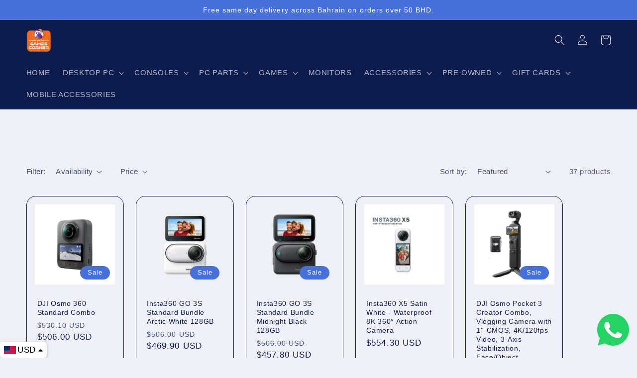

--- FILE ---
content_type: text/html; charset=utf-8
request_url: https://gamescorner.bh/en-qa/collections/featured-products
body_size: 43199
content:
<!doctype html>
<html class="no-js" lang="en">
  <head>


    <meta charset="utf-8">
    <meta http-equiv="X-UA-Compatible" content="IE=edge">
    <meta name="viewport" content="width=device-width,initial-scale=1">
    <meta name="theme-color" content="">
    <link rel="canonical" href="https://gamescorner.bh/en-qa/collections/featured-products">
    <link rel="preconnect" href="https://cdn.shopify.com" crossorigin><title>
      FEATURED PRODUCTS
 &ndash; Games Corner </title>

    

    

<meta property="og:site_name" content="Games Corner ">
<meta property="og:url" content="https://gamescorner.bh/en-qa/collections/featured-products">
<meta property="og:title" content="FEATURED PRODUCTS">
<meta property="og:type" content="website">
<meta property="og:description" content="gamescorner.bh is a retailer of all kinds of video games, consoles, accessories and wallet top-ups of most popular digital stores, and safely delivering all products to your doorsteps in Bahrain &amp; other GCC countries.

"><meta property="og:image" content="http://gamescorner.bh/cdn/shop/files/WhatsApp_Image_2022-04-02_at_12.00.25_AM.jpg?v=1648843616">
  <meta property="og:image:secure_url" content="https://gamescorner.bh/cdn/shop/files/WhatsApp_Image_2022-04-02_at_12.00.25_AM.jpg?v=1648843616">
  <meta property="og:image:width" content="1024">
  <meta property="og:image:height" content="1024"><meta name="twitter:site" content="@https://"><meta name="twitter:card" content="summary_large_image">
<meta name="twitter:title" content="FEATURED PRODUCTS">
<meta name="twitter:description" content="gamescorner.bh is a retailer of all kinds of video games, consoles, accessories and wallet top-ups of most popular digital stores, and safely delivering all products to your doorsteps in Bahrain &amp; other GCC countries.

">


    <script src="//gamescorner.bh/cdn/shop/t/8/assets/global.js?v=24850326154503943211662972827" defer="defer"></script>
    <script>window.performance && window.performance.mark && window.performance.mark('shopify.content_for_header.start');</script><meta name="google-site-verification" content="MAwfepFWIt4FcNSHpiaXJnkxzc2u6zMfzOCK-Lx0IKw">
<meta name="google-site-verification" content="XQJcWLS7fEkUdGzbHoxsAONKynBbWxAC1A3KHG22ASg">
<meta id="shopify-digital-wallet" name="shopify-digital-wallet" content="/29730504752/digital_wallets/dialog">
<link rel="alternate" type="application/atom+xml" title="Feed" href="/en-qa/collections/featured-products.atom" />
<link rel="next" href="/en-qa/collections/featured-products?page=2">
<link rel="alternate" hreflang="x-default" href="https://gamescorner.bh/collections/featured-products">
<link rel="alternate" hreflang="en" href="https://gamescorner.bh/collections/featured-products">
<link rel="alternate" hreflang="en-QA" href="https://gamescorner.bh/en-qa/collections/featured-products">
<link rel="alternate" hreflang="en-SA" href="https://gamescorner.bh/en-sa/collections/featured-products">
<link rel="alternate" type="application/json+oembed" href="https://gamescorner.bh/en-qa/collections/featured-products.oembed">
<script async="async" src="/checkouts/internal/preloads.js?locale=en-QA"></script>
<script id="shopify-features" type="application/json">{"accessToken":"4da1b9ca73af6bff97aa260dc21f0b27","betas":["rich-media-storefront-analytics"],"domain":"gamescorner.bh","predictiveSearch":true,"shopId":29730504752,"locale":"en"}</script>
<script>var Shopify = Shopify || {};
Shopify.shop = "bathaka-souq.myshopify.com";
Shopify.locale = "en";
Shopify.currency = {"active":"BHD","rate":"1.0"};
Shopify.country = "QA";
Shopify.theme = {"name":"Refresh","id":124184002608,"schema_name":"Refresh","schema_version":"1.0.0","theme_store_id":1567,"role":"main"};
Shopify.theme.handle = "null";
Shopify.theme.style = {"id":null,"handle":null};
Shopify.cdnHost = "gamescorner.bh/cdn";
Shopify.routes = Shopify.routes || {};
Shopify.routes.root = "/en-qa/";</script>
<script type="module">!function(o){(o.Shopify=o.Shopify||{}).modules=!0}(window);</script>
<script>!function(o){function n(){var o=[];function n(){o.push(Array.prototype.slice.apply(arguments))}return n.q=o,n}var t=o.Shopify=o.Shopify||{};t.loadFeatures=n(),t.autoloadFeatures=n()}(window);</script>
<script id="shop-js-analytics" type="application/json">{"pageType":"collection"}</script>
<script defer="defer" async type="module" src="//gamescorner.bh/cdn/shopifycloud/shop-js/modules/v2/client.init-shop-cart-sync_BT-GjEfc.en.esm.js"></script>
<script defer="defer" async type="module" src="//gamescorner.bh/cdn/shopifycloud/shop-js/modules/v2/chunk.common_D58fp_Oc.esm.js"></script>
<script defer="defer" async type="module" src="//gamescorner.bh/cdn/shopifycloud/shop-js/modules/v2/chunk.modal_xMitdFEc.esm.js"></script>
<script type="module">
  await import("//gamescorner.bh/cdn/shopifycloud/shop-js/modules/v2/client.init-shop-cart-sync_BT-GjEfc.en.esm.js");
await import("//gamescorner.bh/cdn/shopifycloud/shop-js/modules/v2/chunk.common_D58fp_Oc.esm.js");
await import("//gamescorner.bh/cdn/shopifycloud/shop-js/modules/v2/chunk.modal_xMitdFEc.esm.js");

  window.Shopify.SignInWithShop?.initShopCartSync?.({"fedCMEnabled":true,"windoidEnabled":true});

</script>
<script>(function() {
  var isLoaded = false;
  function asyncLoad() {
    if (isLoaded) return;
    isLoaded = true;
    var urls = ["https:\/\/intg.snapchat.com\/shopify\/shopify-scevent-init.js?id=693f6002-05a6-4b41-8353-e7bb7651bebb\u0026shop=bathaka-souq.myshopify.com","https:\/\/cdn-bundler.nice-team.net\/app\/js\/bundler.js?shop=bathaka-souq.myshopify.com","https:\/\/sdks.automizely.com\/conversions\/v1\/conversions.js?app_connection_id=50b66f7fe5d44cf1b19833b1d954d10a\u0026mapped_org_id=9b3695403c4e3d6345708f5f3168e6dd_v1\u0026shop=bathaka-souq.myshopify.com"];
    for (var i = 0; i < urls.length; i++) {
      var s = document.createElement('script');
      s.type = 'text/javascript';
      s.async = true;
      s.src = urls[i];
      var x = document.getElementsByTagName('script')[0];
      x.parentNode.insertBefore(s, x);
    }
  };
  if(window.attachEvent) {
    window.attachEvent('onload', asyncLoad);
  } else {
    window.addEventListener('load', asyncLoad, false);
  }
})();</script>
<script id="__st">var __st={"a":29730504752,"offset":10800,"reqid":"e7fa9241-df91-42be-8efe-a99d68fb86e7-1769073056","pageurl":"gamescorner.bh\/en-qa\/collections\/featured-products","u":"2151fcc058bd","p":"collection","rtyp":"collection","rid":279392780336};</script>
<script>window.ShopifyPaypalV4VisibilityTracking = true;</script>
<script id="captcha-bootstrap">!function(){'use strict';const t='contact',e='account',n='new_comment',o=[[t,t],['blogs',n],['comments',n],[t,'customer']],c=[[e,'customer_login'],[e,'guest_login'],[e,'recover_customer_password'],[e,'create_customer']],r=t=>t.map((([t,e])=>`form[action*='/${t}']:not([data-nocaptcha='true']) input[name='form_type'][value='${e}']`)).join(','),a=t=>()=>t?[...document.querySelectorAll(t)].map((t=>t.form)):[];function s(){const t=[...o],e=r(t);return a(e)}const i='password',u='form_key',d=['recaptcha-v3-token','g-recaptcha-response','h-captcha-response',i],f=()=>{try{return window.sessionStorage}catch{return}},m='__shopify_v',_=t=>t.elements[u];function p(t,e,n=!1){try{const o=window.sessionStorage,c=JSON.parse(o.getItem(e)),{data:r}=function(t){const{data:e,action:n}=t;return t[m]||n?{data:e,action:n}:{data:t,action:n}}(c);for(const[e,n]of Object.entries(r))t.elements[e]&&(t.elements[e].value=n);n&&o.removeItem(e)}catch(o){console.error('form repopulation failed',{error:o})}}const l='form_type',E='cptcha';function T(t){t.dataset[E]=!0}const w=window,h=w.document,L='Shopify',v='ce_forms',y='captcha';let A=!1;((t,e)=>{const n=(g='f06e6c50-85a8-45c8-87d0-21a2b65856fe',I='https://cdn.shopify.com/shopifycloud/storefront-forms-hcaptcha/ce_storefront_forms_captcha_hcaptcha.v1.5.2.iife.js',D={infoText:'Protected by hCaptcha',privacyText:'Privacy',termsText:'Terms'},(t,e,n)=>{const o=w[L][v],c=o.bindForm;if(c)return c(t,g,e,D).then(n);var r;o.q.push([[t,g,e,D],n]),r=I,A||(h.body.append(Object.assign(h.createElement('script'),{id:'captcha-provider',async:!0,src:r})),A=!0)});var g,I,D;w[L]=w[L]||{},w[L][v]=w[L][v]||{},w[L][v].q=[],w[L][y]=w[L][y]||{},w[L][y].protect=function(t,e){n(t,void 0,e),T(t)},Object.freeze(w[L][y]),function(t,e,n,w,h,L){const[v,y,A,g]=function(t,e,n){const i=e?o:[],u=t?c:[],d=[...i,...u],f=r(d),m=r(i),_=r(d.filter((([t,e])=>n.includes(e))));return[a(f),a(m),a(_),s()]}(w,h,L),I=t=>{const e=t.target;return e instanceof HTMLFormElement?e:e&&e.form},D=t=>v().includes(t);t.addEventListener('submit',(t=>{const e=I(t);if(!e)return;const n=D(e)&&!e.dataset.hcaptchaBound&&!e.dataset.recaptchaBound,o=_(e),c=g().includes(e)&&(!o||!o.value);(n||c)&&t.preventDefault(),c&&!n&&(function(t){try{if(!f())return;!function(t){const e=f();if(!e)return;const n=_(t);if(!n)return;const o=n.value;o&&e.removeItem(o)}(t);const e=Array.from(Array(32),(()=>Math.random().toString(36)[2])).join('');!function(t,e){_(t)||t.append(Object.assign(document.createElement('input'),{type:'hidden',name:u})),t.elements[u].value=e}(t,e),function(t,e){const n=f();if(!n)return;const o=[...t.querySelectorAll(`input[type='${i}']`)].map((({name:t})=>t)),c=[...d,...o],r={};for(const[a,s]of new FormData(t).entries())c.includes(a)||(r[a]=s);n.setItem(e,JSON.stringify({[m]:1,action:t.action,data:r}))}(t,e)}catch(e){console.error('failed to persist form',e)}}(e),e.submit())}));const S=(t,e)=>{t&&!t.dataset[E]&&(n(t,e.some((e=>e===t))),T(t))};for(const o of['focusin','change'])t.addEventListener(o,(t=>{const e=I(t);D(e)&&S(e,y())}));const B=e.get('form_key'),M=e.get(l),P=B&&M;t.addEventListener('DOMContentLoaded',(()=>{const t=y();if(P)for(const e of t)e.elements[l].value===M&&p(e,B);[...new Set([...A(),...v().filter((t=>'true'===t.dataset.shopifyCaptcha))])].forEach((e=>S(e,t)))}))}(h,new URLSearchParams(w.location.search),n,t,e,['guest_login'])})(!1,!0)}();</script>
<script integrity="sha256-4kQ18oKyAcykRKYeNunJcIwy7WH5gtpwJnB7kiuLZ1E=" data-source-attribution="shopify.loadfeatures" defer="defer" src="//gamescorner.bh/cdn/shopifycloud/storefront/assets/storefront/load_feature-a0a9edcb.js" crossorigin="anonymous"></script>
<script data-source-attribution="shopify.dynamic_checkout.dynamic.init">var Shopify=Shopify||{};Shopify.PaymentButton=Shopify.PaymentButton||{isStorefrontPortableWallets:!0,init:function(){window.Shopify.PaymentButton.init=function(){};var t=document.createElement("script");t.src="https://gamescorner.bh/cdn/shopifycloud/portable-wallets/latest/portable-wallets.en.js",t.type="module",document.head.appendChild(t)}};
</script>
<script data-source-attribution="shopify.dynamic_checkout.buyer_consent">
  function portableWalletsHideBuyerConsent(e){var t=document.getElementById("shopify-buyer-consent"),n=document.getElementById("shopify-subscription-policy-button");t&&n&&(t.classList.add("hidden"),t.setAttribute("aria-hidden","true"),n.removeEventListener("click",e))}function portableWalletsShowBuyerConsent(e){var t=document.getElementById("shopify-buyer-consent"),n=document.getElementById("shopify-subscription-policy-button");t&&n&&(t.classList.remove("hidden"),t.removeAttribute("aria-hidden"),n.addEventListener("click",e))}window.Shopify?.PaymentButton&&(window.Shopify.PaymentButton.hideBuyerConsent=portableWalletsHideBuyerConsent,window.Shopify.PaymentButton.showBuyerConsent=portableWalletsShowBuyerConsent);
</script>
<script data-source-attribution="shopify.dynamic_checkout.cart.bootstrap">document.addEventListener("DOMContentLoaded",(function(){function t(){return document.querySelector("shopify-accelerated-checkout-cart, shopify-accelerated-checkout")}if(t())Shopify.PaymentButton.init();else{new MutationObserver((function(e,n){t()&&(Shopify.PaymentButton.init(),n.disconnect())})).observe(document.body,{childList:!0,subtree:!0})}}));
</script>
<script id="sections-script" data-sections="header,footer" defer="defer" src="//gamescorner.bh/cdn/shop/t/8/compiled_assets/scripts.js?v=6858"></script>
<script>window.performance && window.performance.mark && window.performance.mark('shopify.content_for_header.end');</script>


    <style data-shopify>
      
      
      
      
      

      :root {
        --font-body-family: "system_ui", -apple-system, 'Segoe UI', Roboto, 'Helvetica Neue', 'Noto Sans', 'Liberation Sans', Arial, sans-serif, 'Apple Color Emoji', 'Segoe UI Emoji', 'Segoe UI Symbol', 'Noto Color Emoji';
        --font-body-style: normal;
        --font-body-weight: 400;
        --font-body-weight-bold: 700;

        --font-heading-family: "system_ui", -apple-system, 'Segoe UI', Roboto, 'Helvetica Neue', 'Noto Sans', 'Liberation Sans', Arial, sans-serif, 'Apple Color Emoji', 'Segoe UI Emoji', 'Segoe UI Symbol', 'Noto Color Emoji';
        --font-heading-style: normal;
        --font-heading-weight: 400;

        --font-body-scale: 1.05;
        --font-heading-scale: 1.0476190476190477;

        --color-base-text: 14, 27, 77;
        --color-shadow: 14, 27, 77;
        --color-base-background-1: 239, 240, 245;
        --color-base-background-2: 255, 255, 255;
        --color-base-solid-button-labels: 255, 255, 255;
        --color-base-outline-button-labels: 14, 27, 77;
        --color-base-accent-1: 71, 112, 219;
        --color-base-accent-2: 14, 27, 77;
        --payment-terms-background-color: #eff0f5;

        --gradient-base-background-1: #eff0f5;
        --gradient-base-background-2: #FFFFFF;
        --gradient-base-accent-1: #4770db;
        --gradient-base-accent-2: #0e1b4d;

        --media-padding: px;
        --media-border-opacity: 0.1;
        --media-border-width: 0px;
        --media-radius: 20px;
        --media-shadow-opacity: 0.0;
        --media-shadow-horizontal-offset: 0px;
        --media-shadow-vertical-offset: 4px;
        --media-shadow-blur-radius: 5px;
        --media-shadow-visible: 0;

        --page-width: 130rem;
        --page-width-margin: 0rem;

        --card-image-padding: 1.6rem;
        --card-corner-radius: 1.8rem;
        --card-text-alignment: left;
        --card-border-width: 0.1rem;
        --card-border-opacity: 1.0;
        --card-shadow-opacity: 0.0;
        --card-shadow-horizontal-offset: 0.0rem;
        --card-shadow-vertical-offset: 0.4rem;
        --card-shadow-blur-radius: 0.5rem;

        --badge-corner-radius: 4.0rem;

        --popup-border-width: 1px;
        --popup-border-opacity: 0.1;
        --popup-corner-radius: 18px;
        --popup-shadow-opacity: 0.0;
        --popup-shadow-horizontal-offset: 0px;
        --popup-shadow-vertical-offset: 4px;
        --popup-shadow-blur-radius: 5px;

        --drawer-border-width: 0px;
        --drawer-border-opacity: 0.1;
        --drawer-shadow-opacity: 0.0;
        --drawer-shadow-horizontal-offset: 0px;
        --drawer-shadow-vertical-offset: 4px;
        --drawer-shadow-blur-radius: 5px;

        --spacing-sections-desktop: 52px;
        --spacing-sections-mobile: 36px;

        --grid-desktop-vertical-spacing: 40px;
        --grid-desktop-horizontal-spacing: 24px;
        --grid-mobile-vertical-spacing: 20px;
        --grid-mobile-horizontal-spacing: 12px;

        --text-boxes-border-opacity: 0.1;
        --text-boxes-border-width: 0px;
        --text-boxes-radius: 20px;
        --text-boxes-shadow-opacity: 0.0;
        --text-boxes-shadow-horizontal-offset: 0px;
        --text-boxes-shadow-vertical-offset: 4px;
        --text-boxes-shadow-blur-radius: 5px;

        --buttons-radius: 18px;
        --buttons-radius-outset: 19px;
        --buttons-border-width: 1px;
        --buttons-border-opacity: 0.4;
        --buttons-shadow-opacity: 0.15;
        --buttons-shadow-horizontal-offset: -10px;
        --buttons-shadow-vertical-offset: -2px;
        --buttons-shadow-blur-radius: 15px;
        --buttons-border-offset: 0.3px;

        --inputs-radius: 26px;
        --inputs-border-width: 1px;
        --inputs-border-opacity: 0.55;
        --inputs-shadow-opacity: 0.0;
        --inputs-shadow-horizontal-offset: 0px;
        --inputs-margin-offset: 0px;
        --inputs-shadow-vertical-offset: 4px;
        --inputs-shadow-blur-radius: 5px;
        --inputs-radius-outset: 27px;

        --variant-pills-radius: 26px;
        --variant-pills-border-width: 1px;
        --variant-pills-border-opacity: 0.4;
        --variant-pills-shadow-opacity: 0.0;
        --variant-pills-shadow-horizontal-offset: 0px;
        --variant-pills-shadow-vertical-offset: 4px;
        --variant-pills-shadow-blur-radius: 5px;
      }

      *,
      *::before,
      *::after {
        box-sizing: inherit;
      }

      html {
        box-sizing: border-box;
        font-size: calc(var(--font-body-scale) * 62.5%);
        height: 100%;
      }

      body {
        display: grid;
        grid-template-rows: auto auto 1fr auto;
        grid-template-columns: 100%;
        min-height: 100%;
        margin: 0;
        font-size: 1.5rem;
        letter-spacing: 0.06rem;
        line-height: calc(1 + 0.8 / var(--font-body-scale));
        font-family: var(--font-body-family);
        font-style: var(--font-body-style);
        font-weight: var(--font-body-weight);
      }

      @media screen and (min-width: 750px) {
        body {
          font-size: 1.6rem;
        }
      }
    </style>

    <link href="//gamescorner.bh/cdn/shop/t/8/assets/base.css?v=7723521771849799541662972829" rel="stylesheet" type="text/css" media="all" />
<link rel="stylesheet" href="//gamescorner.bh/cdn/shop/t/8/assets/component-predictive-search.css?v=165644661289088488651662972827" media="print" onload="this.media='all'"><script>document.documentElement.className = document.documentElement.className.replace('no-js', 'js');
    if (Shopify.designMode) {
      document.documentElement.classList.add('shopify-design-mode');
    }
    </script>
  <!-- BEGIN app block: shopify://apps/kilatech-currency-converter/blocks/app-embed/02f6ce2a-77b5-4364-9c8f-2ef6e1a1289c --><script async src="https://cdn.kilatechapps.com/media/currencyconverter/29730504752m.min.js"></script>

<script type="text/javascript" async="async">
  if(typeof KTCurrency==="undefined"){KTCurrency={}; KTCurrency.ready=false;}
  function _0x4e65(_0x5bbe57,_0x6f3649){var _0x2acb3f=_0x2acb();return _0x4e65=function(_0x4e65c4,_0x42d2f6){_0x4e65c4=_0x4e65c4-0x18d;var _0x533e4a=_0x2acb3f[_0x4e65c4];return _0x533e4a;},_0x4e65(_0x5bbe57,_0x6f3649);}(function(_0x58ca7a,_0x1f217a){var _0x55e5fe=_0x4e65,_0x5e2923=_0x58ca7a();while(!![]){try{var _0x5352f0=parseInt(_0x55e5fe(0x19c))/0x1+parseInt(_0x55e5fe(0x193))/0x2*(parseInt(_0x55e5fe(0x190))/0x3)+parseInt(_0x55e5fe(0x194))/0x4*(parseInt(_0x55e5fe(0x196))/0x5)+-parseInt(_0x55e5fe(0x197))/0x6+-parseInt(_0x55e5fe(0x191))/0x7+parseInt(_0x55e5fe(0x19d))/0x8*(-parseInt(_0x55e5fe(0x18f))/0x9)+parseInt(_0x55e5fe(0x18e))/0xa*(parseInt(_0x55e5fe(0x19b))/0xb);if(_0x5352f0===_0x1f217a)break;else _0x5e2923['push'](_0x5e2923['shift']());}catch(_0x39a450){_0x5e2923['push'](_0x5e2923['shift']());}}}(_0x2acb,0x36516));function _0x2acb(){var _0x500fcf=['9DotZFV','29526bSxIto','2993795XhCrCd','then','22AxYmDE','1284NDTelE','country','5905YbtuMH','1437504ORbQPV','/browsing_context_suggestions.json','location','detected_values','1562oqznbv','270545SXuZtW','2878056IvXrHJ','json','34620PIIJUd'];_0x2acb=function(){return _0x500fcf;};return _0x2acb();}var ktfgc=()=>{var _0x8a2ab4=_0x4e65;return fetch(window[_0x8a2ab4(0x199)]['origin']+_0x8a2ab4(0x198))[_0x8a2ab4(0x192)](_0x2f9fb0=>_0x2f9fb0[_0x8a2ab4(0x18d)]())['then'](_0x3266ba=>_0x3266ba[_0x8a2ab4(0x19a)][_0x8a2ab4(0x195)]['handle']);};
  var common_func = ()=>{
    function _0x31e0(_0x211dd9,_0x384803){var _0x3e83d2=_0x3e83();return _0x31e0=function(_0x31e0a2,_0x3cc496){_0x31e0a2=_0x31e0a2-0xde;var _0x137502=_0x3e83d2[_0x31e0a2];return _0x137502;},_0x31e0(_0x211dd9,_0x384803);}function _0x3e83(){var _0x3df52f=['Rs\{\{amount}}\x20NPR','$\{\{amount}}\x20KYD','$\{\{amount}}\x20SGD','9148zsbYxy','FBu\x20\{\{amount}}\x20BIF','﷼\{\{amount}}','UM\x20\{\{amount}}','\{\{amount_with_comma_separator}}\x20lei','Q\{\{amount}}','$\{\{amount}}\x20NZD','TJS\x20\{\{amount}}','LE\x20\{\{amount}}','380691USSKVm','\{\{amount}}TL','C$\{\{amount}}','6867476xoaaxv','GH&#8373;\{\{amount}}','\{\{amount}}\x20AMD','UM\x20\{\{amount}}\x20MRO','‎د.ع\{\{amount}}\x20IQD','kr.\{\{amount_with_comma_separator}}','‎$\{\{amount}}\x20SBD','MK\x20\{\{amount}}\x20MWK','DA\x20\{\{amount}}\x20DZD','Nu\x20\{\{amount}}\x20BTN','‎LD\x20\{\{amount}}','$\{\{amount_no_decimals}}\x20CLP','‎د.ع\{\{amount}}','Tk\x20\{\{amount}}\x20BDT','K\{\{amount}}','\{\{amount}}\x20SR','10pfDOrp','L\x20\{\{amount}}','&fnof;\{\{amount}}','$\{\{amount}}\x20SRD','&#8361;\{\{amount_no_decimals}}\x20KRW','Rf\{\{amount}}','Fdj\x20\{\{amount}}\x20DJF','\{\{amount}}\x20Mt','BZ$\{\{amount}}\x20BZD','R$\x20\{\{amount_with_comma_separator}}','Afs\x20\{\{amount}}','WS$\x20\{\{amount}}','Br\x20\{\{amount}}\x20BYN','\{\{amount_no_decimals_with_comma_separator}}\x20XPF','\{\{amount_no_decimals}}\x20kr','S/.\x20\{\{amount}}','\{\{amount_with_comma_separator}}0\x20OMR','&euro;\{\{amount}}\x20EUR','S\{\{amount}}','G$\{\{amount}}','Rs\x20\{\{amount}}\x20MUR','FG\x20\{\{amount}}','‎₭\{\{amount}}','\{\{amount_with_comma_separator}}\x20zl','\{\{amount}}\x20RSD','\{\{amount}}\x20dh','m.\{\{amount}}\x20AZN','N$\{\{amount}}\x20NAD','MOP$\{\{amount}}','$\{\{amount}}\x20CVE','&#8369;\{\{amount}}','Afl\{\{amount}}','KM\x20\{\{amount_with_comma_separator}}','\{\{amount}}\x20MDL','﷼\{\{amount}}\x20YER','CFA\{\{amount}}\x20XOF','₪\{\{amount}}','\{\{amount}}0\x20KWD','\{\{amount_with_comma_separator}}\x20kn\x20HRK','EC$\{\{amount}}','Dh\x20\{\{amount}}\x20MAD','₴\{\{amount}}\x20UAH','G\{\{amount}}','‎$\{\{amount}}','K\{\{amount}}\x20MMK','$\{\{amount}}\x20USD','Nu\x20\{\{amount}}','m.\{\{amount}}','лв\{\{amount}}','Rs\{\{amount}}','Db\x20\{\{amount}}\x20STD','SFr.\x20\{\{amount}}\x20CHF','\{\{amount}}0\x20BHD','\{\{amount}}\x20GEL','C\x20\{\{amount}}','L\x20\{\{amount}}\x20SZL','Db\x20\{\{amount}}','‎£\{\{amount}}\x20SHP','moneyFormats','\{\{amount}}\x20NA&fnof;','&#8358;\{\{amount}}','$\{\{amount_with_comma_separator}}','\{\{amount}}\x20SAR','\{\{amount}}\x20KZT','$\{\{amount}}\x20TWD','$\{\{amount_with_comma_separator}}\x20UYU','FCFA\x20\{\{amount}}','\{\{amount}}\x20TZS','1761fumsgo','KHR\{\{amount}}','Br\{\{amount}}','KSh\{\{amount}}','S&pound;\{\{amount}}','$\{\{amount}}VT','$\{\{amount_no_decimals}}','K\{\{amount_no_decimals_with_comma_separator}}','$\{\{amount}}\x20GYD','₩\{\{amount}}\x20KPW','$\x20\{\{amount}}\x20MXN','C\x20\{\{amount}}\x20SVC','Gs.\x20\{\{amount_no_decimals_with_comma_separator}}\x20PYG','P\{\{amount}}\x20BWP','BS$\{\{amount}}\x20BSD','Lek\x20\{\{amount}}\x20ALL','K\x20\{\{amount}}','Ar\x20\{\{amount}}\x20MGA','Rs.\{\{amount}}','FBu\x20\{\{amount}}','\{\{amount_no_decimals}}\x20&#8366','‎Le\x20\{\{amount}}\x20SLL','$\{\{amount}}\x20AUD','$\x20\{\{amount}}','LE\x20\{\{amount}}\x20EGP','RD$\x20\{\{amount}}','73760jWllog','‎£\{\{amount}}','£\{\{amount}}\x20FKP','Tk\x20\{\{amount}}','D\x20\{\{amount}}\x20GMD','Sr$\x20\{\{amount}}','&pound;\{\{amount}}\x20JEP','\{\{amount_no_decimals_with_comma_separator}}&#8363;','MK\x20\{\{amount}}','\{\{amount}}\x20лв\x20BGN','Ar\x20\{\{amount}}','\{\{amount_no_decimals_with_comma_separator}}\x20Ft','P\{\{amount}}','639178VVQtgJ','&pound;\{\{amount}}','Br\{\{amount}}\x20ETB','ден\x20\{\{amount}}\x20MKD','Rs.\x20\{\{amount}}','2365ZapAhw','C$\{\{amount}}\x20NIO','31691099WnKnZq','Bs.\x20\{\{amount_with_comma_separator}}\x20VEF','\{\{amount_with_comma_separator}}\x20K&#269;','\{\{amount_no_decimals_with_comma_separator}}\x20VND','$\{\{amount}}\x20JMD','\{\{amount}}0\x20JOD','\{\{amount}}\x20лв','T$\x20\{\{amount}}\x20TOP','$\{\{amount}}\x20Bds','CFA\{\{amount}}','&#165;\{\{amount_no_decimals}}','\{\{amount_no_decimals}}\x20kr\x20ISK','KM\x20\{\{amount_with_comma_separator}}\x20BAM','&#8361;\{\{amount_no_decimals}}','\{\{amount_with_comma_separator}}\x20lei\x20RON','WS$\x20\{\{amount}}\x20WST','Kz\{\{amount}}','QAR\x20\{\{amount_with_comma_separator}}','R\x20\{\{amount}}','R\x20\{\{amount}}\x20ZAR','DA\x20\{\{amount}}','&#165;\{\{amount_no_decimals}}\x20JPY','Mt\x20\{\{amount}}\x20MZN','L&pound;\{\{amount}}\x20LBP','лв\x20\{\{amount}}\x20UZS','Afl\{\{amount}}\x20AWG','₴\{\{amount}}','Lek\x20\{\{amount}}','Afs\x20\{\{amount}}\x20AFN','Ls\x20\{\{amount}}\x20LVL','&#8353;\x20\{\{amount_with_comma_separator}}\x20CRC','\{\{amount_with_comma_separator}}','S\{\{amount}}\x20SOS','\{\{amount}}\x20&#xe3f;','&#8369;\{\{amount}}\x20PHP','1170fCRsbF','&#8358;\{\{amount}}\x20NGN','\{\{amount}}\x20Lt','Nkf\x20\{\{amount}}','£\{\{amount}}\x20GIP','12468xEKrKP','\{\{amount_no_decimals}}\x20kr\x20SEK','G\{\{amount}}\x20HTG','Br\x20\{\{amount}}','Rs\x20\{\{amount}}\x20SCR','Br\x20\{\{amount}}\x20BYR','Fdj\x20\{\{amount}}','$\{\{amount}}\x20BND','T$\x20\{\{amount}}','$\{\{amount}}','\{\{amount}}0\x20JD','FC\x20\{\{amount}}\x20CDF','Bs\{\{amount_with_comma_separator}}\x20BOB','BS$\{\{amount}}','‎Le\x20\{\{amount}}','kr\x20\{\{amount_with_comma_separator}}','R$\x20\{\{amount_with_comma_separator}}\x20BRL','S&pound;\{\{amount}}\x20SYP','&#8353;\x20\{\{amount_with_comma_separator}}','&#165;\{\{amount}}\x20CNY','\{\{amount}}0\x20KD','‎LD\x20\{\{amount}}\x20LYD','£\{\{amount}}','Bs\{\{amount_with_comma_separator}}','﷼\{\{amount}}\x20IRR','L\x20\{\{amount}}\x20HNL','Ush\x20\{\{amount_no_decimals}}\x20UGX','\{\{amount_no_decimals}}\x20BTC','\{\{amount}}','RM\{\{amount}}\x20MYR','Gs.\x20\{\{amount_no_decimals_with_comma_separator}}','S/.\x20\{\{amount}}\x20PEN','FG\x20\{\{amount}}\x20GNF'];_0x3e83=function(){return _0x3df52f;};return _0x3e83();}var _0x207186=_0x31e0;(function(_0x5a1720,_0x6b530d){var _0x39b04c=_0x31e0,_0xc2e73b=_0x5a1720();while(!![]){try{var _0x369607=-parseInt(_0x39b04c(0x142))/0x1+parseInt(_0x39b04c(0xe6))/0x2+parseInt(_0x39b04c(0x199))/0x3*(-parseInt(_0x39b04c(0x139))/0x4)+-parseInt(_0x39b04c(0xeb))/0x5*(parseInt(_0x39b04c(0x115))/0x6)+-parseInt(_0x39b04c(0x145))/0x7+-parseInt(_0x39b04c(0x1b3))/0x8*(-parseInt(_0x39b04c(0x110))/0x9)+parseInt(_0x39b04c(0x155))/0xa*(parseInt(_0x39b04c(0xed))/0xb);if(_0x369607===_0x6b530d)break;else _0xc2e73b['push'](_0xc2e73b['shift']());}catch(_0x528ac7){_0xc2e73b['push'](_0xc2e73b['shift']());}}}(_0x3e83,0xadd8c),KTCurrency[_0x207186(0x18f)]={'USD':{'money_format':_0x207186(0x11e),'money_with_currency_format':_0x207186(0x182)},'EUR':{'money_format':'&euro;\{\{amount}}','money_with_currency_format':_0x207186(0x166)},'AFN':{'money_format':_0x207186(0x15f),'money_with_currency_format':_0x207186(0x109)},'BIF':{'money_format':_0x207186(0x1ac),'money_with_currency_format':_0x207186(0x13a)},'BMD':{'money_format':'$\{\{amount}}','money_with_currency_format':'$\{\{amount}}\x20BMD'},'BYN':{'money_format':_0x207186(0x118),'money_with_currency_format':_0x207186(0x161)},'CDF':{'money_format':'FC\x20\{\{amount}}','money_with_currency_format':_0x207186(0x120)},'CUP':{'money_format':'₱\x20\{\{amount}}','money_with_currency_format':'₱\x20\{\{amount}}\x20CUP'},'CVE':{'money_format':_0x207186(0x11e),'money_with_currency_format':_0x207186(0x172)},'DJF':{'money_format':_0x207186(0x11b),'money_with_currency_format':_0x207186(0x15b)},'ERN':{'money_format':_0x207186(0x113),'money_with_currency_format':'Nkf\x20\{\{amount}}\x20ERN'},'FKP':{'money_format':'£\{\{amount}}','money_with_currency_format':_0x207186(0x1b5)},'GIP':{'money_format':_0x207186(0x12b),'money_with_currency_format':_0x207186(0x114)},'GNF':{'money_format':_0x207186(0x16a),'money_with_currency_format':_0x207186(0x135)},'HTG':{'money_format':_0x207186(0x17f),'money_with_currency_format':_0x207186(0x117)},'IQD':{'money_format':_0x207186(0x151),'money_with_currency_format':_0x207186(0x149)},'IRR':{'money_format':'﷼\{\{amount}}','money_with_currency_format':_0x207186(0x12d)},'KMF':{'money_format':'CF\x20\{\{amount}}','money_with_currency_format':'CF\x20\{\{amount}}\x20KMF'},'KPW':{'money_format':'₩\{\{amount}}','money_with_currency_format':_0x207186(0x1a2)},'LAK':{'money_format':_0x207186(0x16b),'money_with_currency_format':'‎₭\{\{amount}}\x20LAK'},'LRD':{'money_format':_0x207186(0x180),'money_with_currency_format':'‎$\{\{amount}}\x20LRD'},'LYD':{'money_format':_0x207186(0x14f),'money_with_currency_format':_0x207186(0x12a)},'MRO':{'money_format':_0x207186(0x13c),'money_with_currency_format':_0x207186(0x148)},'MWK':{'money_format':_0x207186(0xe1),'money_with_currency_format':_0x207186(0x14c)},'SBD':{'money_format':_0x207186(0x180),'money_with_currency_format':_0x207186(0x14b)},'SHP':{'money_format':_0x207186(0x1b4),'money_with_currency_format':_0x207186(0x18e)},'SLL':{'money_format':_0x207186(0x123),'money_with_currency_format':_0x207186(0x1ae)},'SOS':{'money_format':_0x207186(0x167),'money_with_currency_format':_0x207186(0x10d)},'SRD':{'money_format':_0x207186(0xde),'money_with_currency_format':_0x207186(0x158)},'SVC':{'money_format':_0x207186(0x18b),'money_with_currency_format':_0x207186(0x1a4)},'SZL':{'money_format':_0x207186(0x156),'money_with_currency_format':_0x207186(0x18c)},'TJS':{'money_format':_0x207186(0x140),'money_with_currency_format':'\{\{amount}}\x20TJS'},'TOP':{'money_format':_0x207186(0x11d),'money_with_currency_format':_0x207186(0xf4)},'UZS':{'money_format':'лв\x20\{\{amount}}','money_with_currency_format':_0x207186(0x105)},'YER':{'money_format':_0x207186(0x13b),'money_with_currency_format':_0x207186(0x177)},'GBP':{'money_format':'&pound;\{\{amount}}','money_with_currency_format':'&pound;\{\{amount}}\x20GBP'},'CAD':{'money_format':_0x207186(0x11e),'money_with_currency_format':'$\{\{amount}}\x20CAD'},'ALL':{'money_format':_0x207186(0x108),'money_with_currency_format':_0x207186(0x1a8)},'DZD':{'money_format':_0x207186(0x101),'money_with_currency_format':_0x207186(0x14d)},'AOA':{'money_format':_0x207186(0xfd),'money_with_currency_format':'Kz\{\{amount}}\x20AOA'},'ARS':{'money_format':_0x207186(0x192),'money_with_currency_format':'$\{\{amount_with_comma_separator}}\x20ARS'},'AMD':{'money_format':_0x207186(0x147),'money_with_currency_format':_0x207186(0x147)},'AWG':{'money_format':_0x207186(0x174),'money_with_currency_format':_0x207186(0x106)},'AUD':{'money_format':'$\{\{amount}}','money_with_currency_format':_0x207186(0x1af)},'BBD':{'money_format':'$\{\{amount}}','money_with_currency_format':_0x207186(0xf5)},'AZN':{'money_format':_0x207186(0x184),'money_with_currency_format':_0x207186(0x16f)},'BDT':{'money_format':_0x207186(0x1b6),'money_with_currency_format':_0x207186(0x152)},'BSD':{'money_format':_0x207186(0x122),'money_with_currency_format':_0x207186(0x1a7)},'BHD':{'money_format':'\{\{amount}}0\x20BD','money_with_currency_format':_0x207186(0x189)},'BYR':{'money_format':_0x207186(0x118),'money_with_currency_format':_0x207186(0x11a)},'BZD':{'money_format':'BZ$\{\{amount}}','money_with_currency_format':_0x207186(0x15d)},'BTN':{'money_format':_0x207186(0x183),'money_with_currency_format':_0x207186(0x14e)},'BAM':{'money_format':_0x207186(0x175),'money_with_currency_format':_0x207186(0xf9)},'BRL':{'money_format':_0x207186(0x15e),'money_with_currency_format':_0x207186(0x125)},'BOB':{'money_format':_0x207186(0x12c),'money_with_currency_format':_0x207186(0x121)},'BWP':{'money_format':_0x207186(0xe5),'money_with_currency_format':_0x207186(0x1a6)},'BND':{'money_format':_0x207186(0x11e),'money_with_currency_format':_0x207186(0x11c)},'BGN':{'money_format':_0x207186(0xf3),'money_with_currency_format':_0x207186(0xe2)},'MMK':{'money_format':_0x207186(0x153),'money_with_currency_format':_0x207186(0x181)},'KHR':{'money_format':_0x207186(0x19a),'money_with_currency_format':_0x207186(0x19a)},'KYD':{'money_format':_0x207186(0x11e),'money_with_currency_format':_0x207186(0x137)},'XAF':{'money_format':_0x207186(0x197),'money_with_currency_format':'FCFA\x20\{\{amount}}\x20XAF'},'CLP':{'money_format':_0x207186(0x19f),'money_with_currency_format':_0x207186(0x150)},'CNY':{'money_format':'&#165;\{\{amount}}','money_with_currency_format':_0x207186(0x128)},'COP':{'money_format':_0x207186(0x192),'money_with_currency_format':'$\{\{amount_with_comma_separator}}\x20COP'},'CRC':{'money_format':_0x207186(0x127),'money_with_currency_format':_0x207186(0x10b)},'HRK':{'money_format':'\{\{amount_with_comma_separator}}\x20kn','money_with_currency_format':_0x207186(0x17b)},'CZK':{'money_format':_0x207186(0xef),'money_with_currency_format':'\{\{amount_with_comma_separator}}\x20K&#269;'},'DKK':{'money_format':_0x207186(0x124),'money_with_currency_format':_0x207186(0x14a)},'DOP':{'money_format':'RD$\x20\{\{amount}}','money_with_currency_format':_0x207186(0x1b2)},'XCD':{'money_format':_0x207186(0x11e),'money_with_currency_format':_0x207186(0x17c)},'EGP':{'money_format':_0x207186(0x141),'money_with_currency_format':_0x207186(0x1b1)},'ETB':{'money_format':_0x207186(0x19b),'money_with_currency_format':_0x207186(0xe8)},'XPF':{'money_format':_0x207186(0x162),'money_with_currency_format':_0x207186(0x162)},'FJD':{'money_format':_0x207186(0x11e),'money_with_currency_format':'FJ$\{\{amount}}'},'GMD':{'money_format':'D\x20\{\{amount}}','money_with_currency_format':_0x207186(0x1b7)},'GHS':{'money_format':_0x207186(0x146),'money_with_currency_format':_0x207186(0x146)},'GTQ':{'money_format':_0x207186(0x13e),'money_with_currency_format':'\{\{amount}}\x20GTQ'},'GYD':{'money_format':_0x207186(0x168),'money_with_currency_format':_0x207186(0x1a1)},'GEL':{'money_format':_0x207186(0x18a),'money_with_currency_format':_0x207186(0x18a)},'HNL':{'money_format':_0x207186(0x156),'money_with_currency_format':_0x207186(0x12e)},'HKD':{'money_format':'$\{\{amount}}','money_with_currency_format':'HK$\{\{amount}}'},'HUF':{'money_format':'\{\{amount_no_decimals_with_comma_separator}}','money_with_currency_format':_0x207186(0xe4)},'ISK':{'money_format':'\{\{amount_no_decimals}}\x20kr','money_with_currency_format':_0x207186(0xf8)},'INR':{'money_format':_0x207186(0xea),'money_with_currency_format':_0x207186(0xea)},'IDR':{'money_format':_0x207186(0x10c),'money_with_currency_format':'Rp\x20\{\{amount_with_comma_separator}}'},'ILS':{'money_format':_0x207186(0x179),'money_with_currency_format':'₪\{\{amount}}\x20NIS'},'JMD':{'money_format':_0x207186(0x11e),'money_with_currency_format':_0x207186(0xf1)},'JPY':{'money_format':_0x207186(0xf7),'money_with_currency_format':_0x207186(0x102)},'JEP':{'money_format':_0x207186(0xe7),'money_with_currency_format':_0x207186(0xdf)},'JOD':{'money_format':_0x207186(0x11f),'money_with_currency_format':_0x207186(0xf2)},'KZT':{'money_format':_0x207186(0x194),'money_with_currency_format':_0x207186(0x194)},'KES':{'money_format':_0x207186(0x19c),'money_with_currency_format':_0x207186(0x19c)},'KWD':{'money_format':_0x207186(0x129),'money_with_currency_format':_0x207186(0x17a)},'KGS':{'money_format':_0x207186(0x185),'money_with_currency_format':'лв\{\{amount}}'},'LVL':{'money_format':'Ls\x20\{\{amount}}','money_with_currency_format':_0x207186(0x10a)},'LBP':{'money_format':'L&pound;\{\{amount}}','money_with_currency_format':_0x207186(0x104)},'LTL':{'money_format':_0x207186(0x112),'money_with_currency_format':_0x207186(0x112)},'MGA':{'money_format':_0x207186(0xe3),'money_with_currency_format':_0x207186(0x1aa)},'MKD':{'money_format':'ден\x20\{\{amount}}','money_with_currency_format':_0x207186(0xe9)},'MOP':{'money_format':_0x207186(0x171),'money_with_currency_format':'MOP$\{\{amount}}'},'MVR':{'money_format':_0x207186(0x15a),'money_with_currency_format':'Rf\{\{amount}}\x20MRf'},'MXN':{'money_format':_0x207186(0x1b0),'money_with_currency_format':_0x207186(0x1a3)},'MYR':{'money_format':_0x207186(0x132),'money_with_currency_format':'RM\{\{amount}}\x20MYR'},'MUR':{'money_format':'Rs\x20\{\{amount}}','money_with_currency_format':_0x207186(0x169)},'MDL':{'money_format':_0x207186(0x176),'money_with_currency_format':_0x207186(0x176)},'MAD':{'money_format':_0x207186(0x16e),'money_with_currency_format':_0x207186(0x17d)},'MNT':{'money_format':_0x207186(0x1ad),'money_with_currency_format':'\{\{amount_no_decimals}}\x20MNT'},'MZN':{'money_format':_0x207186(0x15c),'money_with_currency_format':_0x207186(0x103)},'NAD':{'money_format':'N$\{\{amount}}','money_with_currency_format':_0x207186(0x170)},'NPR':{'money_format':_0x207186(0x186),'money_with_currency_format':_0x207186(0x136)},'ANG':{'money_format':_0x207186(0x157),'money_with_currency_format':_0x207186(0x190)},'NZD':{'money_format':_0x207186(0x11e),'money_with_currency_format':_0x207186(0x13f)},'NIO':{'money_format':_0x207186(0x144),'money_with_currency_format':_0x207186(0xec)},'NGN':{'money_format':_0x207186(0x191),'money_with_currency_format':_0x207186(0x111)},'NOK':{'money_format':_0x207186(0x124),'money_with_currency_format':'kr\x20\{\{amount_with_comma_separator}}\x20NOK'},'OMR':{'money_format':_0x207186(0x165),'money_with_currency_format':_0x207186(0x165)},'PKR':{'money_format':_0x207186(0x1ab),'money_with_currency_format':'Rs.\{\{amount}}\x20PKR'},'PGK':{'money_format':_0x207186(0x1a9),'money_with_currency_format':'K\x20\{\{amount}}\x20PGK'},'PYG':{'money_format':_0x207186(0x133),'money_with_currency_format':_0x207186(0x1a5)},'PEN':{'money_format':_0x207186(0x164),'money_with_currency_format':_0x207186(0x134)},'PHP':{'money_format':_0x207186(0x173),'money_with_currency_format':_0x207186(0x10f)},'PLN':{'money_format':_0x207186(0x16c),'money_with_currency_format':'\{\{amount_with_comma_separator}}\x20zl\x20PLN'},'QAR':{'money_format':_0x207186(0xfe),'money_with_currency_format':'QAR\x20\{\{amount_with_comma_separator}}'},'RON':{'money_format':_0x207186(0x13d),'money_with_currency_format':_0x207186(0xfb)},'RUB':{'money_format':'&#1088;&#1091;&#1073;\{\{amount_with_comma_separator}}','money_with_currency_format':'&#1088;&#1091;&#1073;\{\{amount_with_comma_separator}}\x20RUB'},'RWF':{'money_format':'\{\{amount_no_decimals}}\x20RF','money_with_currency_format':'\{\{amount_no_decimals}}\x20RWF'},'WST':{'money_format':_0x207186(0x160),'money_with_currency_format':_0x207186(0xfc)},'SAR':{'money_format':_0x207186(0x154),'money_with_currency_format':_0x207186(0x193)},'STD':{'money_format':_0x207186(0x18d),'money_with_currency_format':_0x207186(0x187)},'RSD':{'money_format':_0x207186(0x16d),'money_with_currency_format':'\{\{amount}}\x20RSD'},'SCR':{'money_format':'Rs\x20\{\{amount}}','money_with_currency_format':_0x207186(0x119)},'SGD':{'money_format':'$\{\{amount}}','money_with_currency_format':_0x207186(0x138)},'SYP':{'money_format':_0x207186(0x19d),'money_with_currency_format':_0x207186(0x126)},'ZAR':{'money_format':_0x207186(0xff),'money_with_currency_format':_0x207186(0x100)},'KRW':{'money_format':_0x207186(0xfa),'money_with_currency_format':_0x207186(0x159)},'LKR':{'money_format':'Rs\x20\{\{amount}}','money_with_currency_format':'Rs\x20\{\{amount}}\x20LKR'},'SEK':{'money_format':_0x207186(0x163),'money_with_currency_format':_0x207186(0x116)},'CHF':{'money_format':'SFr.\x20\{\{amount}}','money_with_currency_format':_0x207186(0x188)},'TWD':{'money_format':_0x207186(0x11e),'money_with_currency_format':_0x207186(0x195)},'THB':{'money_format':_0x207186(0x10e),'money_with_currency_format':'\{\{amount}}\x20&#xe3f;\x20THB'},'TZS':{'money_format':_0x207186(0x198),'money_with_currency_format':_0x207186(0x198)},'TTD':{'money_format':_0x207186(0x11e),'money_with_currency_format':'$\{\{amount}}\x20TTD'},'TND':{'money_format':_0x207186(0x131),'money_with_currency_format':'\{\{amount}}\x20DT'},'TRY':{'money_format':_0x207186(0x143),'money_with_currency_format':_0x207186(0x143)},'UGX':{'money_format':'Ush\x20\{\{amount_no_decimals}}','money_with_currency_format':_0x207186(0x12f)},'UAH':{'money_format':_0x207186(0x107),'money_with_currency_format':_0x207186(0x17e)},'AED':{'money_format':'Dhs.\x20\{\{amount}}','money_with_currency_format':'Dhs.\x20\{\{amount}}\x20AED'},'UYU':{'money_format':_0x207186(0x192),'money_with_currency_format':_0x207186(0x196)},'VUV':{'money_format':_0x207186(0x11e),'money_with_currency_format':_0x207186(0x19e)},'VEF':{'money_format':'Bs.\x20\{\{amount_with_comma_separator}}','money_with_currency_format':_0x207186(0xee)},'VND':{'money_format':_0x207186(0xe0),'money_with_currency_format':_0x207186(0xf0)},'XBT':{'money_format':_0x207186(0x130),'money_with_currency_format':'\{\{amount_no_decimals}}\x20BTC'},'XOF':{'money_format':_0x207186(0xf6),'money_with_currency_format':_0x207186(0x178)},'ZMW':{'money_format':_0x207186(0x1a0),'money_with_currency_format':'ZMW\{\{amount_no_decimals_with_comma_separator}}'}});
    var _0x5d3e=['2BgCyQC','1seHTiF','340025UXBsYU','104171lCaTSw','3WLKPRK','getItem','10789nkpeyp','lshandler','269jnOnTU','29HoGVsY','setItem','62541fBiCBz','1069RFQJvy','undefined','125157kUEDeW','296381sshzbs'];function _0x3d3f(_0x5805fd,_0x3b34bc){return _0x3d3f=function(_0x5d3ee0,_0x3d3f8e){_0x5d3ee0=_0x5d3ee0-0x143;var _0x56ee7d=_0x5d3e[_0x5d3ee0];return _0x56ee7d;},_0x3d3f(_0x5805fd,_0x3b34bc);}var _0x249e37=_0x3d3f;(function(_0xf33c75,_0x7a6cc7){var _0x41b8b3=_0x3d3f;while(!![]){try{var _0x3a9e9b=parseInt(_0x41b8b3(0x14f))*-parseInt(_0x41b8b3(0x143))+-parseInt(_0x41b8b3(0x150))*parseInt(_0x41b8b3(0x14d))+parseInt(_0x41b8b3(0x152))+parseInt(_0x41b8b3(0x14a))*parseInt(_0x41b8b3(0x148))+parseInt(_0x41b8b3(0x14b))*parseInt(_0x41b8b3(0x145))+-parseInt(_0x41b8b3(0x149))+parseInt(_0x41b8b3(0x147))*parseInt(_0x41b8b3(0x146));if(_0x3a9e9b===_0x7a6cc7)break;else _0xf33c75['push'](_0xf33c75['shift']());}catch(_0x38a209){_0xf33c75['push'](_0xf33c75['shift']());}}}(_0x5d3e,0x2f7ae),KTCurrency[_0x249e37(0x14e)]=(_0x593166,_0x1a1082)=>{var _0x2a625b=_0x249e37;if(typeof _0x1a1082!=_0x2a625b(0x144))localStorage[_0x2a625b(0x151)](_0x593166,_0x1a1082);else return localStorage[_0x2a625b(0x14c)](_0x593166);});
    function _0x157b(_0x5f476b,_0xdf3fac){var _0x6a4162=_0x6a41();return _0x157b=function(_0x157bb7,_0x54e4d1){_0x157bb7=_0x157bb7-0x14e;var _0x3e2a86=_0x6a4162[_0x157bb7];return _0x3e2a86;},_0x157b(_0x5f476b,_0xdf3fac);}function _0x6a41(){var _0x42e9f9=['2oiHPNa','532pcUDeo','string','15597rsuPcJ','split','26652FjkorD','2632uqlCZe','17849mkklqI','match','596831mCNexf','formatMoney','14623fiMeCc','6867900TnBrrC','undefined','$\{\{amount}}','replace','5nGErfO','amount_with_comma_separator','10935221NyzoAG','amount_no_decimals_with_comma_separator','amount_no_decimals','1614020RvMdMX','54Szlxga'];_0x6a41=function(){return _0x42e9f9;};return _0x6a41();}var _0x43146b=_0x157b;(function(_0x2fcf19,_0x5f474b){var _0x43d6a7=_0x157b,_0x2dce3b=_0x2fcf19();while(!![]){try{var _0x36ff9c=-parseInt(_0x43d6a7(0x156))/0x1*(parseInt(_0x43d6a7(0x164))/0x2)+-parseInt(_0x43d6a7(0x150))/0x3*(-parseInt(_0x43d6a7(0x14e))/0x4)+parseInt(_0x43d6a7(0x15d))/0x5*(-parseInt(_0x43d6a7(0x159))/0x6)+-parseInt(_0x43d6a7(0x158))/0x7*(-parseInt(_0x43d6a7(0x153))/0x8)+-parseInt(_0x43d6a7(0x163))/0x9*(parseInt(_0x43d6a7(0x162))/0xa)+-parseInt(_0x43d6a7(0x15f))/0xb+-parseInt(_0x43d6a7(0x152))/0xc*(-parseInt(_0x43d6a7(0x154))/0xd);if(_0x36ff9c===_0x5f474b)break;else _0x2dce3b['push'](_0x2dce3b['shift']());}catch(_0x5865d4){_0x2dce3b['push'](_0x2dce3b['shift']());}}}(_0x6a41,0xb0cd1),KTCurrency[_0x43146b(0x157)]=function(_0x4b38fb,_0x2d97d9){var _0x55f2a4=_0x43146b;if(typeof Shopify['formatMoney']==='function')return Shopify[_0x55f2a4(0x157)](_0x4b38fb,_0x2d97d9);typeof _0x4b38fb==_0x55f2a4(0x14f)&&(_0x4b38fb=_0x4b38fb['replace']('.',''));var _0x450586='',_0x95421c=/\{\{\s*(\w+)\s*\}\}/,_0x40fd71=_0x2d97d9||_0x55f2a4(0x15b);function _0x465f88(_0x34fdcb,_0x14909f){var _0x494a8e=_0x55f2a4;return typeof _0x34fdcb==_0x494a8e(0x15a)?_0x14909f:_0x34fdcb;}function _0x312fec(_0x45e266,_0x3c729a,_0x2f1bdd,_0x40493a){var _0x3d5c29=_0x55f2a4;_0x3c729a=_0x465f88(_0x3c729a,0x2),_0x2f1bdd=_0x465f88(_0x2f1bdd,','),_0x40493a=_0x465f88(_0x40493a,'.');if(isNaN(_0x45e266)||_0x45e266==null)return 0x0;_0x45e266=(_0x45e266/0x64)['toFixed'](_0x3c729a);var _0x4c6aa2=_0x45e266[_0x3d5c29(0x151)]('.'),_0x4b280d=_0x4c6aa2[0x0]['replace'](/(\d)(?=(\d\d\d)+(?!\d))/g,'$1'+_0x2f1bdd),_0x3e82d7=_0x4c6aa2[0x1]?_0x40493a+_0x4c6aa2[0x1]:'';return _0x4b280d+_0x3e82d7;}switch(_0x40fd71[_0x55f2a4(0x155)](_0x95421c)[0x1]){case'amount':_0x450586=_0x312fec(_0x4b38fb,0x2);break;case _0x55f2a4(0x161):_0x450586=_0x312fec(_0x4b38fb,0x0);break;case _0x55f2a4(0x15e):_0x450586=_0x312fec(_0x4b38fb,0x2,'.',',');break;case _0x55f2a4(0x160):_0x450586=_0x312fec(_0x4b38fb,0x0,'.',',');break;}return _0x40fd71[_0x55f2a4(0x15c)](_0x95421c,_0x450586);});
    var _0xc924=['82793RgNbmW','74091CCxysO','63013ltwTPl','106631oHwMUy','1glhOCs','759988ShefXO','rates','132400sNbxIa','304500lbdVfZ','5TZeHBy','4iiYxuz','3RCecSV'];function _0xf08d(_0x3b7a34,_0x2445e4){return _0xf08d=function(_0xc924a2,_0xf08d72){_0xc924a2=_0xc924a2-0x176;var _0xb2b310=_0xc924[_0xc924a2];return _0xb2b310;},_0xf08d(_0x3b7a34,_0x2445e4);}(function(_0x2cec76,_0x4268b3){var _0x5f5d43=_0xf08d;while(!![]){try{var _0x556e94=-parseInt(_0x5f5d43(0x17b))*parseInt(_0x5f5d43(0x17e))+parseInt(_0x5f5d43(0x17a))*-parseInt(_0x5f5d43(0x17d))+parseInt(_0x5f5d43(0x178))+parseInt(_0x5f5d43(0x180))*-parseInt(_0x5f5d43(0x17c))+parseInt(_0x5f5d43(0x17f))*parseInt(_0x5f5d43(0x181))+parseInt(_0x5f5d43(0x179))+parseInt(_0x5f5d43(0x176));if(_0x556e94===_0x4268b3)break;else _0x2cec76['push'](_0x2cec76['shift']());}catch(_0x4e83a8){_0x2cec76['push'](_0x2cec76['shift']());}}}(_0xc924,0x3812f),KTCurrency['convert']=function(_0x53a083,_0x334fbd,_0xd1e861){var _0x3fdba4=_0xf08d;return _0x53a083*this[_0x3fdba4(0x177)][_0xd1e861]/this[_0x3fdba4(0x177)][_0x334fbd];});
    KTCurrency.convertAll = function(c, b, a, d) {
      document.querySelectorAll(a || "span.money").forEach((htmlComponent)=>{
        if (htmlComponent.getAttribute("data-currency")===b){ return; }
        if (htmlComponent.getAttribute("data-currency-" + b)){
          htmlComponent.innerHTML=htmlComponent.getAttribute("data-currency-" + b);
        } else {
          var e = 0;
          var f = KTCurrency.moneyFormats[c][d || KTCurrency.format] || "\{\{amount}}";
          var g = KTCurrency.moneyFormats[b][d || KTCurrency.format] || "\{\{amount}}";
          if (f.indexOf("amount_no_decimals") !== -1) {
            e = KTCurrency.convert(parseInt(htmlComponent.innerHTML.replace(/[^0-9]/g, ""), 10) * 100, c, b)
          } else {
            if (c === "JOD" || c == "KWD" || c == "BHD" || c == "OMR") {
              e = KTCurrency.convert(parseInt(htmlComponent.innerHTML.replace(/[^0-9]/g, ""), 10) / 10, c, b)
            } else {
              if ((htmlComponent.innerHTML.indexOf(",") === -1) && (f.indexOf("\{\{amount_with_comma_separator}}") !== -1)) {
                e = KTCurrency.convert(parseInt((htmlComponent.innerHTML + "00").replace(/[^0-9]/g, ""), 10), c, b);
              } else if ((htmlComponent.innerHTML.indexOf(".") === -1) && (f.indexOf("\{\{amount}}") !== -1)) {
                e = KTCurrency.convert(parseInt((htmlComponent.innerHTML + "00").replace(/[^0-9]/g, ""), 10), c, b);
              } else {
                e = KTCurrency.convert(parseInt(htmlComponent.innerHTML.replace(/[^0-9]/g, ""), 10), c, b);
              }
            }
          }
          if (b === shopCurrency) {} else if (dropdown_CC_KT.CC_KT_Round === "gdecimal") {
            e = Math.round(e / 10) * 10;
          } else if (dropdown_CC_KT.CC_KT_Round === "adecimal") {
            var last_digits = e % 100;
            var rval = Math.round(e / 100);
            if (last_digits == 0) {} else if (last_digits < 30) {
              e = rval * 100 + dropdown_CC_KT.CC_KT_Round_Values[0];
            } else if (last_digits < 70) {
              e = rval * 100 + dropdown_CC_KT.CC_KT_Round_Values[1];
            } else {
              e = rval * 100 + dropdown_CC_KT.CC_KT_Round_Values[2];
            }
          }
          var h = KTCurrency.formatMoney(e, g);
          htmlComponent.innerHTML = h;
          htmlComponent.setAttribute("data-currency-" + b, h);
        }
        htmlComponent.setAttribute("data-currency", b);
      });
      KTCurrency.currentCurrency = b;
      KTCurrency.lshandler("currency", b);
    }                             
    try {shopCurrency = 'BHD';} catch {}
    activeCurrency = 'BHD';
    cookieCurrencyKT = KTCurrency.lshandler("currency");
    shop_currency_format = "{{amount}}0 BD";
    shop_currency_with_currency_format = "{{amount}}0 BHD";
    KTCurrency.moneyFormats[activeCurrency].money_with_currency_format = shop_currency_with_currency_format;
    KTCurrency.moneyFormats[activeCurrency].money_format = shop_currency_format;
    KTCurrency.countrycurrencymap = {"AF": "AFN", "AX": "EUR", "AL": "ALL", "DZ": "DZD", "AS": "USD", "AD": "EUR", "AO": "AOA", "AG": "XCD", "AR": "ARS", "AM": "AMD", "AW": "AWG", "AU": "AUD", "AT": "EUR", "AZ": "AZN", "BS": "BSD", "BH": "BHD", "BD": "BDT", "BB": "BBD", "BY": "BYN", "BE": "EUR", "BZ": "BZD", "BJ": "XOF", "BT": "BTN", "BO": "BOB", "BQ": "USD", "BA": "BAM", "BW": "BWP", "BV": "NOK", "BR": "BRL", "BN": "BND", "BG": "BGN", "BF": "XOF", "BI": "BIF", "KH": "KHR", "CM": "XAF", "CA": "CAD", "CV": "CVE", "KY": "KYD", "CF": "XAF", "TD": "XAF", "CL": "CLP", "CN": "CNY", "CX": "AUD", "CC": "AUD", "CO": "COP", "KM": "KMF", "CD": "CDF", "CG": "XAF", "CK": "NZD", "CR": "CRC", "CI": "XOF", "HR": "HRK", "CU": "CUP", "CW": "ANG", "CY": "EUR", "CZ": "CZK", "DK": "DKK", "DJ": "DJF", "DM": "XCD", "DO": "DOP", "EC": "USD", "EG": "EGP", "SV": "USD", "GQ": "XAF", "ER": "ERN", "EE": "EUR", "ET": "ETB", "FK": "FKP", "FO": "DKK", "FJ": "FJD", "FI": "EUR", "FR": "EUR", "GF": "EUR", "PF": "XPF", "TF": "EUR", "GA": "XAF", "GM": "GMD", "GE": "GEL", "DE": "EUR", "GH": "GHS", "GI": "GIP", "GR": "EUR", "GL": "DKK", "GD": "XCD", "GP": "EUR", "GU": "USD", "GT": "GTQ", "GG": "GBP", "GN": "GNF", "GW": "XOF", "GY": "GYD", "HT": "HTG", "HM": "AUD", "VA": "EUR", "HN": "HNL", "HK": "HKD", "HU": "HUF", "IS": "ISK", "IN": "INR", "ID": "IDR", "IR": "IRR", "IQ": "IQD", "IE": "EUR", "IL": "ILS", "IT": "EUR", "JM": "JMD", "JP": "JPY", "JE": "JEP", "JO": "JOD", "KZ": "KZT", "KE": "KES", "KP": "KPW", "KR": "KRW", "KW": "KWD", "KG": "KGS", "LA": "LAK", "LV": "LVL", "LB": "LBP", "LS": "LSL", "LR": "LRD", "LY": "LYD", "LI": "CHF", "LT": "LTL", "LU": "EUR", "MO": "MOP", "MG": "MGA", "MW": "MWK", "MY": "MYR", "MV": "MVR", "ML": "XOF", "MT": "EUR", "MQ": "EUR", "MR": "MYR", "MU": "MUR", "YT": "EUR", "MX": "MXN", "MD": "MDL", "MC": "EUR", "MN": "MNT", "ME": "EUR", "MS": "XCD", "MA": "MAD", "MZ": "MZN", "MM": "MMK", "NA": "NAD", "NP": "NPR", "NL": "EUR", "NC": "XPF", "NZ": "NZD", "NI": "NIO", "NE": "XOF", "NG": "NGN", "NU": "NZD", "NF": "AUD", "MK": "MKD", "MP": "USD", "NO": "NOK", "OM": "OMR", "PK": "PKR", "PA": "USD", "PG": "PGK", "PY": "PYG", "PE": "PEN", "PH": "PHP", "PN": "NZD", "PL": "PLN", "PT": "EUR", "PR": "USD", "QA": "QAR", "RE": "EUR", "RO": "RON", "RU": "RUB", "RW": "RWF", "BL": "EUR", "SH": "SHP", "KN": "XCD", "LC": "XCD", "MF": "EUR", "PM": "EUR", "VC": "XCD", "WS": "WST", "SM": "EUR", "ST": "STD", "SA": "SAR", "SN": "XOF", "RS": "RSD", "SC": "SCR", "SG": "SGD", "SX": "ANG", "SK": "EUR", "SI": "EUR", "SB": "SBD", "SO": "SOS", "ZA": "ZAR", "GS": "GBP", "ES": "EUR", "LK": "LKR", "SR": "SRD", "SJ": "NOK", "SE": "SEK", "CH": "CHF", "SY": "SYP", "TW": "TWD", "TJ": "TJS", "TZ": "TZS", "TH": "THB", "TG": "XOF", "TK": "NZD", "TO": "TOP", "TT": "TTD", "TN": "TND", "TR": "TRY", "UG": "UGX", "UA": "UAH", "AE": "AED", "GB": "GBP", "US": "USD", "UY": "UYU", "UZ": "UZS", "VU": "VUV", "VN": "VND", "VI": "USD", "WF": "XPF", "EH": "MAD", "YE": "YER", "ZM": "ZMW", "ZW": "ZWD"};
  }

  
  var input_isShopifyMarket = false;
  

  if (!input_isShopifyMarket){
    fetch("https://cdn.kilatechapps.com/media/KT-currency.js?_"+Math.ceil((+new Date())/(1000*60*60)))
    .then(response=>response.json())
    .then(data=> {
      common_func();
      KTCurrency.rates = data.rates;
      KTCurrency.Datetime = data.Datetime;
      KTCurrency.id = data.id;
      // Executer
      KTCurrency.ready = true;
      if (typeof dropdown_CC_KT!="undefined") {
        if (dropdown_CC_KT.ready){
            dropdown_CC_KT.launcher();
        } else {
            //console.log("DKT not ready");
        }
      }
    })
    .catch(()=>{ console.error("Something went wrong with exchange rates. Please contact KILATECH support (kilatechapps@gmail.com)."); });
  } else {
    KTCurrency.lshandler = (key, value)=>{ if (typeof value != "undefined") { localStorage.setItem(key, value); } else { return localStorage.getItem(key); }}

    KTCurrency.country_data = {"bahrain bhd":{ "country": "Bahrain", "ccode": "BH", "currency":"BHD", "symbol":"د.ب"},"qatar bhd":{ "country": "Qatar", "ccode": "QA", "currency":"BHD", "symbol":"د.ب"},"saudi arabia bhd":{ "country": "Saudi Arabia", "ccode": "SA", "currency":"BHD", "symbol":"د.ب"},};
    KTCurrency.map_country_key = {"BH": "bahrain bhd","QA": "qatar bhd","SA": "saudi arabia bhd",};

    currentCountryKT = 'QA';
    cookieCountryKT = KTCurrency.lshandler("country");
    if (cookieCountryKT!=null){
      cookieCountryKT = currentCountryKT;
      KTCurrency.lshandler("country", currentCountryKT);
    }

    // Executer
    KTCurrency.ready = true;
    if (typeof dropdown_CC_KT!="undefined") {
      if (dropdown_CC_KT.ready){
          dropdown_CC_KT.launcher();
      } else {
          //console.log("DKT not ready");
      }
    }
  }
</script>



<!-- END app block --><link href="https://monorail-edge.shopifysvc.com" rel="dns-prefetch">
<script>(function(){if ("sendBeacon" in navigator && "performance" in window) {try {var session_token_from_headers = performance.getEntriesByType('navigation')[0].serverTiming.find(x => x.name == '_s').description;} catch {var session_token_from_headers = undefined;}var session_cookie_matches = document.cookie.match(/_shopify_s=([^;]*)/);var session_token_from_cookie = session_cookie_matches && session_cookie_matches.length === 2 ? session_cookie_matches[1] : "";var session_token = session_token_from_headers || session_token_from_cookie || "";function handle_abandonment_event(e) {var entries = performance.getEntries().filter(function(entry) {return /monorail-edge.shopifysvc.com/.test(entry.name);});if (!window.abandonment_tracked && entries.length === 0) {window.abandonment_tracked = true;var currentMs = Date.now();var navigation_start = performance.timing.navigationStart;var payload = {shop_id: 29730504752,url: window.location.href,navigation_start,duration: currentMs - navigation_start,session_token,page_type: "collection"};window.navigator.sendBeacon("https://monorail-edge.shopifysvc.com/v1/produce", JSON.stringify({schema_id: "online_store_buyer_site_abandonment/1.1",payload: payload,metadata: {event_created_at_ms: currentMs,event_sent_at_ms: currentMs}}));}}window.addEventListener('pagehide', handle_abandonment_event);}}());</script>
<script id="web-pixels-manager-setup">(function e(e,d,r,n,o){if(void 0===o&&(o={}),!Boolean(null===(a=null===(i=window.Shopify)||void 0===i?void 0:i.analytics)||void 0===a?void 0:a.replayQueue)){var i,a;window.Shopify=window.Shopify||{};var t=window.Shopify;t.analytics=t.analytics||{};var s=t.analytics;s.replayQueue=[],s.publish=function(e,d,r){return s.replayQueue.push([e,d,r]),!0};try{self.performance.mark("wpm:start")}catch(e){}var l=function(){var e={modern:/Edge?\/(1{2}[4-9]|1[2-9]\d|[2-9]\d{2}|\d{4,})\.\d+(\.\d+|)|Firefox\/(1{2}[4-9]|1[2-9]\d|[2-9]\d{2}|\d{4,})\.\d+(\.\d+|)|Chrom(ium|e)\/(9{2}|\d{3,})\.\d+(\.\d+|)|(Maci|X1{2}).+ Version\/(15\.\d+|(1[6-9]|[2-9]\d|\d{3,})\.\d+)([,.]\d+|)( \(\w+\)|)( Mobile\/\w+|) Safari\/|Chrome.+OPR\/(9{2}|\d{3,})\.\d+\.\d+|(CPU[ +]OS|iPhone[ +]OS|CPU[ +]iPhone|CPU IPhone OS|CPU iPad OS)[ +]+(15[._]\d+|(1[6-9]|[2-9]\d|\d{3,})[._]\d+)([._]\d+|)|Android:?[ /-](13[3-9]|1[4-9]\d|[2-9]\d{2}|\d{4,})(\.\d+|)(\.\d+|)|Android.+Firefox\/(13[5-9]|1[4-9]\d|[2-9]\d{2}|\d{4,})\.\d+(\.\d+|)|Android.+Chrom(ium|e)\/(13[3-9]|1[4-9]\d|[2-9]\d{2}|\d{4,})\.\d+(\.\d+|)|SamsungBrowser\/([2-9]\d|\d{3,})\.\d+/,legacy:/Edge?\/(1[6-9]|[2-9]\d|\d{3,})\.\d+(\.\d+|)|Firefox\/(5[4-9]|[6-9]\d|\d{3,})\.\d+(\.\d+|)|Chrom(ium|e)\/(5[1-9]|[6-9]\d|\d{3,})\.\d+(\.\d+|)([\d.]+$|.*Safari\/(?![\d.]+ Edge\/[\d.]+$))|(Maci|X1{2}).+ Version\/(10\.\d+|(1[1-9]|[2-9]\d|\d{3,})\.\d+)([,.]\d+|)( \(\w+\)|)( Mobile\/\w+|) Safari\/|Chrome.+OPR\/(3[89]|[4-9]\d|\d{3,})\.\d+\.\d+|(CPU[ +]OS|iPhone[ +]OS|CPU[ +]iPhone|CPU IPhone OS|CPU iPad OS)[ +]+(10[._]\d+|(1[1-9]|[2-9]\d|\d{3,})[._]\d+)([._]\d+|)|Android:?[ /-](13[3-9]|1[4-9]\d|[2-9]\d{2}|\d{4,})(\.\d+|)(\.\d+|)|Mobile Safari.+OPR\/([89]\d|\d{3,})\.\d+\.\d+|Android.+Firefox\/(13[5-9]|1[4-9]\d|[2-9]\d{2}|\d{4,})\.\d+(\.\d+|)|Android.+Chrom(ium|e)\/(13[3-9]|1[4-9]\d|[2-9]\d{2}|\d{4,})\.\d+(\.\d+|)|Android.+(UC? ?Browser|UCWEB|U3)[ /]?(15\.([5-9]|\d{2,})|(1[6-9]|[2-9]\d|\d{3,})\.\d+)\.\d+|SamsungBrowser\/(5\.\d+|([6-9]|\d{2,})\.\d+)|Android.+MQ{2}Browser\/(14(\.(9|\d{2,})|)|(1[5-9]|[2-9]\d|\d{3,})(\.\d+|))(\.\d+|)|K[Aa][Ii]OS\/(3\.\d+|([4-9]|\d{2,})\.\d+)(\.\d+|)/},d=e.modern,r=e.legacy,n=navigator.userAgent;return n.match(d)?"modern":n.match(r)?"legacy":"unknown"}(),u="modern"===l?"modern":"legacy",c=(null!=n?n:{modern:"",legacy:""})[u],f=function(e){return[e.baseUrl,"/wpm","/b",e.hashVersion,"modern"===e.buildTarget?"m":"l",".js"].join("")}({baseUrl:d,hashVersion:r,buildTarget:u}),m=function(e){var d=e.version,r=e.bundleTarget,n=e.surface,o=e.pageUrl,i=e.monorailEndpoint;return{emit:function(e){var a=e.status,t=e.errorMsg,s=(new Date).getTime(),l=JSON.stringify({metadata:{event_sent_at_ms:s},events:[{schema_id:"web_pixels_manager_load/3.1",payload:{version:d,bundle_target:r,page_url:o,status:a,surface:n,error_msg:t},metadata:{event_created_at_ms:s}}]});if(!i)return console&&console.warn&&console.warn("[Web Pixels Manager] No Monorail endpoint provided, skipping logging."),!1;try{return self.navigator.sendBeacon.bind(self.navigator)(i,l)}catch(e){}var u=new XMLHttpRequest;try{return u.open("POST",i,!0),u.setRequestHeader("Content-Type","text/plain"),u.send(l),!0}catch(e){return console&&console.warn&&console.warn("[Web Pixels Manager] Got an unhandled error while logging to Monorail."),!1}}}}({version:r,bundleTarget:l,surface:e.surface,pageUrl:self.location.href,monorailEndpoint:e.monorailEndpoint});try{o.browserTarget=l,function(e){var d=e.src,r=e.async,n=void 0===r||r,o=e.onload,i=e.onerror,a=e.sri,t=e.scriptDataAttributes,s=void 0===t?{}:t,l=document.createElement("script"),u=document.querySelector("head"),c=document.querySelector("body");if(l.async=n,l.src=d,a&&(l.integrity=a,l.crossOrigin="anonymous"),s)for(var f in s)if(Object.prototype.hasOwnProperty.call(s,f))try{l.dataset[f]=s[f]}catch(e){}if(o&&l.addEventListener("load",o),i&&l.addEventListener("error",i),u)u.appendChild(l);else{if(!c)throw new Error("Did not find a head or body element to append the script");c.appendChild(l)}}({src:f,async:!0,onload:function(){if(!function(){var e,d;return Boolean(null===(d=null===(e=window.Shopify)||void 0===e?void 0:e.analytics)||void 0===d?void 0:d.initialized)}()){var d=window.webPixelsManager.init(e)||void 0;if(d){var r=window.Shopify.analytics;r.replayQueue.forEach((function(e){var r=e[0],n=e[1],o=e[2];d.publishCustomEvent(r,n,o)})),r.replayQueue=[],r.publish=d.publishCustomEvent,r.visitor=d.visitor,r.initialized=!0}}},onerror:function(){return m.emit({status:"failed",errorMsg:"".concat(f," has failed to load")})},sri:function(e){var d=/^sha384-[A-Za-z0-9+/=]+$/;return"string"==typeof e&&d.test(e)}(c)?c:"",scriptDataAttributes:o}),m.emit({status:"loading"})}catch(e){m.emit({status:"failed",errorMsg:(null==e?void 0:e.message)||"Unknown error"})}}})({shopId: 29730504752,storefrontBaseUrl: "https://gamescorner.bh",extensionsBaseUrl: "https://extensions.shopifycdn.com/cdn/shopifycloud/web-pixels-manager",monorailEndpoint: "https://monorail-edge.shopifysvc.com/unstable/produce_batch",surface: "storefront-renderer",enabledBetaFlags: ["2dca8a86"],webPixelsConfigList: [{"id":"650608688","configuration":"{\"hashed_organization_id\":\"9b3695403c4e3d6345708f5f3168e6dd_v1\",\"app_key\":\"bathaka-souq\",\"allow_collect_personal_data\":\"true\"}","eventPayloadVersion":"v1","runtimeContext":"STRICT","scriptVersion":"6f6660f15c595d517f203f6e1abcb171","type":"APP","apiClientId":2814809,"privacyPurposes":["ANALYTICS","MARKETING","SALE_OF_DATA"],"dataSharingAdjustments":{"protectedCustomerApprovalScopes":["read_customer_address","read_customer_email","read_customer_name","read_customer_personal_data","read_customer_phone"]}},{"id":"295993392","configuration":"{\"config\":\"{\\\"pixel_id\\\":\\\"G-4R1DJWB742\\\",\\\"google_tag_ids\\\":[\\\"G-4R1DJWB742\\\",\\\"AW-329690204\\\",\\\"GT-NGMLCPD\\\"],\\\"target_country\\\":\\\"BH\\\",\\\"gtag_events\\\":[{\\\"type\\\":\\\"begin_checkout\\\",\\\"action_label\\\":[\\\"G-4R1DJWB742\\\",\\\"AW-329690204\\\/gdWzCIPm9oEYENzYmp0B\\\"]},{\\\"type\\\":\\\"search\\\",\\\"action_label\\\":[\\\"G-4R1DJWB742\\\",\\\"AW-329690204\\\/xGgcCOrt9oEYENzYmp0B\\\"]},{\\\"type\\\":\\\"view_item\\\",\\\"action_label\\\":[\\\"G-4R1DJWB742\\\",\\\"AW-329690204\\\/u_NtCP3l9oEYENzYmp0B\\\",\\\"MC-QFZPJX1Q6K\\\"]},{\\\"type\\\":\\\"purchase\\\",\\\"action_label\\\":[\\\"G-4R1DJWB742\\\",\\\"AW-329690204\\\/R4o3CPrl9oEYENzYmp0B\\\",\\\"MC-QFZPJX1Q6K\\\"]},{\\\"type\\\":\\\"page_view\\\",\\\"action_label\\\":[\\\"G-4R1DJWB742\\\",\\\"AW-329690204\\\/UQ4cCPfl9oEYENzYmp0B\\\",\\\"MC-QFZPJX1Q6K\\\"]},{\\\"type\\\":\\\"add_payment_info\\\",\\\"action_label\\\":[\\\"G-4R1DJWB742\\\",\\\"AW-329690204\\\/JdtICO3t9oEYENzYmp0B\\\"]},{\\\"type\\\":\\\"add_to_cart\\\",\\\"action_label\\\":[\\\"G-4R1DJWB742\\\",\\\"AW-329690204\\\/SPLWCIDm9oEYENzYmp0B\\\"]}],\\\"enable_monitoring_mode\\\":false}\"}","eventPayloadVersion":"v1","runtimeContext":"OPEN","scriptVersion":"b2a88bafab3e21179ed38636efcd8a93","type":"APP","apiClientId":1780363,"privacyPurposes":[],"dataSharingAdjustments":{"protectedCustomerApprovalScopes":["read_customer_address","read_customer_email","read_customer_name","read_customer_personal_data","read_customer_phone"]}},{"id":"4882480","configuration":"{\"pixelId\":\"693f6002-05a6-4b41-8353-e7bb7651bebb\"}","eventPayloadVersion":"v1","runtimeContext":"STRICT","scriptVersion":"c119f01612c13b62ab52809eb08154bb","type":"APP","apiClientId":2556259,"privacyPurposes":["ANALYTICS","MARKETING","SALE_OF_DATA"],"dataSharingAdjustments":{"protectedCustomerApprovalScopes":["read_customer_address","read_customer_email","read_customer_name","read_customer_personal_data","read_customer_phone"]}},{"id":"shopify-app-pixel","configuration":"{}","eventPayloadVersion":"v1","runtimeContext":"STRICT","scriptVersion":"0450","apiClientId":"shopify-pixel","type":"APP","privacyPurposes":["ANALYTICS","MARKETING"]},{"id":"shopify-custom-pixel","eventPayloadVersion":"v1","runtimeContext":"LAX","scriptVersion":"0450","apiClientId":"shopify-pixel","type":"CUSTOM","privacyPurposes":["ANALYTICS","MARKETING"]}],isMerchantRequest: false,initData: {"shop":{"name":"Games Corner ","paymentSettings":{"currencyCode":"BHD"},"myshopifyDomain":"bathaka-souq.myshopify.com","countryCode":"BH","storefrontUrl":"https:\/\/gamescorner.bh\/en-qa"},"customer":null,"cart":null,"checkout":null,"productVariants":[],"purchasingCompany":null},},"https://gamescorner.bh/cdn","fcfee988w5aeb613cpc8e4bc33m6693e112",{"modern":"","legacy":""},{"shopId":"29730504752","storefrontBaseUrl":"https:\/\/gamescorner.bh","extensionBaseUrl":"https:\/\/extensions.shopifycdn.com\/cdn\/shopifycloud\/web-pixels-manager","surface":"storefront-renderer","enabledBetaFlags":"[\"2dca8a86\"]","isMerchantRequest":"false","hashVersion":"fcfee988w5aeb613cpc8e4bc33m6693e112","publish":"custom","events":"[[\"page_viewed\",{}],[\"collection_viewed\",{\"collection\":{\"id\":\"279392780336\",\"title\":\"FEATURED PRODUCTS\",\"productVariants\":[{\"price\":{\"amount\":190.818,\"currencyCode\":\"BHD\"},\"product\":{\"title\":\"DJI Osmo 360 Standard Combo\",\"vendor\":\"Games corner\",\"id\":\"7762985975856\",\"untranslatedTitle\":\"DJI Osmo 360 Standard Combo\",\"url\":\"\/en-qa\/products\/dji-osmo-360-standard-combo\",\"type\":\"camera\"},\"id\":\"42480057483312\",\"image\":{\"src\":\"\/\/gamescorner.bh\/cdn\/shop\/files\/0f791d3e608d4f058fdce8c3b63cf569_origin.jpg?v=1760359352\"},\"sku\":null,\"title\":\"Default Title\",\"untranslatedTitle\":\"Default Title\"},{\"price\":{\"amount\":177.182,\"currencyCode\":\"BHD\"},\"product\":{\"title\":\"Insta360 GO 3S Standard Bundle  Arctic White  128GB\",\"vendor\":\"Games Corner\",\"id\":\"7762952454192\",\"untranslatedTitle\":\"Insta360 GO 3S Standard Bundle  Arctic White  128GB\",\"url\":\"\/en-qa\/products\/insta360-go-3s-standard-bundle-arctic-white-128gb\",\"type\":\"camera\"},\"id\":\"42479682781232\",\"image\":{\"src\":\"\/\/gamescorner.bh\/cdn\/shop\/files\/02_3_dd1a8b1f-4c62-46c4-8b76-9256ef29fadd.webp?v=1760357084\"},\"sku\":null,\"title\":\"Default Title\",\"untranslatedTitle\":\"Default Title\"},{\"price\":{\"amount\":172.636,\"currencyCode\":\"BHD\"},\"product\":{\"title\":\"Insta360 GO 3S Standard Bundle Midnight Black 128GB\",\"vendor\":\"Games corner\",\"id\":\"7762950062128\",\"untranslatedTitle\":\"Insta360 GO 3S Standard Bundle Midnight Black 128GB\",\"url\":\"\/en-qa\/products\/insta360-go-3s-standard-bundle-midnight-black-128gb\",\"type\":\"camera\"},\"id\":\"42479673540656\",\"image\":{\"src\":\"\/\/gamescorner.bh\/cdn\/shop\/files\/02_1_eda6e140-4ced-47d4-84e2-ce6f16eb4205.webp?v=1760356426\"},\"sku\":null,\"title\":\"Default Title\",\"untranslatedTitle\":\"Default Title\"},{\"price\":{\"amount\":209.0,\"currencyCode\":\"BHD\"},\"product\":{\"title\":\"Insta360 X5 Satin White - Waterproof 8K 360° Action Camera\",\"vendor\":\"Games Corner\",\"id\":\"7817097347120\",\"untranslatedTitle\":\"Insta360 X5 Satin White - Waterproof 8K 360° Action Camera\",\"url\":\"\/en-qa\/products\/insta360-x5-satin-white-waterproof-8k-360-action-camera\",\"type\":\"camera\"},\"id\":\"42639499690032\",\"image\":{\"src\":\"\/\/gamescorner.bh\/cdn\/shop\/files\/ALT.PH_X5WH_800x_b9f98d9f-963a-4fcd-8ffe-f8f96ccfad25.webp?v=1765443547\"},\"sku\":null,\"title\":\"Default Title\",\"untranslatedTitle\":\"Default Title\"},{\"price\":{\"amount\":249.909,\"currencyCode\":\"BHD\"},\"product\":{\"title\":\"DJI Osmo Pocket 3 Creator Combo, Vlogging Camera with 1'' CMOS, 4K\/120fps Video, 3-Axis Stabilization, Face\/Object Tracking, Fast Focusing, Mic Included for Clear Sound, Digital Camera for Photography\",\"vendor\":\"Games Corner\",\"id\":\"7587388981296\",\"untranslatedTitle\":\"DJI Osmo Pocket 3 Creator Combo, Vlogging Camera with 1'' CMOS, 4K\/120fps Video, 3-Axis Stabilization, Face\/Object Tracking, Fast Focusing, Mic Included for Clear Sound, Digital Camera for Photography\",\"url\":\"\/en-qa\/products\/dji-osmo-pocket-3-creator-combo-vlogging-camera-with-1-cmos-4k-120fps-video-3-axis-stabilization-face-object-tracking-fast-focusing-mic-included-for-clear-sound-digital-camera-for-photography\",\"type\":\"\"},\"id\":\"41759916785712\",\"image\":{\"src\":\"\/\/gamescorner.bh\/cdn\/shop\/files\/DJI-OSMO-POCKET-3-Camera-1_1.webp?v=1766243287\"},\"sku\":\"op9913\",\"title\":\"Default Title\",\"untranslatedTitle\":\"Default Title\"},{\"price\":{\"amount\":190.818,\"currencyCode\":\"BHD\"},\"product\":{\"title\":\"Insta360 X5 - Waterproof 8K 360° Action Camera\",\"vendor\":\"Games Corner\",\"id\":\"7763001704496\",\"untranslatedTitle\":\"Insta360 X5 - Waterproof 8K 360° Action Camera\",\"url\":\"\/en-qa\/products\/insta360-x5-waterproof-8k-360-action-camera\",\"type\":\"camera\"},\"id\":\"42480122888240\",\"image\":{\"src\":\"\/\/gamescorner.bh\/cdn\/shop\/files\/71QlOD0rTzL._SL1500.jpg?v=1760366682\"},\"sku\":null,\"title\":\"Default Title\",\"untranslatedTitle\":\"Default Title\"},{\"price\":{\"amount\":39.0,\"currencyCode\":\"BHD\"},\"product\":{\"title\":\"Divoom Ditoo-Pro Retro Pixel Art Game Bluetooth Speaker with 16X16 LED App Controlled Front Screen (Pink)\",\"vendor\":\"Games Corner \",\"id\":\"7601654562864\",\"untranslatedTitle\":\"Divoom Ditoo-Pro Retro Pixel Art Game Bluetooth Speaker with 16X16 LED App Controlled Front Screen (Pink)\",\"url\":\"\/en-qa\/products\/divoom-ditoo-pro-retro-pixel-art-game-bluetooth-speaker-with-16x16-led-app-controlled-front-screen-pink\",\"type\":\"pixel art\"},\"id\":\"41788710354992\",\"image\":{\"src\":\"\/\/gamescorner.bh\/cdn\/shop\/files\/DitooRetroPROSPEAKER-800x763_1.jpg?v=1736678563\"},\"sku\":\"234432\",\"title\":\"Default Title\",\"untranslatedTitle\":\"Default Title\"},{\"price\":{\"amount\":39.0,\"currencyCode\":\"BHD\"},\"product\":{\"title\":\"DIVOOM DITOO-PRO RETRO PIXEL ART GAMING PORTABLE BLUETOOTH SPEAKER WITH APP CONTROLLED 16X16 LED FRONT PANEL, ALSO A SMART ALARM (WHITE)\",\"vendor\":\"Games corner\",\"id\":\"7347591315504\",\"untranslatedTitle\":\"DIVOOM DITOO-PRO RETRO PIXEL ART GAMING PORTABLE BLUETOOTH SPEAKER WITH APP CONTROLLED 16X16 LED FRONT PANEL, ALSO A SMART ALARM (WHITE)\",\"url\":\"\/en-qa\/products\/divoom-ditoo-pro-retro-pixel-art-gaming-portable-bluetooth-speaker-with-app-controlled-16x16-led-front-panel-also-a-smart-alarm-white\",\"type\":\"\"},\"id\":\"41145722896432\",\"image\":{\"src\":\"\/\/gamescorner.bh\/cdn\/shop\/files\/DitooRetroPROSPEAKERW-800x763_1.jpg?v=1707503657\"},\"sku\":\"\",\"title\":\"Default Title\",\"untranslatedTitle\":\"Default Title\"},{\"price\":{\"amount\":39.0,\"currencyCode\":\"BHD\"},\"product\":{\"title\":\"DIVOOM DITOO-PRO RETRO PIXEL ART GAME BLUETOOTH SPEAKER WITH 16X16 LED APP CONTROLLED FRONT SCREEN (BLACK)\",\"vendor\":\"Games corner\",\"id\":\"7347590791216\",\"untranslatedTitle\":\"DIVOOM DITOO-PRO RETRO PIXEL ART GAME BLUETOOTH SPEAKER WITH 16X16 LED APP CONTROLLED FRONT SCREEN (BLACK)\",\"url\":\"\/en-qa\/products\/divoom-ditoo-pro-retro-pixel-art-game-bluetooth-speaker-with-16x16-led-app-controlled-front-screen-black\",\"type\":\"\"},\"id\":\"41145718767664\",\"image\":{\"src\":\"\/\/gamescorner.bh\/cdn\/shop\/files\/DitooRetroPROSPEAKERblack-800x763.jpg?v=1707503286\"},\"sku\":\"6545445\",\"title\":\"Default Title\",\"untranslatedTitle\":\"Default Title\"},{\"price\":{\"amount\":345.364,\"currencyCode\":\"BHD\"},\"product\":{\"title\":\"EcoFlow DELTA 2 Portable Power Station\",\"vendor\":\"Games Corner\",\"id\":\"7829558493232\",\"untranslatedTitle\":\"EcoFlow DELTA 2 Portable Power Station\",\"url\":\"\/en-qa\/products\/ecoflow-delta-2-portable-power-station\",\"type\":\"smartv gadget\"},\"id\":\"42660362485808\",\"image\":{\"src\":\"\/\/gamescorner.bh\/cdn\/shop\/files\/ecoflow-delta-2-portable-power-station-56861580755287_1066x_b0b1baf0-5e1a-495e-9c98-9cac9f527b04.webp?v=1766329383\"},\"sku\":null,\"title\":\"Default Title\",\"untranslatedTitle\":\"Default Title\"},{\"price\":{\"amount\":109.0,\"currencyCode\":\"BHD\"},\"product\":{\"title\":\"EcoFlow RIVER 2 Portable Power Station\",\"vendor\":\"Games Corner\",\"id\":\"7829560328240\",\"untranslatedTitle\":\"EcoFlow RIVER 2 Portable Power Station\",\"url\":\"\/en-qa\/products\/ecoflow-river-2-portable-power-station\",\"type\":\"smartv gadget\"},\"id\":\"42660379000880\",\"image\":{\"src\":\"\/\/gamescorner.bh\/cdn\/shop\/files\/ecoflow-river-2-portable-power-station-35843711434944_1066x_f8b23ea3-2260-491f-b295-4dc3bb09af58.webp?v=1768584013\"},\"sku\":\"EFL-RIVER2\",\"title\":\"Default Title\",\"untranslatedTitle\":\"Default Title\"},{\"price\":{\"amount\":181.727,\"currencyCode\":\"BHD\"},\"product\":{\"title\":\"EcoFlow RIVER 2 Max Portable Power Station\",\"vendor\":\"Games Corner\",\"id\":\"7829562392624\",\"untranslatedTitle\":\"EcoFlow RIVER 2 Max Portable Power Station\",\"url\":\"\/en-qa\/products\/ecoflow-river-2-portable-power-station-copy\",\"type\":\"smartv gadget\"},\"id\":\"42660400136240\",\"image\":{\"src\":\"\/\/gamescorner.bh\/cdn\/shop\/files\/ecoflow-river-2-max-portable-power-station-35843714416832_1066x_f57d996c-363f-4f68-8cfa-5d0fb3ee0204.webp?v=1768584478\"},\"sku\":\"EFL-RIVER2-MAX\",\"title\":\"Default Title\",\"untranslatedTitle\":\"Default Title\"},{\"price\":{\"amount\":218.091,\"currencyCode\":\"BHD\"},\"product\":{\"title\":\"EcoFlow RIVER 2 Pro Portable Power Station\",\"vendor\":\"Games Corner\",\"id\":\"7829563932720\",\"untranslatedTitle\":\"EcoFlow RIVER 2 Pro Portable Power Station\",\"url\":\"\/en-qa\/products\/ecoflow-river-2-pro-portable-power-station\",\"type\":\"smartv gadget\"},\"id\":\"42660403019824\",\"image\":{\"src\":\"\/\/gamescorner.bh\/cdn\/shop\/files\/ecoflow-river-2-pro-portable-power-station-1170006893_1066x_ac03caff-6871-47d7-8892-43cd3a20333c.webp?v=1766330490\"},\"sku\":\"EFL-RIVER2-PRO\",\"title\":\"Default Title\",\"untranslatedTitle\":\"Default Title\"},{\"price\":{\"amount\":54.455,\"currencyCode\":\"BHD\"},\"product\":{\"title\":\"Divoom Times Gate  Pixel Art Informative Display- Gray\",\"vendor\":\"Games Corner\",\"id\":\"7819710824496\",\"untranslatedTitle\":\"Divoom Times Gate  Pixel Art Informative Display- Gray\",\"url\":\"\/en-qa\/products\/divoom-times-gate-pixel-art-informative-display-gray\",\"type\":\"smartv gadget\"},\"id\":\"42646586753072\",\"image\":{\"src\":\"\/\/gamescorner.bh\/cdn\/shop\/files\/Times_Gate_00c82b52-5d4d-47b4-9d35-c39838cfe7e4_1.webp?v=1766242727\"},\"sku\":null,\"title\":\"Default Title\",\"untranslatedTitle\":\"Default Title\"},{\"price\":{\"amount\":33.627,\"currencyCode\":\"BHD\"},\"product\":{\"title\":\"Divoom MiniToo Retro Pixel Bluetooth Speaker A retro pixel speaker\",\"vendor\":\"GAMES CORNER\",\"id\":\"7819698012208\",\"untranslatedTitle\":\"Divoom MiniToo Retro Pixel Bluetooth Speaker A retro pixel speaker\",\"url\":\"\/en-qa\/products\/divoom-minitoo-retro-pixel-bluetooth-speaker-a-retro-pixel-speaker\",\"type\":\"SPEAKER\"},\"id\":\"42646561521712\",\"image\":{\"src\":\"\/\/gamescorner.bh\/cdn\/shop\/files\/MiniToo_1.webp?v=1765648984\"},\"sku\":null,\"title\":\"Default Title\",\"untranslatedTitle\":\"Default Title\"},{\"price\":{\"amount\":36.273,\"currencyCode\":\"BHD\"},\"product\":{\"title\":\"Pokemon Go Plus +\",\"vendor\":\"Games corner\",\"id\":\"7266800042032\",\"untranslatedTitle\":\"Pokemon Go Plus +\",\"url\":\"\/en-qa\/products\/pokemon-go-plus\",\"type\":\"gaming\"},\"id\":\"40915500269616\",\"image\":{\"src\":\"\/\/gamescorner.bh\/cdn\/shop\/files\/E4E4D17F-71C3-4689-AF33-9D3DD48DAEAD.jpg?v=1739117837\"},\"sku\":\"5461411611\",\"title\":\"Default Title\",\"untranslatedTitle\":\"Default Title\"},{\"price\":{\"amount\":11.364,\"currencyCode\":\"BHD\"},\"product\":{\"title\":\"Smart TV Box Android 13 MX10 F1\",\"vendor\":\"Games Corner\",\"id\":\"7716011049008\",\"untranslatedTitle\":\"Smart TV Box Android 13 MX10 F1\",\"url\":\"\/en-qa\/products\/smart-tv-box-android-13-mx10-f1\",\"type\":\"reciver\"},\"id\":\"42238913708080\",\"image\":{\"src\":\"\/\/gamescorner.bh\/cdn\/shop\/files\/S6ebe974a1c2f40229cf366d6564a71632_3.png?v=1754911935\"},\"sku\":\"MX10SF1\",\"title\":\"Default Title\",\"untranslatedTitle\":\"Default Title\"},{\"price\":{\"amount\":81.727,\"currencyCode\":\"BHD\"},\"product\":{\"title\":\"Victrix™ Pro KO™ Leverless Fight Stick\",\"vendor\":\"Games corner\",\"id\":\"7713832730672\",\"untranslatedTitle\":\"Victrix™ Pro KO™ Leverless Fight Stick\",\"url\":\"\/en-qa\/products\/victrix%E2%84%A2-pro-ko%E2%84%A2-leverless-fight-stick\",\"type\":\"fighting stick\"},\"id\":\"42230675767344\",\"image\":{\"src\":\"\/\/gamescorner.bh\/cdn\/shop\/files\/Victrix-ProKO-Fightstick-packaging-hero-9.webp?v=1754492446\"},\"sku\":\"TBF-3001-05\",\"title\":\"Default Title\",\"untranslatedTitle\":\"Default Title\"},{\"price\":{\"amount\":7.182,\"currencyCode\":\"BHD\"},\"product\":{\"title\":\"HAYSENSER HY-X52 HD Pro Webcam Full HD 1080p Video Calling Camera With Mic.\",\"vendor\":\"Games Corner\",\"id\":\"7688033173552\",\"untranslatedTitle\":\"HAYSENSER HY-X52 HD Pro Webcam Full HD 1080p Video Calling Camera With Mic.\",\"url\":\"\/en-qa\/products\/haysenser-hy-x52-hd-pro-webcam-full-hd-1080p-video-calling-camera-with-mic\",\"type\":\"\"},\"id\":\"42108064890928\",\"image\":{\"src\":\"\/\/gamescorner.bh\/cdn\/shop\/files\/Untitled-1_4d43fcdf-4ed3-4c39-9907-04766d91205a.jpg?v=1749738252\"},\"sku\":\"HY-X52-0311\",\"title\":\"Default Title\",\"untranslatedTitle\":\"Default Title\"},{\"price\":{\"amount\":5.364,\"currencyCode\":\"BHD\"},\"product\":{\"title\":\"Haysenser Miicam Hd Webcam 720p Pc Camera Streaming Camera Usb Web Camera For Video Calling Conferencing Gaming Compatible With Mac Xbox Youtube Skype For Laptops And Desktop-Miicam\",\"vendor\":\"Games Corner\",\"id\":\"7688000569392\",\"untranslatedTitle\":\"Haysenser Miicam Hd Webcam 720p Pc Camera Streaming Camera Usb Web Camera For Video Calling Conferencing Gaming Compatible With Mac Xbox Youtube Skype For Laptops And Desktop-Miicam\",\"url\":\"\/en-qa\/products\/haysenser-miicam-hd-webcam-720p-pc-camera-streaming-camera-usb-web-camera-for-video-calling-conferencing-gaming-compatible-with-mac-xbox-youtube-skype-for-laptops-and-desktop-miicam\",\"type\":\"\"},\"id\":\"42107569012784\",\"image\":{\"src\":\"\/\/gamescorner.bh\/cdn\/shop\/files\/1_8e4a79c0-dc2c-4974-bbdc-10dfccc3102b.jpg?v=1749737503\"},\"sku\":\"MIICAM-MC-X11\",\"title\":\"Default Title\",\"untranslatedTitle\":\"Default Title\"},{\"price\":{\"amount\":31.727,\"currencyCode\":\"BHD\"},\"product\":{\"title\":\"TP-LINK AX3000 Mesh WiFi 6 Extender AX3000\",\"vendor\":\"Games corner\",\"id\":\"7627387764784\",\"untranslatedTitle\":\"TP-LINK AX3000 Mesh WiFi 6 Extender AX3000\",\"url\":\"\/en-qa\/products\/tp-link-re705x-ax3000-dual-band-mesh-wi-fi-6-range-extender-tp-link-ax3000\",\"type\":\"extender\"},\"id\":\"41865436168240\",\"image\":{\"src\":\"\/\/gamescorner.bh\/cdn\/shop\/files\/RE705X_EU_1.0_07_large_20220318101419l.jpg?v=1740500293\"},\"sku\":\"RE705X0\",\"title\":\"Default Title\",\"untranslatedTitle\":\"Default Title\"},{\"price\":{\"amount\":19.909,\"currencyCode\":\"BHD\"},\"product\":{\"title\":\"TP-Link AX1500 WiFi Extender Internet Booster, WiFi 6 Range Extender,RE505X\",\"vendor\":\"games corner\",\"id\":\"7627352309808\",\"untranslatedTitle\":\"TP-Link AX1500 WiFi Extender Internet Booster, WiFi 6 Range Extender,RE505X\",\"url\":\"\/en-qa\/products\/tp-link-ax1500-wifi-extender-internet-booster-wifi-6-range-extender\",\"type\":\"extender\"},\"id\":\"41865364537392\",\"image\":{\"src\":\"\/\/gamescorner.bh\/cdn\/shop\/files\/04large_16273490592684.jpg?v=1740500013\"},\"sku\":\"RE505X\",\"title\":\"Default Title\",\"untranslatedTitle\":\"Default Title\"},{\"price\":{\"amount\":27.182,\"currencyCode\":\"BHD\"},\"product\":{\"title\":\"Logitech HD Pro Webcam C920, Widescreen Video Calling and Recording, 1080p - 30 fps Camera, Desktop or Laptop Webcam\",\"vendor\":\"games corner\",\"id\":\"7606318366768\",\"untranslatedTitle\":\"Logitech HD Pro Webcam C920, Widescreen Video Calling and Recording, 1080p - 30 fps Camera, Desktop or Laptop Webcam\",\"url\":\"\/en-qa\/products\/logitech-hd-pro-webcam-c920-widescreen-video-calling-and-recording-1080p-30-fps-camera-desktop-or-laptop-webcam\",\"type\":\"web camera\"},\"id\":\"41802383949872\",\"image\":{\"src\":\"\/\/gamescorner.bh\/cdn\/shop\/files\/logitechwebcamweb1-800x763.jpg?v=1737274729\"},\"sku\":\"557777777\",\"title\":\"Default Title\",\"untranslatedTitle\":\"Default Title\"},{\"price\":{\"amount\":18.091,\"currencyCode\":\"BHD\"},\"product\":{\"title\":\"Logitech C270 Desktop or Laptop Webcam, HD 720p Widescreen for Video Calling and Recording\",\"vendor\":\"Games corner\",\"id\":\"7606317482032\",\"untranslatedTitle\":\"Logitech C270 Desktop or Laptop Webcam, HD 720p Widescreen for Video Calling and Recording\",\"url\":\"\/en-qa\/products\/logitech-c270-desktop-or-laptop-webcam-hd-720p-widescreen-for-video-calling-and-recording\",\"type\":\"web camera\"},\"id\":\"41802382868528\",\"image\":{\"src\":\"\/\/gamescorner.bh\/cdn\/shop\/files\/LOGITECHC270DESKTOPwebcam-525x525.jpg?v=1737274156\"},\"sku\":\"323525df\",\"title\":\"Default Title\",\"untranslatedTitle\":\"Default Title\"}]}}]]"});</script><script>
  window.ShopifyAnalytics = window.ShopifyAnalytics || {};
  window.ShopifyAnalytics.meta = window.ShopifyAnalytics.meta || {};
  window.ShopifyAnalytics.meta.currency = 'BHD';
  var meta = {"products":[{"id":7762985975856,"gid":"gid:\/\/shopify\/Product\/7762985975856","vendor":"Games corner","type":"camera","handle":"dji-osmo-360-standard-combo","variants":[{"id":42480057483312,"price":19081,"name":"DJI Osmo 360 Standard Combo","public_title":null,"sku":null}],"remote":false},{"id":7762952454192,"gid":"gid:\/\/shopify\/Product\/7762952454192","vendor":"Games Corner","type":"camera","handle":"insta360-go-3s-standard-bundle-arctic-white-128gb","variants":[{"id":42479682781232,"price":17718,"name":"Insta360 GO 3S Standard Bundle  Arctic White  128GB","public_title":null,"sku":null}],"remote":false},{"id":7762950062128,"gid":"gid:\/\/shopify\/Product\/7762950062128","vendor":"Games corner","type":"camera","handle":"insta360-go-3s-standard-bundle-midnight-black-128gb","variants":[{"id":42479673540656,"price":17263,"name":"Insta360 GO 3S Standard Bundle Midnight Black 128GB","public_title":null,"sku":null}],"remote":false},{"id":7817097347120,"gid":"gid:\/\/shopify\/Product\/7817097347120","vendor":"Games Corner","type":"camera","handle":"insta360-x5-satin-white-waterproof-8k-360-action-camera","variants":[{"id":42639499690032,"price":20900,"name":"Insta360 X5 Satin White - Waterproof 8K 360° Action Camera","public_title":null,"sku":null}],"remote":false},{"id":7587388981296,"gid":"gid:\/\/shopify\/Product\/7587388981296","vendor":"Games Corner","type":"","handle":"dji-osmo-pocket-3-creator-combo-vlogging-camera-with-1-cmos-4k-120fps-video-3-axis-stabilization-face-object-tracking-fast-focusing-mic-included-for-clear-sound-digital-camera-for-photography","variants":[{"id":41759916785712,"price":24990,"name":"DJI Osmo Pocket 3 Creator Combo, Vlogging Camera with 1'' CMOS, 4K\/120fps Video, 3-Axis Stabilization, Face\/Object Tracking, Fast Focusing, Mic Included for Clear Sound, Digital Camera for Photography","public_title":null,"sku":"op9913"}],"remote":false},{"id":7763001704496,"gid":"gid:\/\/shopify\/Product\/7763001704496","vendor":"Games Corner","type":"camera","handle":"insta360-x5-waterproof-8k-360-action-camera","variants":[{"id":42480122888240,"price":19081,"name":"Insta360 X5 - Waterproof 8K 360° Action Camera","public_title":null,"sku":null}],"remote":false},{"id":7601654562864,"gid":"gid:\/\/shopify\/Product\/7601654562864","vendor":"Games Corner ","type":"pixel art","handle":"divoom-ditoo-pro-retro-pixel-art-game-bluetooth-speaker-with-16x16-led-app-controlled-front-screen-pink","variants":[{"id":41788710354992,"price":3900,"name":"Divoom Ditoo-Pro Retro Pixel Art Game Bluetooth Speaker with 16X16 LED App Controlled Front Screen (Pink)","public_title":null,"sku":"234432"}],"remote":false},{"id":7347591315504,"gid":"gid:\/\/shopify\/Product\/7347591315504","vendor":"Games corner","type":"","handle":"divoom-ditoo-pro-retro-pixel-art-gaming-portable-bluetooth-speaker-with-app-controlled-16x16-led-front-panel-also-a-smart-alarm-white","variants":[{"id":41145722896432,"price":3900,"name":"DIVOOM DITOO-PRO RETRO PIXEL ART GAMING PORTABLE BLUETOOTH SPEAKER WITH APP CONTROLLED 16X16 LED FRONT PANEL, ALSO A SMART ALARM (WHITE)","public_title":null,"sku":""}],"remote":false},{"id":7347590791216,"gid":"gid:\/\/shopify\/Product\/7347590791216","vendor":"Games corner","type":"","handle":"divoom-ditoo-pro-retro-pixel-art-game-bluetooth-speaker-with-16x16-led-app-controlled-front-screen-black","variants":[{"id":41145718767664,"price":3900,"name":"DIVOOM DITOO-PRO RETRO PIXEL ART GAME BLUETOOTH SPEAKER WITH 16X16 LED APP CONTROLLED FRONT SCREEN (BLACK)","public_title":null,"sku":"6545445"}],"remote":false},{"id":7829558493232,"gid":"gid:\/\/shopify\/Product\/7829558493232","vendor":"Games Corner","type":"smartv gadget","handle":"ecoflow-delta-2-portable-power-station","variants":[{"id":42660362485808,"price":34536,"name":"EcoFlow DELTA 2 Portable Power Station","public_title":null,"sku":null}],"remote":false},{"id":7829560328240,"gid":"gid:\/\/shopify\/Product\/7829560328240","vendor":"Games Corner","type":"smartv gadget","handle":"ecoflow-river-2-portable-power-station","variants":[{"id":42660379000880,"price":10900,"name":"EcoFlow RIVER 2 Portable Power Station","public_title":null,"sku":"EFL-RIVER2"}],"remote":false},{"id":7829562392624,"gid":"gid:\/\/shopify\/Product\/7829562392624","vendor":"Games Corner","type":"smartv gadget","handle":"ecoflow-river-2-portable-power-station-copy","variants":[{"id":42660400136240,"price":18172,"name":"EcoFlow RIVER 2 Max Portable Power Station","public_title":null,"sku":"EFL-RIVER2-MAX"}],"remote":false},{"id":7829563932720,"gid":"gid:\/\/shopify\/Product\/7829563932720","vendor":"Games Corner","type":"smartv gadget","handle":"ecoflow-river-2-pro-portable-power-station","variants":[{"id":42660403019824,"price":21809,"name":"EcoFlow RIVER 2 Pro Portable Power Station","public_title":null,"sku":"EFL-RIVER2-PRO"}],"remote":false},{"id":7819710824496,"gid":"gid:\/\/shopify\/Product\/7819710824496","vendor":"Games Corner","type":"smartv gadget","handle":"divoom-times-gate-pixel-art-informative-display-gray","variants":[{"id":42646586753072,"price":5445,"name":"Divoom Times Gate  Pixel Art Informative Display- Gray","public_title":null,"sku":null}],"remote":false},{"id":7819698012208,"gid":"gid:\/\/shopify\/Product\/7819698012208","vendor":"GAMES CORNER","type":"SPEAKER","handle":"divoom-minitoo-retro-pixel-bluetooth-speaker-a-retro-pixel-speaker","variants":[{"id":42646561521712,"price":3362,"name":"Divoom MiniToo Retro Pixel Bluetooth Speaker A retro pixel speaker","public_title":null,"sku":null}],"remote":false},{"id":7266800042032,"gid":"gid:\/\/shopify\/Product\/7266800042032","vendor":"Games corner","type":"gaming","handle":"pokemon-go-plus","variants":[{"id":40915500269616,"price":3627,"name":"Pokemon Go Plus +","public_title":null,"sku":"5461411611"}],"remote":false},{"id":7716011049008,"gid":"gid:\/\/shopify\/Product\/7716011049008","vendor":"Games Corner","type":"reciver","handle":"smart-tv-box-android-13-mx10-f1","variants":[{"id":42238913708080,"price":1136,"name":"Smart TV Box Android 13 MX10 F1","public_title":null,"sku":"MX10SF1"}],"remote":false},{"id":7713832730672,"gid":"gid:\/\/shopify\/Product\/7713832730672","vendor":"Games corner","type":"fighting stick","handle":"victrix™-pro-ko™-leverless-fight-stick","variants":[{"id":42230675767344,"price":8172,"name":"Victrix™ Pro KO™ Leverless Fight Stick","public_title":null,"sku":"TBF-3001-05"}],"remote":false},{"id":7688033173552,"gid":"gid:\/\/shopify\/Product\/7688033173552","vendor":"Games Corner","type":"","handle":"haysenser-hy-x52-hd-pro-webcam-full-hd-1080p-video-calling-camera-with-mic","variants":[{"id":42108064890928,"price":718,"name":"HAYSENSER HY-X52 HD Pro Webcam Full HD 1080p Video Calling Camera With Mic.","public_title":null,"sku":"HY-X52-0311"}],"remote":false},{"id":7688000569392,"gid":"gid:\/\/shopify\/Product\/7688000569392","vendor":"Games Corner","type":"","handle":"haysenser-miicam-hd-webcam-720p-pc-camera-streaming-camera-usb-web-camera-for-video-calling-conferencing-gaming-compatible-with-mac-xbox-youtube-skype-for-laptops-and-desktop-miicam","variants":[{"id":42107569012784,"price":536,"name":"Haysenser Miicam Hd Webcam 720p Pc Camera Streaming Camera Usb Web Camera For Video Calling Conferencing Gaming Compatible With Mac Xbox Youtube Skype For Laptops And Desktop-Miicam","public_title":null,"sku":"MIICAM-MC-X11"}],"remote":false},{"id":7627387764784,"gid":"gid:\/\/shopify\/Product\/7627387764784","vendor":"Games corner","type":"extender","handle":"tp-link-re705x-ax3000-dual-band-mesh-wi-fi-6-range-extender-tp-link-ax3000","variants":[{"id":41865436168240,"price":3172,"name":"TP-LINK AX3000 Mesh WiFi 6 Extender AX3000","public_title":null,"sku":"RE705X0"}],"remote":false},{"id":7627352309808,"gid":"gid:\/\/shopify\/Product\/7627352309808","vendor":"games corner","type":"extender","handle":"tp-link-ax1500-wifi-extender-internet-booster-wifi-6-range-extender","variants":[{"id":41865364537392,"price":1990,"name":"TP-Link AX1500 WiFi Extender Internet Booster, WiFi 6 Range Extender,RE505X","public_title":null,"sku":"RE505X"}],"remote":false},{"id":7606318366768,"gid":"gid:\/\/shopify\/Product\/7606318366768","vendor":"games corner","type":"web camera","handle":"logitech-hd-pro-webcam-c920-widescreen-video-calling-and-recording-1080p-30-fps-camera-desktop-or-laptop-webcam","variants":[{"id":41802383949872,"price":2718,"name":"Logitech HD Pro Webcam C920, Widescreen Video Calling and Recording, 1080p - 30 fps Camera, Desktop or Laptop Webcam","public_title":null,"sku":"557777777"}],"remote":false},{"id":7606317482032,"gid":"gid:\/\/shopify\/Product\/7606317482032","vendor":"Games corner","type":"web camera","handle":"logitech-c270-desktop-or-laptop-webcam-hd-720p-widescreen-for-video-calling-and-recording","variants":[{"id":41802382868528,"price":1809,"name":"Logitech C270 Desktop or Laptop Webcam, HD 720p Widescreen for Video Calling and Recording","public_title":null,"sku":"323525df"}],"remote":false}],"page":{"pageType":"collection","resourceType":"collection","resourceId":279392780336,"requestId":"e7fa9241-df91-42be-8efe-a99d68fb86e7-1769073056"}};
  for (var attr in meta) {
    window.ShopifyAnalytics.meta[attr] = meta[attr];
  }
</script>
<script class="analytics">
  (function () {
    var customDocumentWrite = function(content) {
      var jquery = null;

      if (window.jQuery) {
        jquery = window.jQuery;
      } else if (window.Checkout && window.Checkout.$) {
        jquery = window.Checkout.$;
      }

      if (jquery) {
        jquery('body').append(content);
      }
    };

    var hasLoggedConversion = function(token) {
      if (token) {
        return document.cookie.indexOf('loggedConversion=' + token) !== -1;
      }
      return false;
    }

    var setCookieIfConversion = function(token) {
      if (token) {
        var twoMonthsFromNow = new Date(Date.now());
        twoMonthsFromNow.setMonth(twoMonthsFromNow.getMonth() + 2);

        document.cookie = 'loggedConversion=' + token + '; expires=' + twoMonthsFromNow;
      }
    }

    var trekkie = window.ShopifyAnalytics.lib = window.trekkie = window.trekkie || [];
    if (trekkie.integrations) {
      return;
    }
    trekkie.methods = [
      'identify',
      'page',
      'ready',
      'track',
      'trackForm',
      'trackLink'
    ];
    trekkie.factory = function(method) {
      return function() {
        var args = Array.prototype.slice.call(arguments);
        args.unshift(method);
        trekkie.push(args);
        return trekkie;
      };
    };
    for (var i = 0; i < trekkie.methods.length; i++) {
      var key = trekkie.methods[i];
      trekkie[key] = trekkie.factory(key);
    }
    trekkie.load = function(config) {
      trekkie.config = config || {};
      trekkie.config.initialDocumentCookie = document.cookie;
      var first = document.getElementsByTagName('script')[0];
      var script = document.createElement('script');
      script.type = 'text/javascript';
      script.onerror = function(e) {
        var scriptFallback = document.createElement('script');
        scriptFallback.type = 'text/javascript';
        scriptFallback.onerror = function(error) {
                var Monorail = {
      produce: function produce(monorailDomain, schemaId, payload) {
        var currentMs = new Date().getTime();
        var event = {
          schema_id: schemaId,
          payload: payload,
          metadata: {
            event_created_at_ms: currentMs,
            event_sent_at_ms: currentMs
          }
        };
        return Monorail.sendRequest("https://" + monorailDomain + "/v1/produce", JSON.stringify(event));
      },
      sendRequest: function sendRequest(endpointUrl, payload) {
        // Try the sendBeacon API
        if (window && window.navigator && typeof window.navigator.sendBeacon === 'function' && typeof window.Blob === 'function' && !Monorail.isIos12()) {
          var blobData = new window.Blob([payload], {
            type: 'text/plain'
          });

          if (window.navigator.sendBeacon(endpointUrl, blobData)) {
            return true;
          } // sendBeacon was not successful

        } // XHR beacon

        var xhr = new XMLHttpRequest();

        try {
          xhr.open('POST', endpointUrl);
          xhr.setRequestHeader('Content-Type', 'text/plain');
          xhr.send(payload);
        } catch (e) {
          console.log(e);
        }

        return false;
      },
      isIos12: function isIos12() {
        return window.navigator.userAgent.lastIndexOf('iPhone; CPU iPhone OS 12_') !== -1 || window.navigator.userAgent.lastIndexOf('iPad; CPU OS 12_') !== -1;
      }
    };
    Monorail.produce('monorail-edge.shopifysvc.com',
      'trekkie_storefront_load_errors/1.1',
      {shop_id: 29730504752,
      theme_id: 124184002608,
      app_name: "storefront",
      context_url: window.location.href,
      source_url: "//gamescorner.bh/cdn/s/trekkie.storefront.1bbfab421998800ff09850b62e84b8915387986d.min.js"});

        };
        scriptFallback.async = true;
        scriptFallback.src = '//gamescorner.bh/cdn/s/trekkie.storefront.1bbfab421998800ff09850b62e84b8915387986d.min.js';
        first.parentNode.insertBefore(scriptFallback, first);
      };
      script.async = true;
      script.src = '//gamescorner.bh/cdn/s/trekkie.storefront.1bbfab421998800ff09850b62e84b8915387986d.min.js';
      first.parentNode.insertBefore(script, first);
    };
    trekkie.load(
      {"Trekkie":{"appName":"storefront","development":false,"defaultAttributes":{"shopId":29730504752,"isMerchantRequest":null,"themeId":124184002608,"themeCityHash":"10372069429764768066","contentLanguage":"en","currency":"BHD","eventMetadataId":"61ebf3c6-398a-4641-a584-22c2a9ab1081"},"isServerSideCookieWritingEnabled":true,"monorailRegion":"shop_domain","enabledBetaFlags":["65f19447"]},"Session Attribution":{},"S2S":{"facebookCapiEnabled":false,"source":"trekkie-storefront-renderer","apiClientId":580111}}
    );

    var loaded = false;
    trekkie.ready(function() {
      if (loaded) return;
      loaded = true;

      window.ShopifyAnalytics.lib = window.trekkie;

      var originalDocumentWrite = document.write;
      document.write = customDocumentWrite;
      try { window.ShopifyAnalytics.merchantGoogleAnalytics.call(this); } catch(error) {};
      document.write = originalDocumentWrite;

      window.ShopifyAnalytics.lib.page(null,{"pageType":"collection","resourceType":"collection","resourceId":279392780336,"requestId":"e7fa9241-df91-42be-8efe-a99d68fb86e7-1769073056","shopifyEmitted":true});

      var match = window.location.pathname.match(/checkouts\/(.+)\/(thank_you|post_purchase)/)
      var token = match? match[1]: undefined;
      if (!hasLoggedConversion(token)) {
        setCookieIfConversion(token);
        window.ShopifyAnalytics.lib.track("Viewed Product Category",{"currency":"BHD","category":"Collection: featured-products","collectionName":"featured-products","collectionId":279392780336,"nonInteraction":true},undefined,undefined,{"shopifyEmitted":true});
      }
    });


        var eventsListenerScript = document.createElement('script');
        eventsListenerScript.async = true;
        eventsListenerScript.src = "//gamescorner.bh/cdn/shopifycloud/storefront/assets/shop_events_listener-3da45d37.js";
        document.getElementsByTagName('head')[0].appendChild(eventsListenerScript);

})();</script>
  <script>
  if (!window.ga || (window.ga && typeof window.ga !== 'function')) {
    window.ga = function ga() {
      (window.ga.q = window.ga.q || []).push(arguments);
      if (window.Shopify && window.Shopify.analytics && typeof window.Shopify.analytics.publish === 'function') {
        window.Shopify.analytics.publish("ga_stub_called", {}, {sendTo: "google_osp_migration"});
      }
      console.error("Shopify's Google Analytics stub called with:", Array.from(arguments), "\nSee https://help.shopify.com/manual/promoting-marketing/pixels/pixel-migration#google for more information.");
    };
    if (window.Shopify && window.Shopify.analytics && typeof window.Shopify.analytics.publish === 'function') {
      window.Shopify.analytics.publish("ga_stub_initialized", {}, {sendTo: "google_osp_migration"});
    }
  }
</script>
<script
  defer
  src="https://gamescorner.bh/cdn/shopifycloud/perf-kit/shopify-perf-kit-3.0.4.min.js"
  data-application="storefront-renderer"
  data-shop-id="29730504752"
  data-render-region="gcp-us-central1"
  data-page-type="collection"
  data-theme-instance-id="124184002608"
  data-theme-name="Refresh"
  data-theme-version="1.0.0"
  data-monorail-region="shop_domain"
  data-resource-timing-sampling-rate="10"
  data-shs="true"
  data-shs-beacon="true"
  data-shs-export-with-fetch="true"
  data-shs-logs-sample-rate="1"
  data-shs-beacon-endpoint="https://gamescorner.bh/api/collect"
></script>
</head>

  <body class="gradient">
    <a class="skip-to-content-link button visually-hidden" href="#MainContent">
      Skip to content
    </a>

<script src="//gamescorner.bh/cdn/shop/t/8/assets/cart.js?v=109724734533284534861662972826" defer="defer"></script>

<style>
  .drawer {
    visibility: hidden;
  }
</style>

<cart-drawer class="drawer is-empty">
  <div id="CartDrawer" class="cart-drawer">
    <div id="CartDrawer-Overlay"class="cart-drawer__overlay"></div>
    <div class="drawer__inner" role="dialog" aria-modal="true" aria-label="Your cart" tabindex="-1"><div class="drawer__inner-empty">
          <div class="cart-drawer__warnings center">
            <div class="cart-drawer__empty-content">
              <h2 class="cart__empty-text">Your cart is empty</h2>
              <button class="drawer__close" type="button" onclick="this.closest('cart-drawer').close()" aria-label="Close"><svg xmlns="http://www.w3.org/2000/svg" aria-hidden="true" focusable="false" role="presentation" class="icon icon-close" fill="none" viewBox="0 0 18 17">
  <path d="M.865 15.978a.5.5 0 00.707.707l7.433-7.431 7.579 7.282a.501.501 0 00.846-.37.5.5 0 00-.153-.351L9.712 8.546l7.417-7.416a.5.5 0 10-.707-.708L8.991 7.853 1.413.573a.5.5 0 10-.693.72l7.563 7.268-7.418 7.417z" fill="currentColor">
</svg>
</button>
              <a href="/en-qa/collections/all" class="button">
                Continue shopping
              </a><p class="cart__login-title h3">Have an account?</p>
                <p class="cart__login-paragraph">
                  <a href="/en-qa/account/login" class="link underlined-link">Log in</a> to check out faster.
                </p></div>
          </div></div><div class="drawer__header">
        <h2 class="drawer__heading">Your cart</h2>
        <button class="drawer__close" type="button" onclick="this.closest('cart-drawer').close()" aria-label="Close"><svg xmlns="http://www.w3.org/2000/svg" aria-hidden="true" focusable="false" role="presentation" class="icon icon-close" fill="none" viewBox="0 0 18 17">
  <path d="M.865 15.978a.5.5 0 00.707.707l7.433-7.431 7.579 7.282a.501.501 0 00.846-.37.5.5 0 00-.153-.351L9.712 8.546l7.417-7.416a.5.5 0 10-.707-.708L8.991 7.853 1.413.573a.5.5 0 10-.693.72l7.563 7.268-7.418 7.417z" fill="currentColor">
</svg>
</button>
      </div>
      <cart-drawer-items class=" is-empty">
        <form action="/en-qa/cart" id="CartDrawer-Form" class="cart__contents cart-drawer__form" method="post">
          <div id="CartDrawer-CartItems" class="drawer__contents js-contents"><p id="CartDrawer-LiveRegionText" class="visually-hidden" role="status"></p>
            <p id="CartDrawer-LineItemStatus" class="visually-hidden" aria-hidden="true" role="status">Loading...</p>
          </div>
          <div id="CartDrawer-CartErrors" role="alert"></div>
        </form>
      </cart-drawer-items>
      <div class="drawer__footer"><details id="Details-CartDrawer">
            <summary>
              <span class="summary__title">
                Order special instructions
                <svg aria-hidden="true" focusable="false" role="presentation" class="icon icon-caret" viewBox="0 0 10 6">
  <path fill-rule="evenodd" clip-rule="evenodd" d="M9.354.646a.5.5 0 00-.708 0L5 4.293 1.354.646a.5.5 0 00-.708.708l4 4a.5.5 0 00.708 0l4-4a.5.5 0 000-.708z" fill="currentColor">
</svg>

              </span>
            </summary>
            <cart-note class="cart__note field">
              <label class="visually-hidden" for="CartDrawer-Note">Order special instructions</label>
              <textarea id="CartDrawer-Note" class="text-area text-area--resize-vertical field__input" name="note" placeholder="Order special instructions"></textarea>
            </cart-note>
          </details><!-- Start blocks-->
        <!-- Subtotals-->

        <div class="cart-drawer__footer" >
          <div class="totals" role="status">
            <h2 class="totals__subtotal">Subtotal</h2>
            <p class="totals__subtotal-value"><span class=money>0.000 BHD</span></p>
          </div>

          <div></div>

          <small class="tax-note caption-large rte">Taxes and shipping calculated at checkout
</small>
        </div>

        <!-- CTAs -->

        <div class="cart__ctas" >
          <noscript>
            <button type="submit" class="cart__update-button button button--secondary" form="CartDrawer-Form">
              Update
            </button>
          </noscript>

          <button type="submit" id="CartDrawer-Checkout" class="cart__checkout-button button" name="checkout" form="CartDrawer-Form" disabled>
            Check out
          </button>
        </div>
      </div>
    </div>
  </div>
</cart-drawer>

<script>
  document.addEventListener('DOMContentLoaded', function() {
    function isIE() {
      const ua = window.navigator.userAgent;
      const msie = ua.indexOf('MSIE ');
      const trident = ua.indexOf('Trident/');

      return (msie > 0 || trident > 0);
    }

    if (!isIE()) return;
    const cartSubmitInput = document.createElement('input');
    cartSubmitInput.setAttribute('name', 'checkout');
    cartSubmitInput.setAttribute('type', 'hidden');
    document.querySelector('#cart').appendChild(cartSubmitInput);
    document.querySelector('#checkout').addEventListener('click', function(event) {
      document.querySelector('#cart').submit();
    });
  });
</script>

<div id="shopify-section-announcement-bar" class="shopify-section"><div class="announcement-bar color-accent-1 gradient" role="region" aria-label="Announcement" ><p class="announcement-bar__message h5">
                Free same day delivery across Bahrain on orders over 50 BHD.
</p></div>
</div>
    <div id="shopify-section-header" class="shopify-section section-header"><link rel="stylesheet" href="//gamescorner.bh/cdn/shop/t/8/assets/component-list-menu.css?v=151968516119678728991662972827" media="print" onload="this.media='all'">
<link rel="stylesheet" href="//gamescorner.bh/cdn/shop/t/8/assets/component-search.css?v=96455689198851321781662972826" media="print" onload="this.media='all'">
<link rel="stylesheet" href="//gamescorner.bh/cdn/shop/t/8/assets/component-menu-drawer.css?v=182311192829367774911662972826" media="print" onload="this.media='all'">
<link rel="stylesheet" href="//gamescorner.bh/cdn/shop/t/8/assets/component-cart-notification.css?v=119852831333870967341662972826" media="print" onload="this.media='all'">
<link rel="stylesheet" href="//gamescorner.bh/cdn/shop/t/8/assets/component-cart-items.css?v=23917223812499722491662972829" media="print" onload="this.media='all'"><link rel="stylesheet" href="//gamescorner.bh/cdn/shop/t/8/assets/component-price.css?v=112673864592427438181662972826" media="print" onload="this.media='all'">
  <link rel="stylesheet" href="//gamescorner.bh/cdn/shop/t/8/assets/component-loading-overlay.css?v=167310470843593579841662972829" media="print" onload="this.media='all'"><link href="//gamescorner.bh/cdn/shop/t/8/assets/component-cart-drawer.css?v=35930391193938886121662972826" rel="stylesheet" type="text/css" media="all" />
  <link href="//gamescorner.bh/cdn/shop/t/8/assets/component-cart.css?v=61086454150987525971662972829" rel="stylesheet" type="text/css" media="all" />
  <link href="//gamescorner.bh/cdn/shop/t/8/assets/component-totals.css?v=86168756436424464851662972826" rel="stylesheet" type="text/css" media="all" />
  <link href="//gamescorner.bh/cdn/shop/t/8/assets/component-price.css?v=112673864592427438181662972826" rel="stylesheet" type="text/css" media="all" />
  <link href="//gamescorner.bh/cdn/shop/t/8/assets/component-discounts.css?v=152760482443307489271662972827" rel="stylesheet" type="text/css" media="all" />
  <link href="//gamescorner.bh/cdn/shop/t/8/assets/component-loading-overlay.css?v=167310470843593579841662972829" rel="stylesheet" type="text/css" media="all" />
<noscript><link href="//gamescorner.bh/cdn/shop/t/8/assets/component-list-menu.css?v=151968516119678728991662972827" rel="stylesheet" type="text/css" media="all" /></noscript>
<noscript><link href="//gamescorner.bh/cdn/shop/t/8/assets/component-search.css?v=96455689198851321781662972826" rel="stylesheet" type="text/css" media="all" /></noscript>
<noscript><link href="//gamescorner.bh/cdn/shop/t/8/assets/component-menu-drawer.css?v=182311192829367774911662972826" rel="stylesheet" type="text/css" media="all" /></noscript>
<noscript><link href="//gamescorner.bh/cdn/shop/t/8/assets/component-cart-notification.css?v=119852831333870967341662972826" rel="stylesheet" type="text/css" media="all" /></noscript>
<noscript><link href="//gamescorner.bh/cdn/shop/t/8/assets/component-cart-items.css?v=23917223812499722491662972829" rel="stylesheet" type="text/css" media="all" /></noscript>

<style>
  header-drawer {
    justify-self: start;
    margin-left: -1.2rem;
  }

  .header__heading-logo {
    max-width: 50px;
  }

  @media screen and (min-width: 990px) {
    header-drawer {
      display: none;
    }
  }

  .menu-drawer-container {
    display: flex;
  }

  .list-menu {
    list-style: none;
    padding: 0;
    margin: 0;
  }

  .list-menu--inline {
    display: inline-flex;
    flex-wrap: wrap;
  }

  summary.list-menu__item {
    padding-right: 2.7rem;
  }

  .list-menu__item {
    display: flex;
    align-items: center;
    line-height: calc(1 + 0.3 / var(--font-body-scale));
  }

  .list-menu__item--link {
    text-decoration: none;
    padding-bottom: 1rem;
    padding-top: 1rem;
    line-height: calc(1 + 0.8 / var(--font-body-scale));
  }

  @media screen and (min-width: 750px) {
    .list-menu__item--link {
      padding-bottom: 0.5rem;
      padding-top: 0.5rem;
    }
  }
</style><style data-shopify>.header {
    padding-top: 4px;
    padding-bottom: 4px;
  }

  .section-header {
    margin-bottom: 0px;
  }

  @media screen and (min-width: 750px) {
    .section-header {
      margin-bottom: 0px;
    }
  }

  @media screen and (min-width: 990px) {
    .header {
      padding-top: 8px;
      padding-bottom: 8px;
    }
  }</style><script src="//gamescorner.bh/cdn/shop/t/8/assets/details-disclosure.js?v=153497636716254413831662972828" defer="defer"></script>
<script src="//gamescorner.bh/cdn/shop/t/8/assets/details-modal.js?v=4511761896672669691662972828" defer="defer"></script>
<script src="//gamescorner.bh/cdn/shop/t/8/assets/cart-notification.js?v=31179948596492670111662972826" defer="defer"></script><script src="//gamescorner.bh/cdn/shop/t/8/assets/cart-drawer.js?v=44260131999403604181662972827" defer="defer"></script><svg xmlns="http://www.w3.org/2000/svg" class="hidden">
  <symbol id="icon-search" viewbox="0 0 18 19" fill="none">
    <path fill-rule="evenodd" clip-rule="evenodd" d="M11.03 11.68A5.784 5.784 0 112.85 3.5a5.784 5.784 0 018.18 8.18zm.26 1.12a6.78 6.78 0 11.72-.7l5.4 5.4a.5.5 0 11-.71.7l-5.41-5.4z" fill="currentColor"/>
  </symbol>

  <symbol id="icon-close" class="icon icon-close" fill="none" viewBox="0 0 18 17">
    <path d="M.865 15.978a.5.5 0 00.707.707l7.433-7.431 7.579 7.282a.501.501 0 00.846-.37.5.5 0 00-.153-.351L9.712 8.546l7.417-7.416a.5.5 0 10-.707-.708L8.991 7.853 1.413.573a.5.5 0 10-.693.72l7.563 7.268-7.418 7.417z" fill="currentColor">
  </symbol>
</svg>
<sticky-header class="header-wrapper color-inverse gradient header-wrapper--border-bottom">
  <header class="header header--top-left page-width header--has-menu"><header-drawer data-breakpoint="tablet">
        <details id="Details-menu-drawer-container" class="menu-drawer-container">
          <summary class="header__icon header__icon--menu header__icon--summary link focus-inset" aria-label="Menu">
            <span>
              <svg xmlns="http://www.w3.org/2000/svg" aria-hidden="true" focusable="false" role="presentation" class="icon icon-hamburger" fill="none" viewBox="0 0 18 16">
  <path d="M1 .5a.5.5 0 100 1h15.71a.5.5 0 000-1H1zM.5 8a.5.5 0 01.5-.5h15.71a.5.5 0 010 1H1A.5.5 0 01.5 8zm0 7a.5.5 0 01.5-.5h15.71a.5.5 0 010 1H1a.5.5 0 01-.5-.5z" fill="currentColor">
</svg>

              <svg xmlns="http://www.w3.org/2000/svg" aria-hidden="true" focusable="false" role="presentation" class="icon icon-close" fill="none" viewBox="0 0 18 17">
  <path d="M.865 15.978a.5.5 0 00.707.707l7.433-7.431 7.579 7.282a.501.501 0 00.846-.37.5.5 0 00-.153-.351L9.712 8.546l7.417-7.416a.5.5 0 10-.707-.708L8.991 7.853 1.413.573a.5.5 0 10-.693.72l7.563 7.268-7.418 7.417z" fill="currentColor">
</svg>

            </span>
          </summary>
          <div id="menu-drawer" class="gradient menu-drawer motion-reduce" tabindex="-1">
            <div class="menu-drawer__inner-container">
              <div class="menu-drawer__navigation-container">
                <nav class="menu-drawer__navigation">
                  <ul class="menu-drawer__menu has-submenu list-menu" role="list"><li><a href="/en-qa" class="menu-drawer__menu-item list-menu__item link link--text focus-inset">
                            HOME
                          </a></li><li><details id="Details-menu-drawer-menu-item-2">
                            <summary class="menu-drawer__menu-item list-menu__item link link--text focus-inset">
                              DESKTOP PC
                              <svg viewBox="0 0 14 10" fill="none" aria-hidden="true" focusable="false" role="presentation" class="icon icon-arrow" xmlns="http://www.w3.org/2000/svg">
  <path fill-rule="evenodd" clip-rule="evenodd" d="M8.537.808a.5.5 0 01.817-.162l4 4a.5.5 0 010 .708l-4 4a.5.5 0 11-.708-.708L11.793 5.5H1a.5.5 0 010-1h10.793L8.646 1.354a.5.5 0 01-.109-.546z" fill="currentColor">
</svg>

                              <svg aria-hidden="true" focusable="false" role="presentation" class="icon icon-caret" viewBox="0 0 10 6">
  <path fill-rule="evenodd" clip-rule="evenodd" d="M9.354.646a.5.5 0 00-.708 0L5 4.293 1.354.646a.5.5 0 00-.708.708l4 4a.5.5 0 00.708 0l4-4a.5.5 0 000-.708z" fill="currentColor">
</svg>

                            </summary>
                            <div id="link-DESKTOP PC" class="menu-drawer__submenu has-submenu gradient motion-reduce" tabindex="-1">
                              <div class="menu-drawer__inner-submenu">
                                <button class="menu-drawer__close-button link link--text focus-inset" aria-expanded="true">
                                  <svg viewBox="0 0 14 10" fill="none" aria-hidden="true" focusable="false" role="presentation" class="icon icon-arrow" xmlns="http://www.w3.org/2000/svg">
  <path fill-rule="evenodd" clip-rule="evenodd" d="M8.537.808a.5.5 0 01.817-.162l4 4a.5.5 0 010 .708l-4 4a.5.5 0 11-.708-.708L11.793 5.5H1a.5.5 0 010-1h10.793L8.646 1.354a.5.5 0 01-.109-.546z" fill="currentColor">
</svg>

                                  DESKTOP PC
                                </button>
                                <ul class="menu-drawer__menu list-menu" role="list" tabindex="-1"><li><a href="/en-qa/collections/ready-to-build" class="menu-drawer__menu-item link link--text list-menu__item focus-inset">
                                          GAMING PC
                                        </a></li><li><a href="/en-qa/collections/workstation" class="menu-drawer__menu-item link link--text list-menu__item focus-inset">
                                          WORKSTATION
                                        </a></li></ul>
                              </div>
                            </div>
                          </details></li><li><details id="Details-menu-drawer-menu-item-3">
                            <summary class="menu-drawer__menu-item list-menu__item link link--text focus-inset">
                              CONSOLES 
                              <svg viewBox="0 0 14 10" fill="none" aria-hidden="true" focusable="false" role="presentation" class="icon icon-arrow" xmlns="http://www.w3.org/2000/svg">
  <path fill-rule="evenodd" clip-rule="evenodd" d="M8.537.808a.5.5 0 01.817-.162l4 4a.5.5 0 010 .708l-4 4a.5.5 0 11-.708-.708L11.793 5.5H1a.5.5 0 010-1h10.793L8.646 1.354a.5.5 0 01-.109-.546z" fill="currentColor">
</svg>

                              <svg aria-hidden="true" focusable="false" role="presentation" class="icon icon-caret" viewBox="0 0 10 6">
  <path fill-rule="evenodd" clip-rule="evenodd" d="M9.354.646a.5.5 0 00-.708 0L5 4.293 1.354.646a.5.5 0 00-.708.708l4 4a.5.5 0 00.708 0l4-4a.5.5 0 000-.708z" fill="currentColor">
</svg>

                            </summary>
                            <div id="link-CONSOLES " class="menu-drawer__submenu has-submenu gradient motion-reduce" tabindex="-1">
                              <div class="menu-drawer__inner-submenu">
                                <button class="menu-drawer__close-button link link--text focus-inset" aria-expanded="true">
                                  <svg viewBox="0 0 14 10" fill="none" aria-hidden="true" focusable="false" role="presentation" class="icon icon-arrow" xmlns="http://www.w3.org/2000/svg">
  <path fill-rule="evenodd" clip-rule="evenodd" d="M8.537.808a.5.5 0 01.817-.162l4 4a.5.5 0 010 .708l-4 4a.5.5 0 11-.708-.708L11.793 5.5H1a.5.5 0 010-1h10.793L8.646 1.354a.5.5 0 01-.109-.546z" fill="currentColor">
</svg>

                                  CONSOLES 
                                </button>
                                <ul class="menu-drawer__menu list-menu" role="list" tabindex="-1"><li><a href="/en-qa/collections/nintendo-switch-2-all" class="menu-drawer__menu-item link link--text list-menu__item focus-inset">
                                          Nintendo Switch 2
                                        </a></li><li><a href="/en-qa/collections/switch-console-new" class="menu-drawer__menu-item link link--text list-menu__item focus-inset">
                                          Nintendo Switch
                                        </a></li><li><a href="/en-qa/collections/ps5-consoles" class="menu-drawer__menu-item link link--text list-menu__item focus-inset">
                                          Playstation 5
                                        </a></li><li><a href="/en-qa/collections/ps4-consoles" class="menu-drawer__menu-item link link--text list-menu__item focus-inset">
                                          PlayStation 4
                                        </a></li><li><a href="/en-qa/collections/xbox-consoles" class="menu-drawer__menu-item link link--text list-menu__item focus-inset">
                                          Microsoft XBOX
                                        </a></li><li><a href="/en-qa/collections/portable-consoles" class="menu-drawer__menu-item link link--text list-menu__item focus-inset">
                                          PORTABLE CONSOLES
                                        </a></li></ul>
                              </div>
                            </div>
                          </details></li><li><details id="Details-menu-drawer-menu-item-4">
                            <summary class="menu-drawer__menu-item list-menu__item link link--text focus-inset">
                              PC PARTS
                              <svg viewBox="0 0 14 10" fill="none" aria-hidden="true" focusable="false" role="presentation" class="icon icon-arrow" xmlns="http://www.w3.org/2000/svg">
  <path fill-rule="evenodd" clip-rule="evenodd" d="M8.537.808a.5.5 0 01.817-.162l4 4a.5.5 0 010 .708l-4 4a.5.5 0 11-.708-.708L11.793 5.5H1a.5.5 0 010-1h10.793L8.646 1.354a.5.5 0 01-.109-.546z" fill="currentColor">
</svg>

                              <svg aria-hidden="true" focusable="false" role="presentation" class="icon icon-caret" viewBox="0 0 10 6">
  <path fill-rule="evenodd" clip-rule="evenodd" d="M9.354.646a.5.5 0 00-.708 0L5 4.293 1.354.646a.5.5 0 00-.708.708l4 4a.5.5 0 00.708 0l4-4a.5.5 0 000-.708z" fill="currentColor">
</svg>

                            </summary>
                            <div id="link-PC PARTS" class="menu-drawer__submenu has-submenu gradient motion-reduce" tabindex="-1">
                              <div class="menu-drawer__inner-submenu">
                                <button class="menu-drawer__close-button link link--text focus-inset" aria-expanded="true">
                                  <svg viewBox="0 0 14 10" fill="none" aria-hidden="true" focusable="false" role="presentation" class="icon icon-arrow" xmlns="http://www.w3.org/2000/svg">
  <path fill-rule="evenodd" clip-rule="evenodd" d="M8.537.808a.5.5 0 01.817-.162l4 4a.5.5 0 010 .708l-4 4a.5.5 0 11-.708-.708L11.793 5.5H1a.5.5 0 010-1h10.793L8.646 1.354a.5.5 0 01-.109-.546z" fill="currentColor">
</svg>

                                  PC PARTS
                                </button>
                                <ul class="menu-drawer__menu list-menu" role="list" tabindex="-1"><li><a href="/en-qa/collections/processor" class="menu-drawer__menu-item link link--text list-menu__item focus-inset">
                                          Processor
                                        </a></li><li><a href="/en-qa/collections/graphics-cards" class="menu-drawer__menu-item link link--text list-menu__item focus-inset">
                                          Graphic Card
                                        </a></li><li><a href="/en-qa/collections/mother-boards" class="menu-drawer__menu-item link link--text list-menu__item focus-inset">
                                          Motherboards
                                        </a></li><li><a href="/en-qa/collections/ram" class="menu-drawer__menu-item link link--text list-menu__item focus-inset">
                                          RAM
                                        </a></li><li><a href="/en-qa/collections/solid-state-drive-m-2" class="menu-drawer__menu-item link link--text list-menu__item focus-inset">
                                          Storage &amp; Hard Drive
                                        </a></li><li><a href="/en-qa/collections/power-supply" class="menu-drawer__menu-item link link--text list-menu__item focus-inset">
                                          Power supply
                                        </a></li><li><a href="/en-qa/collections/pc-case" class="menu-drawer__menu-item link link--text list-menu__item focus-inset">
                                          PC CASE
                                        </a></li><li><a href="/en-qa/collections/cpu-cooler/cooler" class="menu-drawer__menu-item link link--text list-menu__item focus-inset">
                                          Cooler
                                        </a></li><li><a href="/en-qa/collections/fan" class="menu-drawer__menu-item link link--text list-menu__item focus-inset">
                                          Cabinet Fan
                                        </a></li><li><a href="/en-qa/collections/extensions-other" class="menu-drawer__menu-item link link--text list-menu__item focus-inset">
                                          Extensions &amp; other 
                                        </a></li></ul>
                              </div>
                            </div>
                          </details></li><li><details id="Details-menu-drawer-menu-item-5">
                            <summary class="menu-drawer__menu-item list-menu__item link link--text focus-inset">
                              GAMES
                              <svg viewBox="0 0 14 10" fill="none" aria-hidden="true" focusable="false" role="presentation" class="icon icon-arrow" xmlns="http://www.w3.org/2000/svg">
  <path fill-rule="evenodd" clip-rule="evenodd" d="M8.537.808a.5.5 0 01.817-.162l4 4a.5.5 0 010 .708l-4 4a.5.5 0 11-.708-.708L11.793 5.5H1a.5.5 0 010-1h10.793L8.646 1.354a.5.5 0 01-.109-.546z" fill="currentColor">
</svg>

                              <svg aria-hidden="true" focusable="false" role="presentation" class="icon icon-caret" viewBox="0 0 10 6">
  <path fill-rule="evenodd" clip-rule="evenodd" d="M9.354.646a.5.5 0 00-.708 0L5 4.293 1.354.646a.5.5 0 00-.708.708l4 4a.5.5 0 00.708 0l4-4a.5.5 0 000-.708z" fill="currentColor">
</svg>

                            </summary>
                            <div id="link-GAMES" class="menu-drawer__submenu has-submenu gradient motion-reduce" tabindex="-1">
                              <div class="menu-drawer__inner-submenu">
                                <button class="menu-drawer__close-button link link--text focus-inset" aria-expanded="true">
                                  <svg viewBox="0 0 14 10" fill="none" aria-hidden="true" focusable="false" role="presentation" class="icon icon-arrow" xmlns="http://www.w3.org/2000/svg">
  <path fill-rule="evenodd" clip-rule="evenodd" d="M8.537.808a.5.5 0 01.817-.162l4 4a.5.5 0 010 .708l-4 4a.5.5 0 11-.708-.708L11.793 5.5H1a.5.5 0 010-1h10.793L8.646 1.354a.5.5 0 01-.109-.546z" fill="currentColor">
</svg>

                                  GAMES
                                </button>
                                <ul class="menu-drawer__menu list-menu" role="list" tabindex="-1"><li><a href="/en-qa/collections/ps5-games" class="menu-drawer__menu-item link link--text list-menu__item focus-inset">
                                          PS5 GAMES
                                        </a></li><li><a href="/en-qa/collections/ps4-games-1" class="menu-drawer__menu-item link link--text list-menu__item focus-inset">
                                          PS4 GAMES
                                        </a></li><li><a href="/en-qa/collections/switch-2-games" class="menu-drawer__menu-item link link--text list-menu__item focus-inset">
                                          SWITCH 2 GAMES
                                        </a></li><li><a href="/en-qa/collections/nintendo-games" class="menu-drawer__menu-item link link--text list-menu__item focus-inset">
                                          SWITCH GAMES
                                        </a></li><li><a href="/en-qa/collections/xbox-games-1" class="menu-drawer__menu-item link link--text list-menu__item focus-inset">
                                          XBOX GAMES
                                        </a></li></ul>
                              </div>
                            </div>
                          </details></li><li><a href="/en-qa/collections/gaming-monitor/mon" class="menu-drawer__menu-item list-menu__item link link--text focus-inset">
                            MONITORS
                          </a></li><li><details id="Details-menu-drawer-menu-item-7">
                            <summary class="menu-drawer__menu-item list-menu__item link link--text focus-inset">
                              ACCESSORIES
                              <svg viewBox="0 0 14 10" fill="none" aria-hidden="true" focusable="false" role="presentation" class="icon icon-arrow" xmlns="http://www.w3.org/2000/svg">
  <path fill-rule="evenodd" clip-rule="evenodd" d="M8.537.808a.5.5 0 01.817-.162l4 4a.5.5 0 010 .708l-4 4a.5.5 0 11-.708-.708L11.793 5.5H1a.5.5 0 010-1h10.793L8.646 1.354a.5.5 0 01-.109-.546z" fill="currentColor">
</svg>

                              <svg aria-hidden="true" focusable="false" role="presentation" class="icon icon-caret" viewBox="0 0 10 6">
  <path fill-rule="evenodd" clip-rule="evenodd" d="M9.354.646a.5.5 0 00-.708 0L5 4.293 1.354.646a.5.5 0 00-.708.708l4 4a.5.5 0 00.708 0l4-4a.5.5 0 000-.708z" fill="currentColor">
</svg>

                            </summary>
                            <div id="link-ACCESSORIES" class="menu-drawer__submenu has-submenu gradient motion-reduce" tabindex="-1">
                              <div class="menu-drawer__inner-submenu">
                                <button class="menu-drawer__close-button link link--text focus-inset" aria-expanded="true">
                                  <svg viewBox="0 0 14 10" fill="none" aria-hidden="true" focusable="false" role="presentation" class="icon icon-arrow" xmlns="http://www.w3.org/2000/svg">
  <path fill-rule="evenodd" clip-rule="evenodd" d="M8.537.808a.5.5 0 01.817-.162l4 4a.5.5 0 010 .708l-4 4a.5.5 0 11-.708-.708L11.793 5.5H1a.5.5 0 010-1h10.793L8.646 1.354a.5.5 0 01-.109-.546z" fill="currentColor">
</svg>

                                  ACCESSORIES
                                </button>
                                <ul class="menu-drawer__menu list-menu" role="list" tabindex="-1"><li><details id="Details-menu-drawer-submenu-1">
                                          <summary class="menu-drawer__menu-item link link--text list-menu__item focus-inset">
                                            Table &amp; Chair
                                            <svg viewBox="0 0 14 10" fill="none" aria-hidden="true" focusable="false" role="presentation" class="icon icon-arrow" xmlns="http://www.w3.org/2000/svg">
  <path fill-rule="evenodd" clip-rule="evenodd" d="M8.537.808a.5.5 0 01.817-.162l4 4a.5.5 0 010 .708l-4 4a.5.5 0 11-.708-.708L11.793 5.5H1a.5.5 0 010-1h10.793L8.646 1.354a.5.5 0 01-.109-.546z" fill="currentColor">
</svg>

                                            <svg aria-hidden="true" focusable="false" role="presentation" class="icon icon-caret" viewBox="0 0 10 6">
  <path fill-rule="evenodd" clip-rule="evenodd" d="M9.354.646a.5.5 0 00-.708 0L5 4.293 1.354.646a.5.5 0 00-.708.708l4 4a.5.5 0 00.708 0l4-4a.5.5 0 000-.708z" fill="currentColor">
</svg>

                                          </summary>
                                          <div id="childlink-Table &amp; Chair" class="menu-drawer__submenu has-submenu gradient motion-reduce">
                                            <button class="menu-drawer__close-button link link--text focus-inset" aria-expanded="true">
                                              <svg viewBox="0 0 14 10" fill="none" aria-hidden="true" focusable="false" role="presentation" class="icon icon-arrow" xmlns="http://www.w3.org/2000/svg">
  <path fill-rule="evenodd" clip-rule="evenodd" d="M8.537.808a.5.5 0 01.817-.162l4 4a.5.5 0 010 .708l-4 4a.5.5 0 11-.708-.708L11.793 5.5H1a.5.5 0 010-1h10.793L8.646 1.354a.5.5 0 01-.109-.546z" fill="currentColor">
</svg>

                                              Table &amp; Chair
                                            </button>
                                            <ul class="menu-drawer__menu list-menu" role="list" tabindex="-1"><li>
                                                  <a href="/en-qa/collections/gaming-chair" class="menu-drawer__menu-item link link--text list-menu__item focus-inset">
                                                    Gaming Chairs
                                                  </a>
                                                </li><li>
                                                  <a href="/en-qa/collections/gaming-table" class="menu-drawer__menu-item link link--text list-menu__item focus-inset">
                                                    Gaming Table
                                                  </a>
                                                </li></ul>
                                          </div>
                                        </details></li><li><details id="Details-menu-drawer-submenu-2">
                                          <summary class="menu-drawer__menu-item link link--text list-menu__item focus-inset">
                                            Gaming Accessories
                                            <svg viewBox="0 0 14 10" fill="none" aria-hidden="true" focusable="false" role="presentation" class="icon icon-arrow" xmlns="http://www.w3.org/2000/svg">
  <path fill-rule="evenodd" clip-rule="evenodd" d="M8.537.808a.5.5 0 01.817-.162l4 4a.5.5 0 010 .708l-4 4a.5.5 0 11-.708-.708L11.793 5.5H1a.5.5 0 010-1h10.793L8.646 1.354a.5.5 0 01-.109-.546z" fill="currentColor">
</svg>

                                            <svg aria-hidden="true" focusable="false" role="presentation" class="icon icon-caret" viewBox="0 0 10 6">
  <path fill-rule="evenodd" clip-rule="evenodd" d="M9.354.646a.5.5 0 00-.708 0L5 4.293 1.354.646a.5.5 0 00-.708.708l4 4a.5.5 0 00.708 0l4-4a.5.5 0 000-.708z" fill="currentColor">
</svg>

                                          </summary>
                                          <div id="childlink-Gaming Accessories" class="menu-drawer__submenu has-submenu gradient motion-reduce">
                                            <button class="menu-drawer__close-button link link--text focus-inset" aria-expanded="true">
                                              <svg viewBox="0 0 14 10" fill="none" aria-hidden="true" focusable="false" role="presentation" class="icon icon-arrow" xmlns="http://www.w3.org/2000/svg">
  <path fill-rule="evenodd" clip-rule="evenodd" d="M8.537.808a.5.5 0 01.817-.162l4 4a.5.5 0 010 .708l-4 4a.5.5 0 11-.708-.708L11.793 5.5H1a.5.5 0 010-1h10.793L8.646 1.354a.5.5 0 01-.109-.546z" fill="currentColor">
</svg>

                                              Gaming Accessories
                                            </button>
                                            <ul class="menu-drawer__menu list-menu" role="list" tabindex="-1"><li>
                                                  <a href="/en-qa/collections/ps5" class="menu-drawer__menu-item link link--text list-menu__item focus-inset">
                                                    PS5 Accessories
                                                  </a>
                                                </li><li>
                                                  <a href="/en-qa/collections/ps4-accessories" class="menu-drawer__menu-item link link--text list-menu__item focus-inset">
                                                    PS4 Accessories
                                                  </a>
                                                </li><li>
                                                  <a href="/en-qa/collections/switch-accessories" class="menu-drawer__menu-item link link--text list-menu__item focus-inset">
                                                    Nintendo Accessories
                                                  </a>
                                                </li><li>
                                                  <a href="/en-qa/collections/xbox-accessories" class="menu-drawer__menu-item link link--text list-menu__item focus-inset">
                                                    Xbox Accessories
                                                  </a>
                                                </li></ul>
                                          </div>
                                        </details></li><li><details id="Details-menu-drawer-submenu-3">
                                          <summary class="menu-drawer__menu-item link link--text list-menu__item focus-inset">
                                            Keyboard &amp; Mouse
                                            <svg viewBox="0 0 14 10" fill="none" aria-hidden="true" focusable="false" role="presentation" class="icon icon-arrow" xmlns="http://www.w3.org/2000/svg">
  <path fill-rule="evenodd" clip-rule="evenodd" d="M8.537.808a.5.5 0 01.817-.162l4 4a.5.5 0 010 .708l-4 4a.5.5 0 11-.708-.708L11.793 5.5H1a.5.5 0 010-1h10.793L8.646 1.354a.5.5 0 01-.109-.546z" fill="currentColor">
</svg>

                                            <svg aria-hidden="true" focusable="false" role="presentation" class="icon icon-caret" viewBox="0 0 10 6">
  <path fill-rule="evenodd" clip-rule="evenodd" d="M9.354.646a.5.5 0 00-.708 0L5 4.293 1.354.646a.5.5 0 00-.708.708l4 4a.5.5 0 00.708 0l4-4a.5.5 0 000-.708z" fill="currentColor">
</svg>

                                          </summary>
                                          <div id="childlink-Keyboard &amp; Mouse" class="menu-drawer__submenu has-submenu gradient motion-reduce">
                                            <button class="menu-drawer__close-button link link--text focus-inset" aria-expanded="true">
                                              <svg viewBox="0 0 14 10" fill="none" aria-hidden="true" focusable="false" role="presentation" class="icon icon-arrow" xmlns="http://www.w3.org/2000/svg">
  <path fill-rule="evenodd" clip-rule="evenodd" d="M8.537.808a.5.5 0 01.817-.162l4 4a.5.5 0 010 .708l-4 4a.5.5 0 11-.708-.708L11.793 5.5H1a.5.5 0 010-1h10.793L8.646 1.354a.5.5 0 01-.109-.546z" fill="currentColor">
</svg>

                                              Keyboard &amp; Mouse
                                            </button>
                                            <ul class="menu-drawer__menu list-menu" role="list" tabindex="-1"><li>
                                                  <a href="/en-qa/collections/mouse" class="menu-drawer__menu-item link link--text list-menu__item focus-inset">
                                                    Mouse
                                                  </a>
                                                </li><li>
                                                  <a href="/en-qa/collections/keyboard" class="menu-drawer__menu-item link link--text list-menu__item focus-inset">
                                                    Keyboard
                                                  </a>
                                                </li><li>
                                                  <a href="/en-qa/collections/mouse-pads" class="menu-drawer__menu-item link link--text list-menu__item focus-inset">
                                                    Mouse Pad
                                                  </a>
                                                </li></ul>
                                          </div>
                                        </details></li><li><a href="/en-qa/collections/racing-games-simulators" class="menu-drawer__menu-item link link--text list-menu__item focus-inset">
                                          Racing Wheels &amp; Flight Simulators
                                        </a></li><li><details id="Details-menu-drawer-submenu-5">
                                          <summary class="menu-drawer__menu-item link link--text list-menu__item focus-inset">
                                            Headset &amp; Microphones
                                            <svg viewBox="0 0 14 10" fill="none" aria-hidden="true" focusable="false" role="presentation" class="icon icon-arrow" xmlns="http://www.w3.org/2000/svg">
  <path fill-rule="evenodd" clip-rule="evenodd" d="M8.537.808a.5.5 0 01.817-.162l4 4a.5.5 0 010 .708l-4 4a.5.5 0 11-.708-.708L11.793 5.5H1a.5.5 0 010-1h10.793L8.646 1.354a.5.5 0 01-.109-.546z" fill="currentColor">
</svg>

                                            <svg aria-hidden="true" focusable="false" role="presentation" class="icon icon-caret" viewBox="0 0 10 6">
  <path fill-rule="evenodd" clip-rule="evenodd" d="M9.354.646a.5.5 0 00-.708 0L5 4.293 1.354.646a.5.5 0 00-.708.708l4 4a.5.5 0 00.708 0l4-4a.5.5 0 000-.708z" fill="currentColor">
</svg>

                                          </summary>
                                          <div id="childlink-Headset &amp; Microphones" class="menu-drawer__submenu has-submenu gradient motion-reduce">
                                            <button class="menu-drawer__close-button link link--text focus-inset" aria-expanded="true">
                                              <svg viewBox="0 0 14 10" fill="none" aria-hidden="true" focusable="false" role="presentation" class="icon icon-arrow" xmlns="http://www.w3.org/2000/svg">
  <path fill-rule="evenodd" clip-rule="evenodd" d="M8.537.808a.5.5 0 01.817-.162l4 4a.5.5 0 010 .708l-4 4a.5.5 0 11-.708-.708L11.793 5.5H1a.5.5 0 010-1h10.793L8.646 1.354a.5.5 0 01-.109-.546z" fill="currentColor">
</svg>

                                              Headset &amp; Microphones
                                            </button>
                                            <ul class="menu-drawer__menu list-menu" role="list" tabindex="-1"><li>
                                                  <a href="/en-qa/collections/gaming-headset" class="menu-drawer__menu-item link link--text list-menu__item focus-inset">
                                                    Gaming Headset
                                                  </a>
                                                </li><li>
                                                  <a href="/en-qa/collections/microphones" class="menu-drawer__menu-item link link--text list-menu__item focus-inset">
                                                    Microphone
                                                  </a>
                                                </li></ul>
                                          </div>
                                        </details></li><li><a href="/en-qa/collections/joystick" class="menu-drawer__menu-item link link--text list-menu__item focus-inset">
                                          Joystick &amp; controllers
                                        </a></li><li><a href="/en-qa/collections/monitor-mounts" class="menu-drawer__menu-item link link--text list-menu__item focus-inset">
                                          Monitor Mounts
                                        </a></li><li><a href="/en-qa/collections/smart-lights" class="menu-drawer__menu-item link link--text list-menu__item focus-inset">
                                          Smarts Gadgets
                                        </a></li><li><a href="/en-qa/collections/network-it" class="menu-drawer__menu-item link link--text list-menu__item focus-inset">
                                          IT &amp; Network
                                        </a></li><li><a href="/en-qa/collections/mobile-accessories" class="menu-drawer__menu-item link link--text list-menu__item focus-inset">
                                          Mobile Accessories
                                        </a></li><li><a href="/en-qa/collections/surge-protector-strips" class="menu-drawer__menu-item link link--text list-menu__item focus-inset">
                                          Surge Protector Power Strip
                                        </a></li><li><details id="Details-menu-drawer-submenu-12">
                                          <summary class="menu-drawer__menu-item link link--text list-menu__item focus-inset">
                                            Camera
                                            <svg viewBox="0 0 14 10" fill="none" aria-hidden="true" focusable="false" role="presentation" class="icon icon-arrow" xmlns="http://www.w3.org/2000/svg">
  <path fill-rule="evenodd" clip-rule="evenodd" d="M8.537.808a.5.5 0 01.817-.162l4 4a.5.5 0 010 .708l-4 4a.5.5 0 11-.708-.708L11.793 5.5H1a.5.5 0 010-1h10.793L8.646 1.354a.5.5 0 01-.109-.546z" fill="currentColor">
</svg>

                                            <svg aria-hidden="true" focusable="false" role="presentation" class="icon icon-caret" viewBox="0 0 10 6">
  <path fill-rule="evenodd" clip-rule="evenodd" d="M9.354.646a.5.5 0 00-.708 0L5 4.293 1.354.646a.5.5 0 00-.708.708l4 4a.5.5 0 00.708 0l4-4a.5.5 0 000-.708z" fill="currentColor">
</svg>

                                          </summary>
                                          <div id="childlink-Camera" class="menu-drawer__submenu has-submenu gradient motion-reduce">
                                            <button class="menu-drawer__close-button link link--text focus-inset" aria-expanded="true">
                                              <svg viewBox="0 0 14 10" fill="none" aria-hidden="true" focusable="false" role="presentation" class="icon icon-arrow" xmlns="http://www.w3.org/2000/svg">
  <path fill-rule="evenodd" clip-rule="evenodd" d="M8.537.808a.5.5 0 01.817-.162l4 4a.5.5 0 010 .708l-4 4a.5.5 0 11-.708-.708L11.793 5.5H1a.5.5 0 010-1h10.793L8.646 1.354a.5.5 0 01-.109-.546z" fill="currentColor">
</svg>

                                              Camera
                                            </button>
                                            <ul class="menu-drawer__menu list-menu" role="list" tabindex="-1"><li>
                                                  <a href="/en-qa/collections/vlogging-camera-microphone" class="menu-drawer__menu-item link link--text list-menu__item focus-inset">
                                                    Vlogging camera &amp; Microphone
                                                  </a>
                                                </li><li>
                                                  <a href="/en-qa/collections/smart-wi-fi-camera" class="menu-drawer__menu-item link link--text list-menu__item focus-inset">
                                                    Wi-Fi Smart Camera
                                                  </a>
                                                </li></ul>
                                          </div>
                                        </details></li></ul>
                              </div>
                            </div>
                          </details></li><li><details id="Details-menu-drawer-menu-item-8">
                            <summary class="menu-drawer__menu-item list-menu__item link link--text focus-inset">
                              PRE-OWNED
                              <svg viewBox="0 0 14 10" fill="none" aria-hidden="true" focusable="false" role="presentation" class="icon icon-arrow" xmlns="http://www.w3.org/2000/svg">
  <path fill-rule="evenodd" clip-rule="evenodd" d="M8.537.808a.5.5 0 01.817-.162l4 4a.5.5 0 010 .708l-4 4a.5.5 0 11-.708-.708L11.793 5.5H1a.5.5 0 010-1h10.793L8.646 1.354a.5.5 0 01-.109-.546z" fill="currentColor">
</svg>

                              <svg aria-hidden="true" focusable="false" role="presentation" class="icon icon-caret" viewBox="0 0 10 6">
  <path fill-rule="evenodd" clip-rule="evenodd" d="M9.354.646a.5.5 0 00-.708 0L5 4.293 1.354.646a.5.5 0 00-.708.708l4 4a.5.5 0 00.708 0l4-4a.5.5 0 000-.708z" fill="currentColor">
</svg>

                            </summary>
                            <div id="link-PRE-OWNED" class="menu-drawer__submenu has-submenu gradient motion-reduce" tabindex="-1">
                              <div class="menu-drawer__inner-submenu">
                                <button class="menu-drawer__close-button link link--text focus-inset" aria-expanded="true">
                                  <svg viewBox="0 0 14 10" fill="none" aria-hidden="true" focusable="false" role="presentation" class="icon icon-arrow" xmlns="http://www.w3.org/2000/svg">
  <path fill-rule="evenodd" clip-rule="evenodd" d="M8.537.808a.5.5 0 01.817-.162l4 4a.5.5 0 010 .708l-4 4a.5.5 0 11-.708-.708L11.793 5.5H1a.5.5 0 010-1h10.793L8.646 1.354a.5.5 0 01-.109-.546z" fill="currentColor">
</svg>

                                  PRE-OWNED
                                </button>
                                <ul class="menu-drawer__menu list-menu" role="list" tabindex="-1"><li><a href="/en-qa/collections/pre-owned-gaming-console" class="menu-drawer__menu-item link link--text list-menu__item focus-inset">
                                          Pre-Owned Consoles
                                        </a></li><li><a href="/en-qa/collections/pre-owned-games" class="menu-drawer__menu-item link link--text list-menu__item focus-inset">
                                          Pre-Owned Games
                                        </a></li><li><a href="/en-qa/collections/refurbished-laptop" class="menu-drawer__menu-item link link--text list-menu__item focus-inset">
                                          Laptops
                                        </a></li><li><a href="/en-qa/collections/refurbished-ipad" class="menu-drawer__menu-item link link--text list-menu__item focus-inset">
                                          i pad
                                        </a></li></ul>
                              </div>
                            </div>
                          </details></li><li><details id="Details-menu-drawer-menu-item-9">
                            <summary class="menu-drawer__menu-item list-menu__item link link--text focus-inset">
                              GIFT CARDS
                              <svg viewBox="0 0 14 10" fill="none" aria-hidden="true" focusable="false" role="presentation" class="icon icon-arrow" xmlns="http://www.w3.org/2000/svg">
  <path fill-rule="evenodd" clip-rule="evenodd" d="M8.537.808a.5.5 0 01.817-.162l4 4a.5.5 0 010 .708l-4 4a.5.5 0 11-.708-.708L11.793 5.5H1a.5.5 0 010-1h10.793L8.646 1.354a.5.5 0 01-.109-.546z" fill="currentColor">
</svg>

                              <svg aria-hidden="true" focusable="false" role="presentation" class="icon icon-caret" viewBox="0 0 10 6">
  <path fill-rule="evenodd" clip-rule="evenodd" d="M9.354.646a.5.5 0 00-.708 0L5 4.293 1.354.646a.5.5 0 00-.708.708l4 4a.5.5 0 00.708 0l4-4a.5.5 0 000-.708z" fill="currentColor">
</svg>

                            </summary>
                            <div id="link-GIFT CARDS" class="menu-drawer__submenu has-submenu gradient motion-reduce" tabindex="-1">
                              <div class="menu-drawer__inner-submenu">
                                <button class="menu-drawer__close-button link link--text focus-inset" aria-expanded="true">
                                  <svg viewBox="0 0 14 10" fill="none" aria-hidden="true" focusable="false" role="presentation" class="icon icon-arrow" xmlns="http://www.w3.org/2000/svg">
  <path fill-rule="evenodd" clip-rule="evenodd" d="M8.537.808a.5.5 0 01.817-.162l4 4a.5.5 0 010 .708l-4 4a.5.5 0 11-.708-.708L11.793 5.5H1a.5.5 0 010-1h10.793L8.646 1.354a.5.5 0 01-.109-.546z" fill="currentColor">
</svg>

                                  GIFT CARDS
                                </button>
                                <ul class="menu-drawer__menu list-menu" role="list" tabindex="-1"><li><details id="Details-menu-drawer-submenu-1">
                                          <summary class="menu-drawer__menu-item link link--text list-menu__item focus-inset">
                                            PLAYSTATION
                                            <svg viewBox="0 0 14 10" fill="none" aria-hidden="true" focusable="false" role="presentation" class="icon icon-arrow" xmlns="http://www.w3.org/2000/svg">
  <path fill-rule="evenodd" clip-rule="evenodd" d="M8.537.808a.5.5 0 01.817-.162l4 4a.5.5 0 010 .708l-4 4a.5.5 0 11-.708-.708L11.793 5.5H1a.5.5 0 010-1h10.793L8.646 1.354a.5.5 0 01-.109-.546z" fill="currentColor">
</svg>

                                            <svg aria-hidden="true" focusable="false" role="presentation" class="icon icon-caret" viewBox="0 0 10 6">
  <path fill-rule="evenodd" clip-rule="evenodd" d="M9.354.646a.5.5 0 00-.708 0L5 4.293 1.354.646a.5.5 0 00-.708.708l4 4a.5.5 0 00.708 0l4-4a.5.5 0 000-.708z" fill="currentColor">
</svg>

                                          </summary>
                                          <div id="childlink-PLAYSTATION" class="menu-drawer__submenu has-submenu gradient motion-reduce">
                                            <button class="menu-drawer__close-button link link--text focus-inset" aria-expanded="true">
                                              <svg viewBox="0 0 14 10" fill="none" aria-hidden="true" focusable="false" role="presentation" class="icon icon-arrow" xmlns="http://www.w3.org/2000/svg">
  <path fill-rule="evenodd" clip-rule="evenodd" d="M8.537.808a.5.5 0 01.817-.162l4 4a.5.5 0 010 .708l-4 4a.5.5 0 11-.708-.708L11.793 5.5H1a.5.5 0 010-1h10.793L8.646 1.354a.5.5 0 01-.109-.546z" fill="currentColor">
</svg>

                                              PLAYSTATION
                                            </button>
                                            <ul class="menu-drawer__menu list-menu" role="list" tabindex="-1"><li>
                                                  <a href="/en-qa/collections/psn-bahrain" class="menu-drawer__menu-item link link--text list-menu__item focus-inset">
                                                    PSN BAHRAIN
                                                  </a>
                                                </li><li>
                                                  <a href="/en-qa/collections/psn-usa" class="menu-drawer__menu-item link link--text list-menu__item focus-inset">
                                                    PSN USA
                                                  </a>
                                                </li><li>
                                                  <a href="/en-qa/collections/psn-uae" class="menu-drawer__menu-item link link--text list-menu__item focus-inset">
                                                    PSN UAE
                                                  </a>
                                                </li></ul>
                                          </div>
                                        </details></li><li><a href="/en-qa/collections/itunes-usa" class="menu-drawer__menu-item link link--text list-menu__item focus-inset">
                                          iTunes USA
                                        </a></li><li><a href="/en-qa/collections/nintendo-usa" class="menu-drawer__menu-item link link--text list-menu__item focus-inset">
                                          Nintendo Eshop USA
                                        </a></li><li><a href="/en-qa/collections/xbox-live" class="menu-drawer__menu-item link link--text list-menu__item focus-inset">
                                          Xbox Live USA
                                        </a></li><li><a href="/en-qa/collections/razer-gold" class="menu-drawer__menu-item link link--text list-menu__item focus-inset">
                                          RAZER GOLD
                                        </a></li><li><a href="/en-qa/collections/steam-usa" class="menu-drawer__menu-item link link--text list-menu__item focus-inset">
                                          Steam USA
                                        </a></li></ul>
                              </div>
                            </div>
                          </details></li><li><a href="/en-qa/collections/mobile-accessories" class="menu-drawer__menu-item list-menu__item link link--text focus-inset">
                            MOBILE ACCESSORIES
                          </a></li></ul>
                </nav>
                <div class="menu-drawer__utility-links"><a href="/en-qa/account/login" class="menu-drawer__account link focus-inset h5">
                      <svg xmlns="http://www.w3.org/2000/svg" aria-hidden="true" focusable="false" role="presentation" class="icon icon-account" fill="none" viewBox="0 0 18 19">
  <path fill-rule="evenodd" clip-rule="evenodd" d="M6 4.5a3 3 0 116 0 3 3 0 01-6 0zm3-4a4 4 0 100 8 4 4 0 000-8zm5.58 12.15c1.12.82 1.83 2.24 1.91 4.85H1.51c.08-2.6.79-4.03 1.9-4.85C4.66 11.75 6.5 11.5 9 11.5s4.35.26 5.58 1.15zM9 10.5c-2.5 0-4.65.24-6.17 1.35C1.27 12.98.5 14.93.5 18v.5h17V18c0-3.07-.77-5.02-2.33-6.15-1.52-1.1-3.67-1.35-6.17-1.35z" fill="currentColor">
</svg>

Log in</a><ul class="list list-social list-unstyled" role="list"><li class="list-social__item">
                        <a href="https://twitter.com/" class="list-social__link link"><svg aria-hidden="true" focusable="false" role="presentation" class="icon icon-twitter" viewBox="0 0 18 15">
  <path fill="currentColor" d="M17.64 2.6a7.33 7.33 0 01-1.75 1.82c0 .05 0 .13.02.23l.02.23a9.97 9.97 0 01-1.69 5.54c-.57.85-1.24 1.62-2.02 2.28a9.09 9.09 0 01-2.82 1.6 10.23 10.23 0 01-8.9-.98c.34.02.61.04.83.04 1.64 0 3.1-.5 4.38-1.5a3.6 3.6 0 01-3.3-2.45A2.91 2.91 0 004 9.35a3.47 3.47 0 01-2.02-1.21 3.37 3.37 0 01-.8-2.22v-.03c.46.24.98.37 1.58.4a3.45 3.45 0 01-1.54-2.9c0-.61.14-1.2.45-1.79a9.68 9.68 0 003.2 2.6 10 10 0 004.08 1.07 3 3 0 01-.13-.8c0-.97.34-1.8 1.03-2.48A3.45 3.45 0 0112.4.96a3.49 3.49 0 012.54 1.1c.8-.15 1.54-.44 2.23-.85a3.4 3.4 0 01-1.54 1.94c.74-.1 1.4-.28 2.01-.54z">
</svg>
<span class="visually-hidden">Twitter</span>
                        </a>
                      </li><li class="list-social__item">
                        <a href="https://www.facebook.com/gamescornerbh" class="list-social__link link"><svg aria-hidden="true" focusable="false" role="presentation" class="icon icon-facebook" viewBox="0 0 18 18">
  <path fill="currentColor" d="M16.42.61c.27 0 .5.1.69.28.19.2.28.42.28.7v15.44c0 .27-.1.5-.28.69a.94.94 0 01-.7.28h-4.39v-6.7h2.25l.31-2.65h-2.56v-1.7c0-.4.1-.72.28-.93.18-.2.5-.32 1-.32h1.37V3.35c-.6-.06-1.27-.1-2.01-.1-1.01 0-1.83.3-2.45.9-.62.6-.93 1.44-.93 2.53v1.97H7.04v2.65h2.24V18H.98c-.28 0-.5-.1-.7-.28a.94.94 0 01-.28-.7V1.59c0-.27.1-.5.28-.69a.94.94 0 01.7-.28h15.44z">
</svg>
<span class="visually-hidden">Facebook</span>
                        </a>
                      </li><li class="list-social__item">
                        <a href="https://www.instagram.com/gamescornerbh/" class="list-social__link link"><svg aria-hidden="true" focusable="false" role="presentation" class="icon icon-instagram" viewBox="0 0 18 18">
  <path fill="currentColor" d="M8.77 1.58c2.34 0 2.62.01 3.54.05.86.04 1.32.18 1.63.3.41.17.7.35 1.01.66.3.3.5.6.65 1 .12.32.27.78.3 1.64.05.92.06 1.2.06 3.54s-.01 2.62-.05 3.54a4.79 4.79 0 01-.3 1.63c-.17.41-.35.7-.66 1.01-.3.3-.6.5-1.01.66-.31.12-.77.26-1.63.3-.92.04-1.2.05-3.54.05s-2.62 0-3.55-.05a4.79 4.79 0 01-1.62-.3c-.42-.16-.7-.35-1.01-.66-.31-.3-.5-.6-.66-1a4.87 4.87 0 01-.3-1.64c-.04-.92-.05-1.2-.05-3.54s0-2.62.05-3.54c.04-.86.18-1.32.3-1.63.16-.41.35-.7.66-1.01.3-.3.6-.5 1-.65.32-.12.78-.27 1.63-.3.93-.05 1.2-.06 3.55-.06zm0-1.58C6.39 0 6.09.01 5.15.05c-.93.04-1.57.2-2.13.4-.57.23-1.06.54-1.55 1.02C1 1.96.7 2.45.46 3.02c-.22.56-.37 1.2-.4 2.13C0 6.1 0 6.4 0 8.77s.01 2.68.05 3.61c.04.94.2 1.57.4 2.13.23.58.54 1.07 1.02 1.56.49.48.98.78 1.55 1.01.56.22 1.2.37 2.13.4.94.05 1.24.06 3.62.06 2.39 0 2.68-.01 3.62-.05.93-.04 1.57-.2 2.13-.41a4.27 4.27 0 001.55-1.01c.49-.49.79-.98 1.01-1.56.22-.55.37-1.19.41-2.13.04-.93.05-1.23.05-3.61 0-2.39 0-2.68-.05-3.62a6.47 6.47 0 00-.4-2.13 4.27 4.27 0 00-1.02-1.55A4.35 4.35 0 0014.52.46a6.43 6.43 0 00-2.13-.41A69 69 0 008.77 0z"/>
  <path fill="currentColor" d="M8.8 4a4.5 4.5 0 100 9 4.5 4.5 0 000-9zm0 7.43a2.92 2.92 0 110-5.85 2.92 2.92 0 010 5.85zM13.43 5a1.05 1.05 0 100-2.1 1.05 1.05 0 000 2.1z">
</svg>
<span class="visually-hidden">Instagram</span>
                        </a>
                      </li><li class="list-social__item">
                        <a href="https://www.tiktok.com/@games_corner" class="list-social__link link"><svg aria-hidden="true" focusable="false" role="presentation" class="icon icon-tiktok" width="16" height="18" fill="none" xmlns="http://www.w3.org/2000/svg">
  <path d="M8.02 0H11s-.17 3.82 4.13 4.1v2.95s-2.3.14-4.13-1.26l.03 6.1a5.52 5.52 0 11-5.51-5.52h.77V9.4a2.5 2.5 0 101.76 2.4L8.02 0z" fill="currentColor">
</svg>
<span class="visually-hidden">TikTok</span>
                        </a>
                      </li><li class="list-social__item">
                        <a href="https://www.snapchat.com/add/gamescorner" class="list-social__link link"><svg aria-hidden="true" focusable="false" role="presentation" class="icon icon-snapchat" viewBox="0 0 392 386">
  <path d="M390.3 282.3a27.2 27.2 0 00-13.8-14.7l-3-1.6-5.4-2.7a117 117 0 01-42.7-36.6 83 83 0 01-7.3-13c-.8-2.4-.8-3.8-.2-5 .6-1 1.4-1.9 2.4-2.5a1073.6 1073.6 0 0117.7-11.7 49.5 49.5 0 0016-17.1 33.6 33.6 0 00-30.8-49.7 44.8 44.8 0 00-11.8 1.6c.1-9 0-18.6-.9-27.9A105 105 0 00257.4 16 122 122 0 00196 .3c-22.5 0-43 5.3-61.3 15.7a104.6 104.6 0 00-53.2 85.4c-.8 9.4-1 19-.8 27.9a44.8 44.8 0 00-12-1.6 33.7 33.7 0 00-30.8 49.7A49.6 49.6 0 0054 194.6l9.1 6 8.3 5.4c1 .7 2 1.6 2.6 2.7.7 1.3.7 2.7-.2 5.3-2 4.5-4.5 8.7-7.3 12.8a116.5 116.5 0 01-41.4 36c-9.5 5-19.3 8.3-23.4 19.5-3.1 8.5-1 18.2 6.9 26.3 2.9 3 6.2 5.6 10 7.6 7.7 4.2 15.9 7.5 24.4 9.8a16 16 0 015 2.2c2.9 2.5 2.4 6.3 6.3 12 2 2.8 4.4 5.3 7.2 7.3 8.1 5.6 17.2 6 26.8 6.3 8.7.3 18.5.7 29.8 4.4 4.7 1.5 9.5 4.5 15.1 8a110 110 0 0062.8 19.6c30.8 0 49.4-11.4 63-19.7a77.9 77.9 0 0114.9-7.9c11.2-3.7 21-4 29.8-4.4 9.6-.4 18.7-.7 26.8-6.3 3.3-2.3 6.2-5.4 8.2-9 2.8-4.7 2.7-8 5.3-10.3 1.4-1 3-1.7 4.6-2.1 8.7-2.3 17-5.6 24.8-9.9A39 39 0 00384 308l.1-.1c7.5-8 9.4-17.4 6.3-25.6zM362.9 297c-16.8 9.2-27.9 8.3-36.5 13.8-7.4 4.8-3 15-8.4 18.6-6.5 4.6-26-.3-51 8-20.6 6.8-33.8 26.5-71 26.5-37.1 0-50-19.6-71-26.6-25-8.2-44.4-3.4-51-8-5.3-3.6-1-13.8-8.3-18.5-8.7-5.6-19.8-4.6-36.5-13.8-10.7-5.9-4.6-9.5-1.1-11.2 60.6-29.4 70.3-74.7 70.7-78 .5-4.1 1.1-7.3-3.4-11.5-4.3-4-23.5-15.8-28.9-19.6-8.8-6.1-12.6-12.3-9.8-19.8 2-5.3 6.9-7.2 12-7.2 1.6 0 3.2.2 4.8.5 9.7 2.1 19.1 7 24.5 8.3l2 .2c3 0 4-1.4 3.8-4.7-.7-10.6-2.2-31.3-.5-50.6a80 80 0 0121-51.3A93.7 93.7 0 01196 22.3c43.8 0 66.8 24.1 71.7 29.7a80 80 0 0121 51.3c1.7 19.3.2 40-.5 50.5-.2 3.5.9 4.8 3.8 4.8.6 0 1.3 0 2-.3 5.4-1.3 14.8-6.1 24.5-8.2a19 19 0 014.8-.5c5.1 0 10 2 12 7.2 2.8 7.5-1 13.7-9.9 19.8-5.3 3.7-24.5 15.6-28.8 19.6-4.5 4.2-4 7.4-3.4 11.4.4 3.5 10 48.8 70.7 78 3.6 1.8 9.6 5.5-1 11.4z" fill="currentColor">
</svg>
<span class="visually-hidden">Snapchat</span>
                        </a>
                      </li><li class="list-social__item">
                        <a href="https://www.youtube.com/gamescornerbh" class="list-social__link link"><svg aria-hidden="true" focusable="false" role="presentation" class="icon icon-youtube" viewBox="0 0 100 70">
  <path d="M98 11c2 7.7 2 24 2 24s0 16.3-2 24a12.5 12.5 0 01-9 9c-7.7 2-39 2-39 2s-31.3 0-39-2a12.5 12.5 0 01-9-9c-2-7.7-2-24-2-24s0-16.3 2-24c1.2-4.4 4.6-7.8 9-9 7.7-2 39-2 39-2s31.3 0 39 2c4.4 1.2 7.8 4.6 9 9zM40 50l26-15-26-15v30z" fill="currentColor">
</svg>
<span class="visually-hidden">YouTube</span>
                        </a>
                      </li></ul>
                </div>
              </div>
            </div>
          </div>
        </details>
      </header-drawer><a href="/en-qa" class="header__heading-link link link--text focus-inset"><img src="//gamescorner.bh/cdn/shop/files/logo_51b75168-24a3-4673-9297-8ab67be79a87.png?v=1667511166" alt="Games Corner " srcset="//gamescorner.bh/cdn/shop/files/logo_51b75168-24a3-4673-9297-8ab67be79a87.png?v=1667511166&amp;width=50 50w, //gamescorner.bh/cdn/shop/files/logo_51b75168-24a3-4673-9297-8ab67be79a87.png?v=1667511166&amp;width=100 100w, //gamescorner.bh/cdn/shop/files/logo_51b75168-24a3-4673-9297-8ab67be79a87.png?v=1667511166&amp;width=150 150w, //gamescorner.bh/cdn/shop/files/logo_51b75168-24a3-4673-9297-8ab67be79a87.png?v=1667511166&amp;width=200 200w, //gamescorner.bh/cdn/shop/files/logo_51b75168-24a3-4673-9297-8ab67be79a87.png?v=1667511166&amp;width=250 250w, //gamescorner.bh/cdn/shop/files/logo_51b75168-24a3-4673-9297-8ab67be79a87.png?v=1667511166&amp;width=300 300w, //gamescorner.bh/cdn/shop/files/logo_51b75168-24a3-4673-9297-8ab67be79a87.png?v=1667511166&amp;width=400 400w, //gamescorner.bh/cdn/shop/files/logo_51b75168-24a3-4673-9297-8ab67be79a87.png?v=1667511166&amp;width=500 500w" width="50" height="50.0" class="header__heading-logo">
</a><nav class="header__inline-menu">
          <ul class="list-menu list-menu--inline" role="list"><li><a href="/en-qa" class="header__menu-item header__menu-item list-menu__item link link--text focus-inset">
                    <span>HOME</span>
                  </a></li><li><header-menu>
                    <details id="Details-HeaderMenu-2">
                      <summary class="header__menu-item list-menu__item link focus-inset">
                        <span>DESKTOP PC</span>
                        <svg aria-hidden="true" focusable="false" role="presentation" class="icon icon-caret" viewBox="0 0 10 6">
  <path fill-rule="evenodd" clip-rule="evenodd" d="M9.354.646a.5.5 0 00-.708 0L5 4.293 1.354.646a.5.5 0 00-.708.708l4 4a.5.5 0 00.708 0l4-4a.5.5 0 000-.708z" fill="currentColor">
</svg>

                      </summary>
                      <ul id="HeaderMenu-MenuList-2" class="header__submenu list-menu list-menu--disclosure gradient caption-large motion-reduce global-settings-popup" role="list" tabindex="-1"><li><a href="/en-qa/collections/ready-to-build" class="header__menu-item list-menu__item link link--text focus-inset caption-large">
                                GAMING PC
                              </a></li><li><a href="/en-qa/collections/workstation" class="header__menu-item list-menu__item link link--text focus-inset caption-large">
                                WORKSTATION
                              </a></li></ul>
                    </details>
                  </header-menu></li><li><header-menu>
                    <details id="Details-HeaderMenu-3">
                      <summary class="header__menu-item list-menu__item link focus-inset">
                        <span>CONSOLES </span>
                        <svg aria-hidden="true" focusable="false" role="presentation" class="icon icon-caret" viewBox="0 0 10 6">
  <path fill-rule="evenodd" clip-rule="evenodd" d="M9.354.646a.5.5 0 00-.708 0L5 4.293 1.354.646a.5.5 0 00-.708.708l4 4a.5.5 0 00.708 0l4-4a.5.5 0 000-.708z" fill="currentColor">
</svg>

                      </summary>
                      <ul id="HeaderMenu-MenuList-3" class="header__submenu list-menu list-menu--disclosure gradient caption-large motion-reduce global-settings-popup" role="list" tabindex="-1"><li><a href="/en-qa/collections/nintendo-switch-2-all" class="header__menu-item list-menu__item link link--text focus-inset caption-large">
                                Nintendo Switch 2
                              </a></li><li><a href="/en-qa/collections/switch-console-new" class="header__menu-item list-menu__item link link--text focus-inset caption-large">
                                Nintendo Switch
                              </a></li><li><a href="/en-qa/collections/ps5-consoles" class="header__menu-item list-menu__item link link--text focus-inset caption-large">
                                Playstation 5
                              </a></li><li><a href="/en-qa/collections/ps4-consoles" class="header__menu-item list-menu__item link link--text focus-inset caption-large">
                                PlayStation 4
                              </a></li><li><a href="/en-qa/collections/xbox-consoles" class="header__menu-item list-menu__item link link--text focus-inset caption-large">
                                Microsoft XBOX
                              </a></li><li><a href="/en-qa/collections/portable-consoles" class="header__menu-item list-menu__item link link--text focus-inset caption-large">
                                PORTABLE CONSOLES
                              </a></li></ul>
                    </details>
                  </header-menu></li><li><header-menu>
                    <details id="Details-HeaderMenu-4">
                      <summary class="header__menu-item list-menu__item link focus-inset">
                        <span>PC PARTS</span>
                        <svg aria-hidden="true" focusable="false" role="presentation" class="icon icon-caret" viewBox="0 0 10 6">
  <path fill-rule="evenodd" clip-rule="evenodd" d="M9.354.646a.5.5 0 00-.708 0L5 4.293 1.354.646a.5.5 0 00-.708.708l4 4a.5.5 0 00.708 0l4-4a.5.5 0 000-.708z" fill="currentColor">
</svg>

                      </summary>
                      <ul id="HeaderMenu-MenuList-4" class="header__submenu list-menu list-menu--disclosure gradient caption-large motion-reduce global-settings-popup" role="list" tabindex="-1"><li><a href="/en-qa/collections/processor" class="header__menu-item list-menu__item link link--text focus-inset caption-large">
                                Processor
                              </a></li><li><a href="/en-qa/collections/graphics-cards" class="header__menu-item list-menu__item link link--text focus-inset caption-large">
                                Graphic Card
                              </a></li><li><a href="/en-qa/collections/mother-boards" class="header__menu-item list-menu__item link link--text focus-inset caption-large">
                                Motherboards
                              </a></li><li><a href="/en-qa/collections/ram" class="header__menu-item list-menu__item link link--text focus-inset caption-large">
                                RAM
                              </a></li><li><a href="/en-qa/collections/solid-state-drive-m-2" class="header__menu-item list-menu__item link link--text focus-inset caption-large">
                                Storage &amp; Hard Drive
                              </a></li><li><a href="/en-qa/collections/power-supply" class="header__menu-item list-menu__item link link--text focus-inset caption-large">
                                Power supply
                              </a></li><li><a href="/en-qa/collections/pc-case" class="header__menu-item list-menu__item link link--text focus-inset caption-large">
                                PC CASE
                              </a></li><li><a href="/en-qa/collections/cpu-cooler/cooler" class="header__menu-item list-menu__item link link--text focus-inset caption-large">
                                Cooler
                              </a></li><li><a href="/en-qa/collections/fan" class="header__menu-item list-menu__item link link--text focus-inset caption-large">
                                Cabinet Fan
                              </a></li><li><a href="/en-qa/collections/extensions-other" class="header__menu-item list-menu__item link link--text focus-inset caption-large">
                                Extensions &amp; other 
                              </a></li></ul>
                    </details>
                  </header-menu></li><li><header-menu>
                    <details id="Details-HeaderMenu-5">
                      <summary class="header__menu-item list-menu__item link focus-inset">
                        <span>GAMES</span>
                        <svg aria-hidden="true" focusable="false" role="presentation" class="icon icon-caret" viewBox="0 0 10 6">
  <path fill-rule="evenodd" clip-rule="evenodd" d="M9.354.646a.5.5 0 00-.708 0L5 4.293 1.354.646a.5.5 0 00-.708.708l4 4a.5.5 0 00.708 0l4-4a.5.5 0 000-.708z" fill="currentColor">
</svg>

                      </summary>
                      <ul id="HeaderMenu-MenuList-5" class="header__submenu list-menu list-menu--disclosure gradient caption-large motion-reduce global-settings-popup" role="list" tabindex="-1"><li><a href="/en-qa/collections/ps5-games" class="header__menu-item list-menu__item link link--text focus-inset caption-large">
                                PS5 GAMES
                              </a></li><li><a href="/en-qa/collections/ps4-games-1" class="header__menu-item list-menu__item link link--text focus-inset caption-large">
                                PS4 GAMES
                              </a></li><li><a href="/en-qa/collections/switch-2-games" class="header__menu-item list-menu__item link link--text focus-inset caption-large">
                                SWITCH 2 GAMES
                              </a></li><li><a href="/en-qa/collections/nintendo-games" class="header__menu-item list-menu__item link link--text focus-inset caption-large">
                                SWITCH GAMES
                              </a></li><li><a href="/en-qa/collections/xbox-games-1" class="header__menu-item list-menu__item link link--text focus-inset caption-large">
                                XBOX GAMES
                              </a></li></ul>
                    </details>
                  </header-menu></li><li><a href="/en-qa/collections/gaming-monitor/mon" class="header__menu-item header__menu-item list-menu__item link link--text focus-inset">
                    <span>MONITORS</span>
                  </a></li><li><header-menu>
                    <details id="Details-HeaderMenu-7">
                      <summary class="header__menu-item list-menu__item link focus-inset">
                        <span>ACCESSORIES</span>
                        <svg aria-hidden="true" focusable="false" role="presentation" class="icon icon-caret" viewBox="0 0 10 6">
  <path fill-rule="evenodd" clip-rule="evenodd" d="M9.354.646a.5.5 0 00-.708 0L5 4.293 1.354.646a.5.5 0 00-.708.708l4 4a.5.5 0 00.708 0l4-4a.5.5 0 000-.708z" fill="currentColor">
</svg>

                      </summary>
                      <ul id="HeaderMenu-MenuList-7" class="header__submenu list-menu list-menu--disclosure gradient caption-large motion-reduce global-settings-popup" role="list" tabindex="-1"><li><details id="Details-HeaderSubMenu-1">
                                <summary class="header__menu-item link link--text list-menu__item focus-inset caption-large">
                                  <span>Table &amp; Chair</span>
                                  <svg aria-hidden="true" focusable="false" role="presentation" class="icon icon-caret" viewBox="0 0 10 6">
  <path fill-rule="evenodd" clip-rule="evenodd" d="M9.354.646a.5.5 0 00-.708 0L5 4.293 1.354.646a.5.5 0 00-.708.708l4 4a.5.5 0 00.708 0l4-4a.5.5 0 000-.708z" fill="currentColor">
</svg>

                                </summary>
                                <ul id="HeaderMenu-SubMenuList-1" class="header__submenu list-menu motion-reduce"><li>
                                      <a href="/en-qa/collections/gaming-chair" class="header__menu-item list-menu__item link link--text focus-inset caption-large">
                                        Gaming Chairs
                                      </a>
                                    </li><li>
                                      <a href="/en-qa/collections/gaming-table" class="header__menu-item list-menu__item link link--text focus-inset caption-large">
                                        Gaming Table
                                      </a>
                                    </li></ul>
                              </details></li><li><details id="Details-HeaderSubMenu-2">
                                <summary class="header__menu-item link link--text list-menu__item focus-inset caption-large">
                                  <span>Gaming Accessories</span>
                                  <svg aria-hidden="true" focusable="false" role="presentation" class="icon icon-caret" viewBox="0 0 10 6">
  <path fill-rule="evenodd" clip-rule="evenodd" d="M9.354.646a.5.5 0 00-.708 0L5 4.293 1.354.646a.5.5 0 00-.708.708l4 4a.5.5 0 00.708 0l4-4a.5.5 0 000-.708z" fill="currentColor">
</svg>

                                </summary>
                                <ul id="HeaderMenu-SubMenuList-2" class="header__submenu list-menu motion-reduce"><li>
                                      <a href="/en-qa/collections/ps5" class="header__menu-item list-menu__item link link--text focus-inset caption-large">
                                        PS5 Accessories
                                      </a>
                                    </li><li>
                                      <a href="/en-qa/collections/ps4-accessories" class="header__menu-item list-menu__item link link--text focus-inset caption-large">
                                        PS4 Accessories
                                      </a>
                                    </li><li>
                                      <a href="/en-qa/collections/switch-accessories" class="header__menu-item list-menu__item link link--text focus-inset caption-large">
                                        Nintendo Accessories
                                      </a>
                                    </li><li>
                                      <a href="/en-qa/collections/xbox-accessories" class="header__menu-item list-menu__item link link--text focus-inset caption-large">
                                        Xbox Accessories
                                      </a>
                                    </li></ul>
                              </details></li><li><details id="Details-HeaderSubMenu-3">
                                <summary class="header__menu-item link link--text list-menu__item focus-inset caption-large">
                                  <span>Keyboard &amp; Mouse</span>
                                  <svg aria-hidden="true" focusable="false" role="presentation" class="icon icon-caret" viewBox="0 0 10 6">
  <path fill-rule="evenodd" clip-rule="evenodd" d="M9.354.646a.5.5 0 00-.708 0L5 4.293 1.354.646a.5.5 0 00-.708.708l4 4a.5.5 0 00.708 0l4-4a.5.5 0 000-.708z" fill="currentColor">
</svg>

                                </summary>
                                <ul id="HeaderMenu-SubMenuList-3" class="header__submenu list-menu motion-reduce"><li>
                                      <a href="/en-qa/collections/mouse" class="header__menu-item list-menu__item link link--text focus-inset caption-large">
                                        Mouse
                                      </a>
                                    </li><li>
                                      <a href="/en-qa/collections/keyboard" class="header__menu-item list-menu__item link link--text focus-inset caption-large">
                                        Keyboard
                                      </a>
                                    </li><li>
                                      <a href="/en-qa/collections/mouse-pads" class="header__menu-item list-menu__item link link--text focus-inset caption-large">
                                        Mouse Pad
                                      </a>
                                    </li></ul>
                              </details></li><li><a href="/en-qa/collections/racing-games-simulators" class="header__menu-item list-menu__item link link--text focus-inset caption-large">
                                Racing Wheels &amp; Flight Simulators
                              </a></li><li><details id="Details-HeaderSubMenu-5">
                                <summary class="header__menu-item link link--text list-menu__item focus-inset caption-large">
                                  <span>Headset &amp; Microphones</span>
                                  <svg aria-hidden="true" focusable="false" role="presentation" class="icon icon-caret" viewBox="0 0 10 6">
  <path fill-rule="evenodd" clip-rule="evenodd" d="M9.354.646a.5.5 0 00-.708 0L5 4.293 1.354.646a.5.5 0 00-.708.708l4 4a.5.5 0 00.708 0l4-4a.5.5 0 000-.708z" fill="currentColor">
</svg>

                                </summary>
                                <ul id="HeaderMenu-SubMenuList-5" class="header__submenu list-menu motion-reduce"><li>
                                      <a href="/en-qa/collections/gaming-headset" class="header__menu-item list-menu__item link link--text focus-inset caption-large">
                                        Gaming Headset
                                      </a>
                                    </li><li>
                                      <a href="/en-qa/collections/microphones" class="header__menu-item list-menu__item link link--text focus-inset caption-large">
                                        Microphone
                                      </a>
                                    </li></ul>
                              </details></li><li><a href="/en-qa/collections/joystick" class="header__menu-item list-menu__item link link--text focus-inset caption-large">
                                Joystick &amp; controllers
                              </a></li><li><a href="/en-qa/collections/monitor-mounts" class="header__menu-item list-menu__item link link--text focus-inset caption-large">
                                Monitor Mounts
                              </a></li><li><a href="/en-qa/collections/smart-lights" class="header__menu-item list-menu__item link link--text focus-inset caption-large">
                                Smarts Gadgets
                              </a></li><li><a href="/en-qa/collections/network-it" class="header__menu-item list-menu__item link link--text focus-inset caption-large">
                                IT &amp; Network
                              </a></li><li><a href="/en-qa/collections/mobile-accessories" class="header__menu-item list-menu__item link link--text focus-inset caption-large">
                                Mobile Accessories
                              </a></li><li><a href="/en-qa/collections/surge-protector-strips" class="header__menu-item list-menu__item link link--text focus-inset caption-large">
                                Surge Protector Power Strip
                              </a></li><li><details id="Details-HeaderSubMenu-12">
                                <summary class="header__menu-item link link--text list-menu__item focus-inset caption-large">
                                  <span>Camera</span>
                                  <svg aria-hidden="true" focusable="false" role="presentation" class="icon icon-caret" viewBox="0 0 10 6">
  <path fill-rule="evenodd" clip-rule="evenodd" d="M9.354.646a.5.5 0 00-.708 0L5 4.293 1.354.646a.5.5 0 00-.708.708l4 4a.5.5 0 00.708 0l4-4a.5.5 0 000-.708z" fill="currentColor">
</svg>

                                </summary>
                                <ul id="HeaderMenu-SubMenuList-12" class="header__submenu list-menu motion-reduce"><li>
                                      <a href="/en-qa/collections/vlogging-camera-microphone" class="header__menu-item list-menu__item link link--text focus-inset caption-large">
                                        Vlogging camera &amp; Microphone
                                      </a>
                                    </li><li>
                                      <a href="/en-qa/collections/smart-wi-fi-camera" class="header__menu-item list-menu__item link link--text focus-inset caption-large">
                                        Wi-Fi Smart Camera
                                      </a>
                                    </li></ul>
                              </details></li></ul>
                    </details>
                  </header-menu></li><li><header-menu>
                    <details id="Details-HeaderMenu-8">
                      <summary class="header__menu-item list-menu__item link focus-inset">
                        <span>PRE-OWNED</span>
                        <svg aria-hidden="true" focusable="false" role="presentation" class="icon icon-caret" viewBox="0 0 10 6">
  <path fill-rule="evenodd" clip-rule="evenodd" d="M9.354.646a.5.5 0 00-.708 0L5 4.293 1.354.646a.5.5 0 00-.708.708l4 4a.5.5 0 00.708 0l4-4a.5.5 0 000-.708z" fill="currentColor">
</svg>

                      </summary>
                      <ul id="HeaderMenu-MenuList-8" class="header__submenu list-menu list-menu--disclosure gradient caption-large motion-reduce global-settings-popup" role="list" tabindex="-1"><li><a href="/en-qa/collections/pre-owned-gaming-console" class="header__menu-item list-menu__item link link--text focus-inset caption-large">
                                Pre-Owned Consoles
                              </a></li><li><a href="/en-qa/collections/pre-owned-games" class="header__menu-item list-menu__item link link--text focus-inset caption-large">
                                Pre-Owned Games
                              </a></li><li><a href="/en-qa/collections/refurbished-laptop" class="header__menu-item list-menu__item link link--text focus-inset caption-large">
                                Laptops
                              </a></li><li><a href="/en-qa/collections/refurbished-ipad" class="header__menu-item list-menu__item link link--text focus-inset caption-large">
                                i pad
                              </a></li></ul>
                    </details>
                  </header-menu></li><li><header-menu>
                    <details id="Details-HeaderMenu-9">
                      <summary class="header__menu-item list-menu__item link focus-inset">
                        <span>GIFT CARDS</span>
                        <svg aria-hidden="true" focusable="false" role="presentation" class="icon icon-caret" viewBox="0 0 10 6">
  <path fill-rule="evenodd" clip-rule="evenodd" d="M9.354.646a.5.5 0 00-.708 0L5 4.293 1.354.646a.5.5 0 00-.708.708l4 4a.5.5 0 00.708 0l4-4a.5.5 0 000-.708z" fill="currentColor">
</svg>

                      </summary>
                      <ul id="HeaderMenu-MenuList-9" class="header__submenu list-menu list-menu--disclosure gradient caption-large motion-reduce global-settings-popup" role="list" tabindex="-1"><li><details id="Details-HeaderSubMenu-1">
                                <summary class="header__menu-item link link--text list-menu__item focus-inset caption-large">
                                  <span>PLAYSTATION</span>
                                  <svg aria-hidden="true" focusable="false" role="presentation" class="icon icon-caret" viewBox="0 0 10 6">
  <path fill-rule="evenodd" clip-rule="evenodd" d="M9.354.646a.5.5 0 00-.708 0L5 4.293 1.354.646a.5.5 0 00-.708.708l4 4a.5.5 0 00.708 0l4-4a.5.5 0 000-.708z" fill="currentColor">
</svg>

                                </summary>
                                <ul id="HeaderMenu-SubMenuList-1" class="header__submenu list-menu motion-reduce"><li>
                                      <a href="/en-qa/collections/psn-bahrain" class="header__menu-item list-menu__item link link--text focus-inset caption-large">
                                        PSN BAHRAIN
                                      </a>
                                    </li><li>
                                      <a href="/en-qa/collections/psn-usa" class="header__menu-item list-menu__item link link--text focus-inset caption-large">
                                        PSN USA
                                      </a>
                                    </li><li>
                                      <a href="/en-qa/collections/psn-uae" class="header__menu-item list-menu__item link link--text focus-inset caption-large">
                                        PSN UAE
                                      </a>
                                    </li></ul>
                              </details></li><li><a href="/en-qa/collections/itunes-usa" class="header__menu-item list-menu__item link link--text focus-inset caption-large">
                                iTunes USA
                              </a></li><li><a href="/en-qa/collections/nintendo-usa" class="header__menu-item list-menu__item link link--text focus-inset caption-large">
                                Nintendo Eshop USA
                              </a></li><li><a href="/en-qa/collections/xbox-live" class="header__menu-item list-menu__item link link--text focus-inset caption-large">
                                Xbox Live USA
                              </a></li><li><a href="/en-qa/collections/razer-gold" class="header__menu-item list-menu__item link link--text focus-inset caption-large">
                                RAZER GOLD
                              </a></li><li><a href="/en-qa/collections/steam-usa" class="header__menu-item list-menu__item link link--text focus-inset caption-large">
                                Steam USA
                              </a></li></ul>
                    </details>
                  </header-menu></li><li><a href="/en-qa/collections/mobile-accessories" class="header__menu-item header__menu-item list-menu__item link link--text focus-inset">
                    <span>MOBILE ACCESSORIES</span>
                  </a></li></ul>
        </nav><div class="header__icons">
      <details-modal class="header__search">
        <details>
          <summary class="header__icon header__icon--search header__icon--summary link focus-inset modal__toggle" aria-haspopup="dialog" aria-label="Search">
            <span>
              <svg class="modal__toggle-open icon icon-search" aria-hidden="true" focusable="false" role="presentation">
                <use href="#icon-search">
              </svg>
              <svg class="modal__toggle-close icon icon-close" aria-hidden="true" focusable="false" role="presentation">
                <use href="#icon-close">
              </svg>
            </span>
          </summary>
          <div class="search-modal modal__content gradient" role="dialog" aria-modal="true" aria-label="Search">
            <div class="modal-overlay"></div>
            <div class="search-modal__content search-modal__content-bottom" tabindex="-1"><predictive-search class="search-modal__form" data-loading-text="Loading..."><form action="/en-qa/search" method="get" role="search" class="search search-modal__form">
                  <div class="field">
                    <input class="search__input field__input"
                      id="Search-In-Modal"
                      type="search"
                      name="q"
                      value=""
                      placeholder="Search"role="combobox"
                        aria-expanded="false"
                        aria-owns="predictive-search-results-list"
                        aria-controls="predictive-search-results-list"
                        aria-haspopup="listbox"
                        aria-autocomplete="list"
                        autocorrect="off"
                        autocomplete="off"
                        autocapitalize="off"
                        spellcheck="false">
                    <label class="field__label" for="Search-In-Modal">Search</label>
                    <input type="hidden" name="options[prefix]" value="last">
                    <button class="search__button field__button" aria-label="Search">
                      <svg class="icon icon-search" aria-hidden="true" focusable="false" role="presentation">
                        <use href="#icon-search">
                      </svg>
                    </button>
                  </div><div class="predictive-search predictive-search--header" tabindex="-1" data-predictive-search>
                      <div class="predictive-search__loading-state">
                        <svg aria-hidden="true" focusable="false" role="presentation" class="spinner" viewBox="0 0 66 66" xmlns="http://www.w3.org/2000/svg">
                          <circle class="path" fill="none" stroke-width="6" cx="33" cy="33" r="30"></circle>
                        </svg>
                      </div>
                    </div>

                    <span class="predictive-search-status visually-hidden" role="status" aria-hidden="true"></span></form></predictive-search><button type="button" class="search-modal__close-button modal__close-button link link--text focus-inset" aria-label="Close">
                <svg class="icon icon-close" aria-hidden="true" focusable="false" role="presentation">
                  <use href="#icon-close">
                </svg>
              </button>
            </div>
          </div>
        </details>
      </details-modal><a href="/en-qa/account/login" class="header__icon header__icon--account link focus-inset small-hide">
          <svg xmlns="http://www.w3.org/2000/svg" aria-hidden="true" focusable="false" role="presentation" class="icon icon-account" fill="none" viewBox="0 0 18 19">
  <path fill-rule="evenodd" clip-rule="evenodd" d="M6 4.5a3 3 0 116 0 3 3 0 01-6 0zm3-4a4 4 0 100 8 4 4 0 000-8zm5.58 12.15c1.12.82 1.83 2.24 1.91 4.85H1.51c.08-2.6.79-4.03 1.9-4.85C4.66 11.75 6.5 11.5 9 11.5s4.35.26 5.58 1.15zM9 10.5c-2.5 0-4.65.24-6.17 1.35C1.27 12.98.5 14.93.5 18v.5h17V18c0-3.07-.77-5.02-2.33-6.15-1.52-1.1-3.67-1.35-6.17-1.35z" fill="currentColor">
</svg>

          <span class="visually-hidden">Log in</span>
        </a><a href="/en-qa/cart" class="header__icon header__icon--cart link focus-inset" id="cart-icon-bubble"><svg class="icon icon-cart-empty" aria-hidden="true" focusable="false" role="presentation" xmlns="http://www.w3.org/2000/svg" viewBox="0 0 40 40" fill="none">
  <path d="m15.75 11.8h-3.16l-.77 11.6a5 5 0 0 0 4.99 5.34h7.38a5 5 0 0 0 4.99-5.33l-.78-11.61zm0 1h-2.22l-.71 10.67a4 4 0 0 0 3.99 4.27h7.38a4 4 0 0 0 4-4.27l-.72-10.67h-2.22v.63a4.75 4.75 0 1 1 -9.5 0zm8.5 0h-7.5v.63a3.75 3.75 0 1 0 7.5 0z" fill="currentColor" fill-rule="evenodd"/>
</svg>
<span class="visually-hidden">Cart</span></a>
    </div>
  </header>
</sticky-header>

<script type="application/ld+json">
  {
    "@context": "http://schema.org",
    "@type": "Organization",
    "name": "Games Corner ",
    
      "logo": "https:\/\/gamescorner.bh\/cdn\/shop\/files\/logo_51b75168-24a3-4673-9297-8ab67be79a87.png?v=1667511166\u0026width=1080",
    
    "sameAs": [
      "https:\/\/twitter.com\/",
      "https:\/\/www.facebook.com\/gamescornerbh",
      "",
      "https:\/\/www.instagram.com\/gamescornerbh\/",
      "https:\/\/www.tiktok.com\/@games_corner",
      "",
      "https:\/\/www.snapchat.com\/add\/gamescorner",
      "https:\/\/www.youtube.com\/gamescornerbh",
      ""
    ],
    "url": "https:\/\/gamescorner.bh"
  }
</script>
</div>
    <main id="MainContent" class="content-for-layout focus-none" role="main" tabindex="-1">
      <section id="shopify-section-template--14849292697648__slideshow" class="shopify-section section"><link href="//gamescorner.bh/cdn/shop/t/8/assets/section-image-banner.css?v=170916557215809668651662972826" rel="stylesheet" type="text/css" media="all" />
<link href="//gamescorner.bh/cdn/shop/t/8/assets/component-slider.css?v=95971316053212773771662972827" rel="stylesheet" type="text/css" media="all" />
<link href="//gamescorner.bh/cdn/shop/t/8/assets/component-slideshow.css?v=87432719022228681551662972828" rel="stylesheet" type="text/css" media="all" />
<slideshow-component class="slider-mobile-gutter mobile-text-below" role="region" aria-roledescription="Carousel" aria-label=""><div class="slideshow banner banner--small grid grid--1-col slider slider--everywhere banner--mobile-bottom slideshow--placeholder"
    id="Slider-template--14849292697648__slideshow"
    aria-live="polite"
    aria-atomic="true"
    data-autoplay="false"
    data-speed="5"
  ></div></slideshow-component>
</section><div id="shopify-section-template--14849292697648__product-grid" class="shopify-section section"><link href="//gamescorner.bh/cdn/shop/t/8/assets/template-collection.css?v=145944865380958730931662972828" rel="stylesheet" type="text/css" media="all" />
<link href="//gamescorner.bh/cdn/shop/t/8/assets/component-loading-overlay.css?v=167310470843593579841662972829" rel="stylesheet" type="text/css" media="all" />
<link href="//gamescorner.bh/cdn/shop/t/8/assets/component-card.css?v=72805245582035824971662972828" rel="stylesheet" type="text/css" media="all" />
<link href="//gamescorner.bh/cdn/shop/t/8/assets/component-price.css?v=112673864592427438181662972826" rel="stylesheet" type="text/css" media="all" />

<link rel="preload" href="//gamescorner.bh/cdn/shop/t/8/assets/component-rte.css?v=69919436638515329781662972828" as="style" onload="this.onload=null;this.rel='stylesheet'"><link rel="stylesheet" href="//gamescorner.bh/cdn/shop/t/8/assets/quick-add.css?v=91171052796220674121662972827" media="print" onload="this.media='all'">
  <script src="//gamescorner.bh/cdn/shop/t/8/assets/quick-add.js?v=21896709556133624141662972826" defer="defer"></script>
  <script src="//gamescorner.bh/cdn/shop/t/8/assets/product-form.js?v=1130236594984152111662972826" defer="defer"></script><noscript><link href="//gamescorner.bh/cdn/shop/t/8/assets/component-rte.css?v=69919436638515329781662972828" rel="stylesheet" type="text/css" media="all" /></noscript><style data-shopify>.section-template--14849292697648__product-grid-padding {
    padding-top: 39px;
    padding-bottom: 21px;
  }

  @media screen and (min-width: 750px) {
    .section-template--14849292697648__product-grid-padding {
      padding-top: 52px;
      padding-bottom: 28px;
    }
  }</style><div class="section-template--14849292697648__product-grid-padding">
  
<div class="">
    <link href="//gamescorner.bh/cdn/shop/t/8/assets/component-facets.css?v=50136063114857006751662972826" rel="stylesheet" type="text/css" media="all" />
    <script src="//gamescorner.bh/cdn/shop/t/8/assets/facets.js?v=8858179154407579181662972828" defer="defer"></script><aside aria-labelledby="verticalTitle" class="facets-wrapper page-width" id="main-collection-filters" data-id="template--14849292697648__product-grid">
        

<link href="//gamescorner.bh/cdn/shop/t/8/assets/component-show-more.css?v=56103980314977906391662972827" rel="stylesheet" type="text/css" media="all" />
<div class="facets-container"><facet-filters-form class="facets small-hide">
      <form id="FacetFiltersForm" class="facets__form">
          
          <div id="FacetsWrapperDesktop" class="facets__wrapper"><h2 class="facets__heading caption-large text-body" id="verticalTitle" tabindex="-1">Filter:</h2>
<script src="//gamescorner.bh/cdn/shop/t/8/assets/show-more.js?v=90883108635033788741662972826" defer="defer"></script>
            

                <details id="Details-1-template--14849292697648__product-grid" class="disclosure-has-popup facets__disclosure js-filter" data-index="1">
                  <summary class="facets__summary caption-large focus-offset" aria-label="Availability (0 selected)">
                    <div>
                      <span>Availability</span>
                      <svg aria-hidden="true" focusable="false" role="presentation" class="icon icon-caret" viewBox="0 0 10 6">
  <path fill-rule="evenodd" clip-rule="evenodd" d="M9.354.646a.5.5 0 00-.708 0L5 4.293 1.354.646a.5.5 0 00-.708.708l4 4a.5.5 0 00.708 0l4-4a.5.5 0 000-.708z" fill="currentColor">
</svg>

                    </div>
                  </summary>
                  <div id="Facet-1-template--14849292697648__product-grid" class="parent-display facets__display"><div class="facets__header">
                        <span class="facets__selected no-js-hidden">0 selected</span>
                        <facet-remove>
                          <a href="/en-qa/collections/featured-products" class="facets__reset link underlined-link">
                            Reset
                          </a>
                        </facet-remove>
                      </div><fieldset class="facets-wrap parent-wrap ">
                      <legend class="visually-hidden">Availability</legend>
                      <ul class=" facets__list list-unstyled no-js-hidden" role="list"><li class="list-menu__item facets__item">
                            <label for="Filter-Availability-1" class="facet-checkbox">
                              <input type="checkbox"
                                name="filter.v.availability"
                                value="1"
                                id="Filter-Availability-1"
                                
                                
                              >

                              <svg width="1.6rem" height="1.6rem" viewBox="0 0 16 16" aria-hidden="true" focusable="false">
                                <rect width="16" height="16" stroke="currentColor" fill="none" stroke-width="1"></rect>
                              </svg>

                              <svg class="icon icon-checkmark"
                                width="1.1rem"
                                height="0.7rem"
                                viewBox="0 0 11 7"
                                fill="none"
                                xmlns="http://www.w3.org/2000/svg">

                                <path d="M1.5 3.5L2.83333 4.75L4.16667 6L9.5 1"
                                  stroke="currentColor"
                                  stroke-width="1.75"
                                  stroke-linecap="round"
                                  stroke-linejoin="round" />
                              </svg>

                              <span aria-hidden="true">In stock (27)</span>
                              <span class="visually-hidden">In stock (27 products)</span>
                            </label>
                          </li><li class="list-menu__item facets__item">
                            <label for="Filter-Availability-2" class="facet-checkbox">
                              <input type="checkbox"
                                name="filter.v.availability"
                                value="0"
                                id="Filter-Availability-2"
                                
                                
                              >

                              <svg width="1.6rem" height="1.6rem" viewBox="0 0 16 16" aria-hidden="true" focusable="false">
                                <rect width="16" height="16" stroke="currentColor" fill="none" stroke-width="1"></rect>
                              </svg>

                              <svg class="icon icon-checkmark"
                                width="1.1rem"
                                height="0.7rem"
                                viewBox="0 0 11 7"
                                fill="none"
                                xmlns="http://www.w3.org/2000/svg">

                                <path d="M1.5 3.5L2.83333 4.75L4.16667 6L9.5 1"
                                  stroke="currentColor"
                                  stroke-width="1.75"
                                  stroke-linecap="round"
                                  stroke-linejoin="round" />
                              </svg>

                              <span aria-hidden="true">Out of stock (10)</span>
                              <span class="visually-hidden">Out of stock (10 products)</span>
                            </label>
                          </li></ul>
                      
                      <ul class=" facets__list list-unstyled no-js" role="list"><li class="list-menu__item facets__item">
                            <label for="Filter-Availability-1" class="facet-checkbox">
                              <input type="checkbox"
                                name="filter.v.availability"
                                value="1"
                                id="Filter-Availability-1"
                                
                                
                              >

                              <svg width="1.6rem" height="1.6rem" viewBox="0 0 16 16" aria-hidden="true" focusable="false">
                                <rect width="16" height="16" stroke="currentColor" fill="none" stroke-width="1"></rect>
                              </svg>

                              <svg class="icon icon-checkmark"
                                width="1.1rem"
                                height="0.7rem"
                                viewBox="0 0 11 7"
                                fill="none"
                                xmlns="http://www.w3.org/2000/svg">

                                <path d="M1.5 3.5L2.83333 4.75L4.16667 6L9.5 1"
                                  stroke="currentColor"
                                  stroke-width="1.75"
                                  stroke-linecap="round"
                                  stroke-linejoin="round" />
                              </svg>

                              <span aria-hidden="true">In stock (27)</span>
                              <span class="visually-hidden">In stock (27 products)</span>
                            </label>
                          </li><li class="list-menu__item facets__item">
                            <label for="Filter-Availability-2" class="facet-checkbox">
                              <input type="checkbox"
                                name="filter.v.availability"
                                value="0"
                                id="Filter-Availability-2"
                                
                                
                              >

                              <svg width="1.6rem" height="1.6rem" viewBox="0 0 16 16" aria-hidden="true" focusable="false">
                                <rect width="16" height="16" stroke="currentColor" fill="none" stroke-width="1"></rect>
                              </svg>

                              <svg class="icon icon-checkmark"
                                width="1.1rem"
                                height="0.7rem"
                                viewBox="0 0 11 7"
                                fill="none"
                                xmlns="http://www.w3.org/2000/svg">

                                <path d="M1.5 3.5L2.83333 4.75L4.16667 6L9.5 1"
                                  stroke="currentColor"
                                  stroke-width="1.75"
                                  stroke-linecap="round"
                                  stroke-linejoin="round" />
                              </svg>

                              <span aria-hidden="true">Out of stock (10)</span>
                              <span class="visually-hidden">Out of stock (10 products)</span>
                            </label>
                          </li></ul>
                    </fieldset>
                  </div>
                </details>
              

                
                <details id="Details-2-template--14849292697648__product-grid" class="disclosure-has-popup facets__disclosure js-filter" data-index="2">
                  <summary class="facets__summary caption-large focus-offset">
                    <div>
                      <span>Price</span>
                      <svg aria-hidden="true" focusable="false" role="presentation" class="icon icon-caret" viewBox="0 0 10 6">
  <path fill-rule="evenodd" clip-rule="evenodd" d="M9.354.646a.5.5 0 00-.708 0L5 4.293 1.354.646a.5.5 0 00-.708.708l4 4a.5.5 0 00.708 0l4-4a.5.5 0 000-.708z" fill="currentColor">
</svg>

                    </div>
                  </summary>
                  <div id="Facet-2-template--14849292697648__product-grid" class="facets__display">
                    <div class="facets__header"><span class="facets__selected">The highest price is 379.900 BD</span><facet-remove>
                          <a href="/en-qa/collections/featured-products" class="facets__reset link underlined-link">
                            Reset
                          </a>
                        </facet-remove></div>
                    <price-range class="facets__price">
                      <span class="field-currency">د.ب</span>
                      <div class="field">
                        <input class="field__input"
                          name="filter.v.price.gte"
                          id="Filter-Price-GTE"type="number"
                          placeholder="0"
                          min="0"max="379.90"
                        >
                        <label class="field__label" for="Filter-Price-GTE">From</label>
                      </div><span class="field-currency">د.ب</span><div class="field">
                        <input class="field__input"
                          name="filter.v.price.lte"
                          id="Filter-Price-LTE"type="number"
                          min="0"placeholder="379.90"
                            max="379.90"
                          
                        >
                        <label class="field__label" for="Filter-Price-LTE">To</label>
                      </div>
                    </price-range>
                  </div>
                </details>
              
<noscript>
              <button type="submit" class="facets__button-no-js button button--secondary">Filter</button>
            </noscript>
          </div>
          
<div class="active-facets active-facets-desktop">


<facet-remove class="active-facets__button-wrapper">
                <a href="/en-qa/collections/featured-products" class="active-facets__button-remove underlined-link">
                  <span>Remove all</span>
                </a>
              </facet-remove>
            </div>

        

<div class="facet-filters sorting caption">
              <div class="facet-filters__field">
                <h2 class="facet-filters__label caption-large text-body">
                  <label for="SortBy">Sort by:</label>
                </h2>
                <div class="select"><select name="sort_by" class="facet-filters__sort select__select caption-large" id="SortBy" aria-describedby="a11y-refresh-page-message"><option value="manual" selected="selected">Featured</option><option value="best-selling">Best selling</option><option value="title-ascending">Alphabetically, A-Z</option><option value="title-descending">Alphabetically, Z-A</option><option value="price-ascending">Price, low to high</option><option value="price-descending">Price, high to low</option><option value="created-ascending">Date, old to new</option><option value="created-descending">Date, new to old</option></select>
                  <svg aria-hidden="true" focusable="false" role="presentation" class="icon icon-caret" viewBox="0 0 10 6">
  <path fill-rule="evenodd" clip-rule="evenodd" d="M9.354.646a.5.5 0 00-.708 0L5 4.293 1.354.646a.5.5 0 00-.708.708l4 4a.5.5 0 00.708 0l4-4a.5.5 0 000-.708z" fill="currentColor">
</svg>

                </div>
              </div>

              <noscript>
                <button type="submit" class="facets__button-no-js button button--secondary">Sort</button>
              </noscript>
            </div><div class="product-count light" role="status">
            <h2 class="product-count__text text-body">
              <span id="ProductCountDesktop">37 products
</span>
            </h2>
            <div class="loading-overlay__spinner">
              <svg aria-hidden="true" focusable="false" role="presentation" class="spinner" viewBox="0 0 66 66" xmlns="http://www.w3.org/2000/svg">
                <circle class="path" fill="none" stroke-width="6" cx="33" cy="33" r="30"></circle>
              </svg>
            </div>
          </div></form>
    </facet-filters-form>
    

  <menu-drawer class="mobile-facets__wrapper medium-hide large-up-hide" data-breakpoint="mobile">
    <details class="mobile-facets__disclosure disclosure-has-popup">
      <summary class="mobile-facets__open-wrapper focus-offset">
        <span class="mobile-facets__open">
          <svg class="icon icon-filter" aria-hidden="true" focusable="false" role="presentation" xmlns="http://www.w3.org/2000/svg" viewBox="0 0 20 20" fill="none">
  <path fill-rule="evenodd" d="M4.833 6.5a1.667 1.667 0 1 1 3.334 0 1.667 1.667 0 0 1-3.334 0ZM4.05 7H2.5a.5.5 0 0 1 0-1h1.55a2.5 2.5 0 0 1 4.9 0h8.55a.5.5 0 0 1 0 1H8.95a2.5 2.5 0 0 1-4.9 0Zm11.117 6.5a1.667 1.667 0 1 0-3.334 0 1.667 1.667 0 0 0 3.334 0ZM13.5 11a2.5 2.5 0 0 1 2.45 2h1.55a.5.5 0 0 1 0 1h-1.55a2.5 2.5 0 0 1-4.9 0H2.5a.5.5 0 0 1 0-1h8.55a2.5 2.5 0 0 1 2.45-2Z" fill="currentColor"/>
</svg>

          <span class="mobile-facets__open-label button-label medium-hide large-up-hide">Filter and sort
</span>
          <span class="mobile-facets__open-label button-label small-hide">Filter
</span>
        </span>
        <span tabindex="0" class="mobile-facets__close mobile-facets__close--no-js"><svg xmlns="http://www.w3.org/2000/svg" aria-hidden="true" focusable="false" role="presentation" class="icon icon-close" fill="none" viewBox="0 0 18 17">
  <path d="M.865 15.978a.5.5 0 00.707.707l7.433-7.431 7.579 7.282a.501.501 0 00.846-.37.5.5 0 00-.153-.351L9.712 8.546l7.417-7.416a.5.5 0 10-.707-.708L8.991 7.853 1.413.573a.5.5 0 10-.693.72l7.563 7.268-7.418 7.417z" fill="currentColor">
</svg>
</span>
      </summary>
      <facet-filters-form>
        <form id="FacetFiltersFormMobile" class="mobile-facets">
          <div class="mobile-facets__inner gradient">
            <div class="mobile-facets__header">
              <div class="mobile-facets__header-inner">
                <h2 class="mobile-facets__heading medium-hide large-up-hide">Filter and sort
</h2>
                <h2 class="mobile-facets__heading small-hide">Filter
</h2>
                <p class="mobile-facets__count">37 products
</p>
              </div>
            </div>
            <div class="mobile-facets__main has-submenu gradient">
                    <details id="Details-Mobile-1-template--14849292697648__product-grid" class="mobile-facets__details js-filter" data-index="mobile-1">
                      <summary class="mobile-facets__summary focus-inset">
                        <div>
                          <span>Availability</span>
                          <span class="mobile-facets__arrow no-js-hidden"><svg viewBox="0 0 14 10" fill="none" aria-hidden="true" focusable="false" role="presentation" class="icon icon-arrow" xmlns="http://www.w3.org/2000/svg">
  <path fill-rule="evenodd" clip-rule="evenodd" d="M8.537.808a.5.5 0 01.817-.162l4 4a.5.5 0 010 .708l-4 4a.5.5 0 11-.708-.708L11.793 5.5H1a.5.5 0 010-1h10.793L8.646 1.354a.5.5 0 01-.109-.546z" fill="currentColor">
</svg>
</span>
                          <noscript><svg aria-hidden="true" focusable="false" role="presentation" class="icon icon-caret" viewBox="0 0 10 6">
  <path fill-rule="evenodd" clip-rule="evenodd" d="M9.354.646a.5.5 0 00-.708 0L5 4.293 1.354.646a.5.5 0 00-.708.708l4 4a.5.5 0 00.708 0l4-4a.5.5 0 000-.708z" fill="currentColor">
</svg>
</noscript>
                        </div>
                      </summary>
                      <div id="FacetMobile-1-template--14849292697648__product-grid" class="mobile-facets__submenu gradient">
                        <button class="mobile-facets__close-button link link--text focus-inset" aria-expanded="true" type="button">
                          <svg viewBox="0 0 14 10" fill="none" aria-hidden="true" focusable="false" role="presentation" class="icon icon-arrow" xmlns="http://www.w3.org/2000/svg">
  <path fill-rule="evenodd" clip-rule="evenodd" d="M8.537.808a.5.5 0 01.817-.162l4 4a.5.5 0 010 .708l-4 4a.5.5 0 11-.708-.708L11.793 5.5H1a.5.5 0 010-1h10.793L8.646 1.354a.5.5 0 01-.109-.546z" fill="currentColor">
</svg>

                          Availability
                        </button>
                        <ul class="mobile-facets__list list-unstyled" role="list"><li class="mobile-facets__item list-menu__item">
                              <label for="Filter-Availability-mobile-1" class="mobile-facets__label">
                                <input class="mobile-facets__checkbox" type="checkbox" name="filter.v.availability" value="1" id="Filter-Availability-mobile-1"
                                  
                                  
                                >

                                <span class="mobile-facets__highlight"></span>

                                <svg width="1.6rem" height="1.6rem" viewBox="0 0 16 16" aria-hidden="true" focusable="false">
                                  <rect width="16" height="16" stroke="currentColor" fill="none" stroke-width="1"></rect>
                                </svg>

                                <svg class="icon icon-checkmark" width="1.1rem" height="0.7rem" viewBox="0 0 11 7" fill="none" xmlns="http://www.w3.org/2000/svg">
                                  <path d="M1.5 3.5L2.83333 4.75L4.16667 6L9.5 1" stroke="currentColor" stroke-width="1.75" stroke-linecap="round" stroke-linejoin="round" />
                                </svg>

                                
                                <span aria-hidden="true">In stock (27)</span>
                                <span class="visually-hidden">In stock (27 products)</span>
                              </label>
                            </li><li class="mobile-facets__item list-menu__item">
                              <label for="Filter-Availability-mobile-2" class="mobile-facets__label">
                                <input class="mobile-facets__checkbox" type="checkbox" name="filter.v.availability" value="0" id="Filter-Availability-mobile-2"
                                  
                                  
                                >

                                <span class="mobile-facets__highlight"></span>

                                <svg width="1.6rem" height="1.6rem" viewBox="0 0 16 16" aria-hidden="true" focusable="false">
                                  <rect width="16" height="16" stroke="currentColor" fill="none" stroke-width="1"></rect>
                                </svg>

                                <svg class="icon icon-checkmark" width="1.1rem" height="0.7rem" viewBox="0 0 11 7" fill="none" xmlns="http://www.w3.org/2000/svg">
                                  <path d="M1.5 3.5L2.83333 4.75L4.16667 6L9.5 1" stroke="currentColor" stroke-width="1.75" stroke-linecap="round" stroke-linejoin="round" />
                                </svg>

                                
                                <span aria-hidden="true">Out of stock (10)</span>
                                <span class="visually-hidden">Out of stock (10 products)</span>
                              </label>
                            </li></ul>

                        <div class="no-js-hidden mobile-facets__footer gradient">
                          <facet-remove class="mobile-facets__clear-wrapper">
                            <a href="/en-qa/collections/featured-products" class="mobile-facets__clear underlined-link">Clear</a>
                          </facet-remove>
                          <button type="button" class="no-js-hidden button button--primary" onclick="this.closest('.mobile-facets__wrapper').querySelector('summary').click()">Apply</button>
                          <noscript><button class="button button--primary">Apply</button></noscript>
                        </div>
                      </div>
                    </details>
                  

                    <details id="Details-Mobile-2-template--14849292697648__product-grid" class="mobile-facets__details js-filter" data-index="mobile-2">
                      <summary class="mobile-facets__summary focus-inset">
                        <div>
                          <span>Price</span>
                          <span class="mobile-facets__arrow no-js-hidden"><svg viewBox="0 0 14 10" fill="none" aria-hidden="true" focusable="false" role="presentation" class="icon icon-arrow" xmlns="http://www.w3.org/2000/svg">
  <path fill-rule="evenodd" clip-rule="evenodd" d="M8.537.808a.5.5 0 01.817-.162l4 4a.5.5 0 010 .708l-4 4a.5.5 0 11-.708-.708L11.793 5.5H1a.5.5 0 010-1h10.793L8.646 1.354a.5.5 0 01-.109-.546z" fill="currentColor">
</svg>
</span>
                          <noscript><svg aria-hidden="true" focusable="false" role="presentation" class="icon icon-caret" viewBox="0 0 10 6">
  <path fill-rule="evenodd" clip-rule="evenodd" d="M9.354.646a.5.5 0 00-.708 0L5 4.293 1.354.646a.5.5 0 00-.708.708l4 4a.5.5 0 00.708 0l4-4a.5.5 0 000-.708z" fill="currentColor">
</svg>
</noscript>
                        </div>
                      </summary>
                      <div id="FacetMobile-2-template--14849292697648__product-grid" class="mobile-facets__submenu gradient">
                        <button class="mobile-facets__close-button link link--text focus-inset" aria-expanded="true" type="button">
                          <svg viewBox="0 0 14 10" fill="none" aria-hidden="true" focusable="false" role="presentation" class="icon icon-arrow" xmlns="http://www.w3.org/2000/svg">
  <path fill-rule="evenodd" clip-rule="evenodd" d="M8.537.808a.5.5 0 01.817-.162l4 4a.5.5 0 010 .708l-4 4a.5.5 0 11-.708-.708L11.793 5.5H1a.5.5 0 010-1h10.793L8.646 1.354a.5.5 0 01-.109-.546z" fill="currentColor">
</svg>

                          Price
                        </button><p class="mobile-facets__info">The highest price is 379.900 BD</p>

                        <price-range class="facets__price">
                          <span class="field-currency">د.ب</span>
                          <div class="field">
                            <input class="field__input"
                              name="filter.v.price.gte"
                              id="Mobile-Filter-Price-GTE"type="number"
                              placeholder="0"
                              min="0"
                              inputmode="decimal"max="379.90"
                            >
                            <label class="field__label" for="Mobile-Filter-Price-GTE">From</label>
                          </div>

                          <span class="field-currency">د.ب</span>
                          <div class="field">
                            <input class="field__input"
                              name="filter.v.price.lte"
                              id="Mobile-Filter-Price-LTE"type="number"
                              min="0"
                              inputmode="decimal"placeholder="379.90"
                                max="379.90"
                              
                            >
                            <label class="field__label" for="Mobile-Filter-Price-LTE">To</label>
                          </div>
                        </price-range>
                        <div class="no-js-hidden mobile-facets__footer">
                          <facet-remove class="mobile-facets__clear-wrapper">
                            <a href="/en-qa/collections/featured-products" class="mobile-facets__clear underlined-link">Clear</a>
                          </facet-remove>
                          <button type="button" class="no-js-hidden button button--primary" onclick="this.closest('.mobile-facets__wrapper').querySelector('summary').click()">Apply</button>
                          <noscript><button class="button button--primary">Apply</button></noscript>
                        </div>
                      </div>
                    </details>
                  
<div class="mobile-facets__details js-filter" data-index="mobile-">
                  <div class="mobile-facets__summary">
                    <div class="mobile-facets__sort">
                      <label for="SortBy-mobile">Sort by:</label>
                      <div class="select">
                        <select name="sort_by" class="select__select" id="SortBy-mobile" aria-describedby="a11y-refresh-page-message"><option value="manual" selected="selected">Featured</option><option value="best-selling">Best selling</option><option value="title-ascending">Alphabetically, A-Z</option><option value="title-descending">Alphabetically, Z-A</option><option value="price-ascending">Price, low to high</option><option value="price-descending">Price, high to low</option><option value="created-ascending">Date, old to new</option><option value="created-descending">Date, new to old</option></select>
                        <svg aria-hidden="true" focusable="false" role="presentation" class="icon icon-caret" viewBox="0 0 10 6">
  <path fill-rule="evenodd" clip-rule="evenodd" d="M9.354.646a.5.5 0 00-.708 0L5 4.293 1.354.646a.5.5 0 00-.708.708l4 4a.5.5 0 00.708 0l4-4a.5.5 0 000-.708z" fill="currentColor">
</svg>

                      </div>
                    </div>
                  </div>
                </div><div class="mobile-facets__footer">
                <facet-remove class="mobile-facets__clear-wrapper">
                  <a href="/en-qa/collections/featured-products" class="mobile-facets__clear underlined-link">Remove all</a>
                </facet-remove>
                <button type="button" class="no-js-hidden button button--primary" onclick="this.closest('.mobile-facets__wrapper').querySelector('summary').click()">Apply</button>
                <noscript><button class="button button--primary">Apply</button></noscript>
              </div>
            </div>

            
</div>
        </form>
      </facet-filters-form>
    </details>
  </menu-drawer>

  <div class="active-facets active-facets-mobile medium-hide large-up-hide"><facet-remove class="active-facets__button-wrapper">
      <a href="/en-qa/collections/featured-products" class="active-facets__button-remove underlined-link">
        <span>Remove all</span>
      </a>
    </facet-remove>
  </div>
  
<div class="product-count light medium-hide large-up-hide" role="status">
    <h2 class="product-count__text text-body">
      <span id="ProductCount">37 products
</span>
    </h2>
    <div class="loading-overlay__spinner">
      <svg aria-hidden="true" focusable="false" role="presentation" class="spinner" viewBox="0 0 66 66" xmlns="http://www.w3.org/2000/svg">
        <circle class="path" fill="none" stroke-width="6" cx="33" cy="33" r="30"></circle>
      </svg>
    </div>
  </div></div>


      </aside><div class="product-grid-container" id="ProductGridContainer"><div class="collection page-width">
            <div class="loading-overlay gradient"></div>
    
            <ul id="product-grid" data-id="template--14849292697648__product-grid" class="
              grid product-grid grid--2-col-tablet-down
              grid--5-col-desktop">
<li class="grid__item">
                  

<link href="//gamescorner.bh/cdn/shop/t/8/assets/component-rating.css?v=24573085263941240431662972828" rel="stylesheet" type="text/css" media="all" />
<div class="card-wrapper underline-links-hover">
    <div class="card
      card--card
       card--media
       color-background-1 gradient
      
      "
      style="--ratio-percent: 100.0%;"
    >
      <div class="card__inner  ratio" style="--ratio-percent: 100.0%;"><div class="card__media">
            <div class="media media--transparent media--hover-effect">
              
              <img
                srcset="//gamescorner.bh/cdn/shop/files/0f791d3e608d4f058fdce8c3b63cf569_origin.jpg?v=1760359352&width=165 165w,//gamescorner.bh/cdn/shop/files/0f791d3e608d4f058fdce8c3b63cf569_origin.jpg?v=1760359352&width=360 360w,//gamescorner.bh/cdn/shop/files/0f791d3e608d4f058fdce8c3b63cf569_origin.jpg?v=1760359352&width=533 533w,//gamescorner.bh/cdn/shop/files/0f791d3e608d4f058fdce8c3b63cf569_origin.jpg?v=1760359352&width=720 720w,//gamescorner.bh/cdn/shop/files/0f791d3e608d4f058fdce8c3b63cf569_origin.jpg?v=1760359352&width=940 940w,//gamescorner.bh/cdn/shop/files/0f791d3e608d4f058fdce8c3b63cf569_origin.jpg?v=1760359352&width=1066 1066w,//gamescorner.bh/cdn/shop/files/0f791d3e608d4f058fdce8c3b63cf569_origin.jpg?v=1760359352 2560w"
                src="//gamescorner.bh/cdn/shop/files/0f791d3e608d4f058fdce8c3b63cf569_origin.jpg?v=1760359352&width=533"
                sizes="(min-width: 1300px) 292px, (min-width: 990px) calc((100vw - 130px) / 4), (min-width: 750px) calc((100vw - 120px) / 3), calc((100vw - 35px) / 2)"
                alt="DJI Osmo 360 Standard Combo"
                class="motion-reduce"
                
                width="2560"
                height="2560"
              >
              
<img
                  srcset="//gamescorner.bh/cdn/shop/files/3bacc2cd94acb09ec79404627d839fb3_ultra.webp?v=1760359352&width=165 165w,//gamescorner.bh/cdn/shop/files/3bacc2cd94acb09ec79404627d839fb3_ultra.webp?v=1760359352&width=360 360w,//gamescorner.bh/cdn/shop/files/3bacc2cd94acb09ec79404627d839fb3_ultra.webp?v=1760359352&width=533 533w,//gamescorner.bh/cdn/shop/files/3bacc2cd94acb09ec79404627d839fb3_ultra.webp?v=1760359352&width=720 720w,//gamescorner.bh/cdn/shop/files/3bacc2cd94acb09ec79404627d839fb3_ultra.webp?v=1760359352&width=940 940w,//gamescorner.bh/cdn/shop/files/3bacc2cd94acb09ec79404627d839fb3_ultra.webp?v=1760359352&width=1066 1066w,//gamescorner.bh/cdn/shop/files/3bacc2cd94acb09ec79404627d839fb3_ultra.webp?v=1760359352 1280w"
                  src="//gamescorner.bh/cdn/shop/files/3bacc2cd94acb09ec79404627d839fb3_ultra.webp?v=1760359352&width=533"
                  sizes="(min-width: 1300px) 292px, (min-width: 990px) calc((100vw - 130px) / 4), (min-width: 750px) calc((100vw - 120px) / 3), calc((100vw - 35px) / 2)"
                  alt="DJI Osmo 360 Standard Combo"
                  class="motion-reduce"
                  loading="lazy"
                  width="1280"
                  height="1280"
                ></div>
          </div><div class="card__content">
          <div class="card__information">
            <h3 class="card__heading">
              <a href="/en-qa/products/dji-osmo-360-standard-combo" class="full-unstyled-link">
                DJI Osmo 360 Standard Combo
              </a>
            </h3>
          </div>
          <div class="card__badge bottom right"><span class="badge badge--bottom-left color-accent-1">Sale</span></div>
        </div>
      </div>
      <div class="card__content">
        <div class="card__information">
          <h3 class="card__heading h5" id="title-template--14849292697648__product-grid-7762985975856">
            <a href="/en-qa/products/dji-osmo-360-standard-combo" class="full-unstyled-link">
              DJI Osmo 360 Standard Combo
            </a>
          </h3>
          <div class="card-information"><span class="caption-large light"></span>
<div class="price  price--on-sale ">
  <div class="price__container"><div class="price__regular">
      <span class="visually-hidden visually-hidden--inline">Regular price</span>
      <span class="price-item price-item--regular">
        <span class=money>190.810 BHD</span>
      </span>
    </div>
    <div class="price__sale">
        <span class="visually-hidden visually-hidden--inline">Regular price</span>
        <span>
          <s class="price-item price-item--regular">
            
              <span class=money>199.900 BHD</span>
            
          </s>
        </span><span class="visually-hidden visually-hidden--inline">Sale price</span>
      <span class="price-item price-item--sale price-item--last">
        <span class=money>190.810 BHD</span>
      </span>
    </div>
    <small class="unit-price caption hidden">
      <span class="visually-hidden">Unit price</span>
      <span class="price-item price-item--last">
        <span></span>
        <span aria-hidden="true">/</span>
        <span class="visually-hidden">&nbsp;per&nbsp;</span>
        <span>
        </span>
      </span>
    </small>
  </div></div>

          </div>
        </div><div class="quick-add"><product-form><form method="post" action="/en-qa/cart/add" id="quick-add-template--14849292697648__product-grid7762985975856" accept-charset="UTF-8" class="form" enctype="multipart/form-data" novalidate="novalidate" data-type="add-to-cart-form"><input type="hidden" name="form_type" value="product" /><input type="hidden" name="utf8" value="✓" /><input type="hidden" name="id" value="42480057483312" disabled>
                  <button
                    id="quick-add-template--14849292697648__product-grid7762985975856-submit"
                    type="submit"
                    name="add"
                    class="quick-add__submit button button--full-width button--secondary"
                    aria-haspopup="dialog"
                    aria-labelledby="quick-add-template--14849292697648__product-grid7762985975856-submit title-template--14849292697648__product-grid-7762985975856"
                    aria-live="polite"
                    data-sold-out-message="true"
                    
                  >
                    <span>Add to cart
</span>
                    <span class="sold-out-message hidden">
                      Sold out
                    </span>
                    <div class="loading-overlay__spinner hidden">
                      <svg aria-hidden="true" focusable="false" role="presentation" class="spinner" viewBox="0 0 66 66" xmlns="http://www.w3.org/2000/svg">
                        <circle class="path" fill="none" stroke-width="6" cx="33" cy="33" r="30"></circle>
                      </svg>
                    </div>
                  </button><input type="hidden" name="product-id" value="7762985975856" /><input type="hidden" name="section-id" value="template--14849292697648__product-grid" /></form></product-form></div><div class="card__badge bottom right"><span class="badge badge--bottom-left color-accent-1">Sale</span></div>
      </div>
    </div>
  </div>
                </li>
<li class="grid__item">
                  

<link href="//gamescorner.bh/cdn/shop/t/8/assets/component-rating.css?v=24573085263941240431662972828" rel="stylesheet" type="text/css" media="all" />
<div class="card-wrapper underline-links-hover">
    <div class="card
      card--card
       card--media
       color-background-1 gradient
      
      "
      style="--ratio-percent: 100.0%;"
    >
      <div class="card__inner  ratio" style="--ratio-percent: 100.0%;"><div class="card__media">
            <div class="media media--transparent media--hover-effect">
              
              <img
                srcset="//gamescorner.bh/cdn/shop/files/02_3_dd1a8b1f-4c62-46c4-8b76-9256ef29fadd.webp?v=1760357084&width=165 165w,//gamescorner.bh/cdn/shop/files/02_3_dd1a8b1f-4c62-46c4-8b76-9256ef29fadd.webp?v=1760357084&width=360 360w,//gamescorner.bh/cdn/shop/files/02_3_dd1a8b1f-4c62-46c4-8b76-9256ef29fadd.webp?v=1760357084&width=533 533w,//gamescorner.bh/cdn/shop/files/02_3_dd1a8b1f-4c62-46c4-8b76-9256ef29fadd.webp?v=1760357084&width=720 720w,//gamescorner.bh/cdn/shop/files/02_3_dd1a8b1f-4c62-46c4-8b76-9256ef29fadd.webp?v=1760357084&width=940 940w,//gamescorner.bh/cdn/shop/files/02_3_dd1a8b1f-4c62-46c4-8b76-9256ef29fadd.webp?v=1760357084&width=1066 1066w,//gamescorner.bh/cdn/shop/files/02_3_dd1a8b1f-4c62-46c4-8b76-9256ef29fadd.webp?v=1760357084 2000w"
                src="//gamescorner.bh/cdn/shop/files/02_3_dd1a8b1f-4c62-46c4-8b76-9256ef29fadd.webp?v=1760357084&width=533"
                sizes="(min-width: 1300px) 292px, (min-width: 990px) calc((100vw - 130px) / 4), (min-width: 750px) calc((100vw - 120px) / 3), calc((100vw - 35px) / 2)"
                alt="Insta360 GO 3S Standard Bundle  Arctic White  128GB"
                class="motion-reduce"
                
                width="2000"
                height="2000"
              >
              
<img
                  srcset="//gamescorner.bh/cdn/shop/files/01_3x_179eec93-3f3f-4959-b56b-a8e0cc1b4bee.webp?v=1760357084&width=165 165w,//gamescorner.bh/cdn/shop/files/01_3x_179eec93-3f3f-4959-b56b-a8e0cc1b4bee.webp?v=1760357084&width=360 360w,//gamescorner.bh/cdn/shop/files/01_3x_179eec93-3f3f-4959-b56b-a8e0cc1b4bee.webp?v=1760357084&width=533 533w,//gamescorner.bh/cdn/shop/files/01_3x_179eec93-3f3f-4959-b56b-a8e0cc1b4bee.webp?v=1760357084&width=720 720w,//gamescorner.bh/cdn/shop/files/01_3x_179eec93-3f3f-4959-b56b-a8e0cc1b4bee.webp?v=1760357084&width=940 940w,//gamescorner.bh/cdn/shop/files/01_3x_179eec93-3f3f-4959-b56b-a8e0cc1b4bee.webp?v=1760357084&width=1066 1066w,//gamescorner.bh/cdn/shop/files/01_3x_179eec93-3f3f-4959-b56b-a8e0cc1b4bee.webp?v=1760357084 2000w"
                  src="//gamescorner.bh/cdn/shop/files/01_3x_179eec93-3f3f-4959-b56b-a8e0cc1b4bee.webp?v=1760357084&width=533"
                  sizes="(min-width: 1300px) 292px, (min-width: 990px) calc((100vw - 130px) / 4), (min-width: 750px) calc((100vw - 120px) / 3), calc((100vw - 35px) / 2)"
                  alt="Insta360 GO 3S Standard Bundle  Arctic White  128GB"
                  class="motion-reduce"
                  loading="lazy"
                  width="2000"
                  height="2000"
                ></div>
          </div><div class="card__content">
          <div class="card__information">
            <h3 class="card__heading">
              <a href="/en-qa/products/insta360-go-3s-standard-bundle-arctic-white-128gb" class="full-unstyled-link">
                Insta360 GO 3S Standard Bundle  Arctic White  128GB
              </a>
            </h3>
          </div>
          <div class="card__badge bottom right"><span class="badge badge--bottom-left color-accent-1">Sale</span></div>
        </div>
      </div>
      <div class="card__content">
        <div class="card__information">
          <h3 class="card__heading h5" id="title-template--14849292697648__product-grid-7762952454192">
            <a href="/en-qa/products/insta360-go-3s-standard-bundle-arctic-white-128gb" class="full-unstyled-link">
              Insta360 GO 3S Standard Bundle  Arctic White  128GB
            </a>
          </h3>
          <div class="card-information"><span class="caption-large light"></span>
<div class="price  price--on-sale ">
  <div class="price__container"><div class="price__regular">
      <span class="visually-hidden visually-hidden--inline">Regular price</span>
      <span class="price-item price-item--regular">
        <span class=money>177.180 BHD</span>
      </span>
    </div>
    <div class="price__sale">
        <span class="visually-hidden visually-hidden--inline">Regular price</span>
        <span>
          <s class="price-item price-item--regular">
            
              <span class=money>190.810 BHD</span>
            
          </s>
        </span><span class="visually-hidden visually-hidden--inline">Sale price</span>
      <span class="price-item price-item--sale price-item--last">
        <span class=money>177.180 BHD</span>
      </span>
    </div>
    <small class="unit-price caption hidden">
      <span class="visually-hidden">Unit price</span>
      <span class="price-item price-item--last">
        <span></span>
        <span aria-hidden="true">/</span>
        <span class="visually-hidden">&nbsp;per&nbsp;</span>
        <span>
        </span>
      </span>
    </small>
  </div></div>

          </div>
        </div><div class="quick-add"><product-form><form method="post" action="/en-qa/cart/add" id="quick-add-template--14849292697648__product-grid7762952454192" accept-charset="UTF-8" class="form" enctype="multipart/form-data" novalidate="novalidate" data-type="add-to-cart-form"><input type="hidden" name="form_type" value="product" /><input type="hidden" name="utf8" value="✓" /><input type="hidden" name="id" value="42479682781232" disabled>
                  <button
                    id="quick-add-template--14849292697648__product-grid7762952454192-submit"
                    type="submit"
                    name="add"
                    class="quick-add__submit button button--full-width button--secondary"
                    aria-haspopup="dialog"
                    aria-labelledby="quick-add-template--14849292697648__product-grid7762952454192-submit title-template--14849292697648__product-grid-7762952454192"
                    aria-live="polite"
                    data-sold-out-message="true"
                    
                  >
                    <span>Add to cart
</span>
                    <span class="sold-out-message hidden">
                      Sold out
                    </span>
                    <div class="loading-overlay__spinner hidden">
                      <svg aria-hidden="true" focusable="false" role="presentation" class="spinner" viewBox="0 0 66 66" xmlns="http://www.w3.org/2000/svg">
                        <circle class="path" fill="none" stroke-width="6" cx="33" cy="33" r="30"></circle>
                      </svg>
                    </div>
                  </button><input type="hidden" name="product-id" value="7762952454192" /><input type="hidden" name="section-id" value="template--14849292697648__product-grid" /></form></product-form></div><div class="card__badge bottom right"><span class="badge badge--bottom-left color-accent-1">Sale</span></div>
      </div>
    </div>
  </div>
                </li>
<li class="grid__item">
                  

<link href="//gamescorner.bh/cdn/shop/t/8/assets/component-rating.css?v=24573085263941240431662972828" rel="stylesheet" type="text/css" media="all" />
<div class="card-wrapper underline-links-hover">
    <div class="card
      card--card
       card--media
       color-background-1 gradient
      
      "
      style="--ratio-percent: 100.0%;"
    >
      <div class="card__inner  ratio" style="--ratio-percent: 100.0%;"><div class="card__media">
            <div class="media media--transparent media--hover-effect">
              
              <img
                srcset="//gamescorner.bh/cdn/shop/files/02_1_eda6e140-4ced-47d4-84e2-ce6f16eb4205.webp?v=1760356426&width=165 165w,//gamescorner.bh/cdn/shop/files/02_1_eda6e140-4ced-47d4-84e2-ce6f16eb4205.webp?v=1760356426&width=360 360w,//gamescorner.bh/cdn/shop/files/02_1_eda6e140-4ced-47d4-84e2-ce6f16eb4205.webp?v=1760356426&width=533 533w,//gamescorner.bh/cdn/shop/files/02_1_eda6e140-4ced-47d4-84e2-ce6f16eb4205.webp?v=1760356426&width=720 720w,//gamescorner.bh/cdn/shop/files/02_1_eda6e140-4ced-47d4-84e2-ce6f16eb4205.webp?v=1760356426&width=940 940w,//gamescorner.bh/cdn/shop/files/02_1_eda6e140-4ced-47d4-84e2-ce6f16eb4205.webp?v=1760356426&width=1066 1066w,//gamescorner.bh/cdn/shop/files/02_1_eda6e140-4ced-47d4-84e2-ce6f16eb4205.webp?v=1760356426 2000w"
                src="//gamescorner.bh/cdn/shop/files/02_1_eda6e140-4ced-47d4-84e2-ce6f16eb4205.webp?v=1760356426&width=533"
                sizes="(min-width: 1300px) 292px, (min-width: 990px) calc((100vw - 130px) / 4), (min-width: 750px) calc((100vw - 120px) / 3), calc((100vw - 35px) / 2)"
                alt="Insta360 GO 3S Standard Bundle Midnight Black 128GB"
                class="motion-reduce"
                loading="lazy"
                width="2000"
                height="2000"
              >
              
<img
                  srcset="//gamescorner.bh/cdn/shop/files/2227_466356e5-af9b-47b8-825f-ba22a60c9d07.webp?v=1760356426&width=165 165w,//gamescorner.bh/cdn/shop/files/2227_466356e5-af9b-47b8-825f-ba22a60c9d07.webp?v=1760356426&width=360 360w,//gamescorner.bh/cdn/shop/files/2227_466356e5-af9b-47b8-825f-ba22a60c9d07.webp?v=1760356426&width=533 533w,//gamescorner.bh/cdn/shop/files/2227_466356e5-af9b-47b8-825f-ba22a60c9d07.webp?v=1760356426&width=720 720w,//gamescorner.bh/cdn/shop/files/2227_466356e5-af9b-47b8-825f-ba22a60c9d07.webp?v=1760356426&width=940 940w,//gamescorner.bh/cdn/shop/files/2227_466356e5-af9b-47b8-825f-ba22a60c9d07.webp?v=1760356426&width=1066 1066w,//gamescorner.bh/cdn/shop/files/2227_466356e5-af9b-47b8-825f-ba22a60c9d07.webp?v=1760356426 1280w"
                  src="//gamescorner.bh/cdn/shop/files/2227_466356e5-af9b-47b8-825f-ba22a60c9d07.webp?v=1760356426&width=533"
                  sizes="(min-width: 1300px) 292px, (min-width: 990px) calc((100vw - 130px) / 4), (min-width: 750px) calc((100vw - 120px) / 3), calc((100vw - 35px) / 2)"
                  alt="Insta360 GO 3S Standard Bundle Midnight Black 128GB"
                  class="motion-reduce"
                  loading="lazy"
                  width="1280"
                  height="1280"
                ></div>
          </div><div class="card__content">
          <div class="card__information">
            <h3 class="card__heading">
              <a href="/en-qa/products/insta360-go-3s-standard-bundle-midnight-black-128gb" class="full-unstyled-link">
                Insta360 GO 3S Standard Bundle Midnight Black 128GB
              </a>
            </h3>
          </div>
          <div class="card__badge bottom right"><span class="badge badge--bottom-left color-accent-1">Sale</span></div>
        </div>
      </div>
      <div class="card__content">
        <div class="card__information">
          <h3 class="card__heading h5" id="title-template--14849292697648__product-grid-7762950062128">
            <a href="/en-qa/products/insta360-go-3s-standard-bundle-midnight-black-128gb" class="full-unstyled-link">
              Insta360 GO 3S Standard Bundle Midnight Black 128GB
            </a>
          </h3>
          <div class="card-information"><span class="caption-large light"></span>
<div class="price  price--on-sale ">
  <div class="price__container"><div class="price__regular">
      <span class="visually-hidden visually-hidden--inline">Regular price</span>
      <span class="price-item price-item--regular">
        <span class=money>172.630 BHD</span>
      </span>
    </div>
    <div class="price__sale">
        <span class="visually-hidden visually-hidden--inline">Regular price</span>
        <span>
          <s class="price-item price-item--regular">
            
              <span class=money>190.810 BHD</span>
            
          </s>
        </span><span class="visually-hidden visually-hidden--inline">Sale price</span>
      <span class="price-item price-item--sale price-item--last">
        <span class=money>172.630 BHD</span>
      </span>
    </div>
    <small class="unit-price caption hidden">
      <span class="visually-hidden">Unit price</span>
      <span class="price-item price-item--last">
        <span></span>
        <span aria-hidden="true">/</span>
        <span class="visually-hidden">&nbsp;per&nbsp;</span>
        <span>
        </span>
      </span>
    </small>
  </div></div>

          </div>
        </div><div class="quick-add"><product-form><form method="post" action="/en-qa/cart/add" id="quick-add-template--14849292697648__product-grid7762950062128" accept-charset="UTF-8" class="form" enctype="multipart/form-data" novalidate="novalidate" data-type="add-to-cart-form"><input type="hidden" name="form_type" value="product" /><input type="hidden" name="utf8" value="✓" /><input type="hidden" name="id" value="42479673540656" disabled>
                  <button
                    id="quick-add-template--14849292697648__product-grid7762950062128-submit"
                    type="submit"
                    name="add"
                    class="quick-add__submit button button--full-width button--secondary"
                    aria-haspopup="dialog"
                    aria-labelledby="quick-add-template--14849292697648__product-grid7762950062128-submit title-template--14849292697648__product-grid-7762950062128"
                    aria-live="polite"
                    data-sold-out-message="true"
                    
                  >
                    <span>Add to cart
</span>
                    <span class="sold-out-message hidden">
                      Sold out
                    </span>
                    <div class="loading-overlay__spinner hidden">
                      <svg aria-hidden="true" focusable="false" role="presentation" class="spinner" viewBox="0 0 66 66" xmlns="http://www.w3.org/2000/svg">
                        <circle class="path" fill="none" stroke-width="6" cx="33" cy="33" r="30"></circle>
                      </svg>
                    </div>
                  </button><input type="hidden" name="product-id" value="7762950062128" /><input type="hidden" name="section-id" value="template--14849292697648__product-grid" /></form></product-form></div><div class="card__badge bottom right"><span class="badge badge--bottom-left color-accent-1">Sale</span></div>
      </div>
    </div>
  </div>
                </li>
<li class="grid__item">
                  

<link href="//gamescorner.bh/cdn/shop/t/8/assets/component-rating.css?v=24573085263941240431662972828" rel="stylesheet" type="text/css" media="all" />
<div class="card-wrapper underline-links-hover">
    <div class="card
      card--card
       card--media
       color-background-1 gradient
      
      "
      style="--ratio-percent: 100.0%;"
    >
      <div class="card__inner  ratio" style="--ratio-percent: 100.0%;"><div class="card__media">
            <div class="media media--transparent media--hover-effect">
              
              <img
                srcset="//gamescorner.bh/cdn/shop/files/ALT.PH_X5WH_800x_b9f98d9f-963a-4fcd-8ffe-f8f96ccfad25.webp?v=1765443547&width=165 165w,//gamescorner.bh/cdn/shop/files/ALT.PH_X5WH_800x_b9f98d9f-963a-4fcd-8ffe-f8f96ccfad25.webp?v=1765443547&width=360 360w,//gamescorner.bh/cdn/shop/files/ALT.PH_X5WH_800x_b9f98d9f-963a-4fcd-8ffe-f8f96ccfad25.webp?v=1765443547&width=533 533w,//gamescorner.bh/cdn/shop/files/ALT.PH_X5WH_800x_b9f98d9f-963a-4fcd-8ffe-f8f96ccfad25.webp?v=1765443547&width=720 720w,//gamescorner.bh/cdn/shop/files/ALT.PH_X5WH_800x_b9f98d9f-963a-4fcd-8ffe-f8f96ccfad25.webp?v=1765443547 800w"
                src="//gamescorner.bh/cdn/shop/files/ALT.PH_X5WH_800x_b9f98d9f-963a-4fcd-8ffe-f8f96ccfad25.webp?v=1765443547&width=533"
                sizes="(min-width: 1300px) 292px, (min-width: 990px) calc((100vw - 130px) / 4), (min-width: 750px) calc((100vw - 120px) / 3), calc((100vw - 35px) / 2)"
                alt="Insta360 X5 Satin White - Waterproof 8K 360° Action Camera"
                class="motion-reduce"
                loading="lazy"
                width="800"
                height="800"
              >
              
<img
                  srcset="//gamescorner.bh/cdn/shop/files/0_1.jpg?v=1765443547&width=165 165w,//gamescorner.bh/cdn/shop/files/0_1.jpg?v=1765443547&width=360 360w,//gamescorner.bh/cdn/shop/files/0_1.jpg?v=1765443547&width=533 533w,//gamescorner.bh/cdn/shop/files/0_1.jpg?v=1765443547&width=720 720w,//gamescorner.bh/cdn/shop/files/0_1.jpg?v=1765443547&width=940 940w,//gamescorner.bh/cdn/shop/files/0_1.jpg?v=1765443547&width=1066 1066w,//gamescorner.bh/cdn/shop/files/0_1.jpg?v=1765443547 1736w"
                  src="//gamescorner.bh/cdn/shop/files/0_1.jpg?v=1765443547&width=533"
                  sizes="(min-width: 1300px) 292px, (min-width: 990px) calc((100vw - 130px) / 4), (min-width: 750px) calc((100vw - 120px) / 3), calc((100vw - 35px) / 2)"
                  alt="Insta360 X5 Satin White - Waterproof 8K 360° Action Camera"
                  class="motion-reduce"
                  loading="lazy"
                  width="1736"
                  height="1132"
                ></div>
          </div><div class="card__content">
          <div class="card__information">
            <h3 class="card__heading">
              <a href="/en-qa/products/insta360-x5-satin-white-waterproof-8k-360-action-camera" class="full-unstyled-link">
                Insta360 X5 Satin White - Waterproof 8K 360° Action Camera
              </a>
            </h3>
          </div>
          <div class="card__badge bottom right"></div>
        </div>
      </div>
      <div class="card__content">
        <div class="card__information">
          <h3 class="card__heading h5" id="title-template--14849292697648__product-grid-7817097347120">
            <a href="/en-qa/products/insta360-x5-satin-white-waterproof-8k-360-action-camera" class="full-unstyled-link">
              Insta360 X5 Satin White - Waterproof 8K 360° Action Camera
            </a>
          </h3>
          <div class="card-information"><span class="caption-large light"></span>
<div class="price ">
  <div class="price__container"><div class="price__regular">
      <span class="visually-hidden visually-hidden--inline">Regular price</span>
      <span class="price-item price-item--regular">
        <span class=money>209.000 BHD</span>
      </span>
    </div>
    <div class="price__sale">
        <span class="visually-hidden visually-hidden--inline">Regular price</span>
        <span>
          <s class="price-item price-item--regular">
            
              
            
          </s>
        </span><span class="visually-hidden visually-hidden--inline">Sale price</span>
      <span class="price-item price-item--sale price-item--last">
        <span class=money>209.000 BHD</span>
      </span>
    </div>
    <small class="unit-price caption hidden">
      <span class="visually-hidden">Unit price</span>
      <span class="price-item price-item--last">
        <span></span>
        <span aria-hidden="true">/</span>
        <span class="visually-hidden">&nbsp;per&nbsp;</span>
        <span>
        </span>
      </span>
    </small>
  </div></div>

          </div>
        </div><div class="quick-add"><product-form><form method="post" action="/en-qa/cart/add" id="quick-add-template--14849292697648__product-grid7817097347120" accept-charset="UTF-8" class="form" enctype="multipart/form-data" novalidate="novalidate" data-type="add-to-cart-form"><input type="hidden" name="form_type" value="product" /><input type="hidden" name="utf8" value="✓" /><input type="hidden" name="id" value="42639499690032" disabled>
                  <button
                    id="quick-add-template--14849292697648__product-grid7817097347120-submit"
                    type="submit"
                    name="add"
                    class="quick-add__submit button button--full-width button--secondary"
                    aria-haspopup="dialog"
                    aria-labelledby="quick-add-template--14849292697648__product-grid7817097347120-submit title-template--14849292697648__product-grid-7817097347120"
                    aria-live="polite"
                    data-sold-out-message="true"
                    
                  >
                    <span>Add to cart
</span>
                    <span class="sold-out-message hidden">
                      Sold out
                    </span>
                    <div class="loading-overlay__spinner hidden">
                      <svg aria-hidden="true" focusable="false" role="presentation" class="spinner" viewBox="0 0 66 66" xmlns="http://www.w3.org/2000/svg">
                        <circle class="path" fill="none" stroke-width="6" cx="33" cy="33" r="30"></circle>
                      </svg>
                    </div>
                  </button><input type="hidden" name="product-id" value="7817097347120" /><input type="hidden" name="section-id" value="template--14849292697648__product-grid" /></form></product-form></div><div class="card__badge bottom right"></div>
      </div>
    </div>
  </div>
                </li>
<li class="grid__item">
                  

<link href="//gamescorner.bh/cdn/shop/t/8/assets/component-rating.css?v=24573085263941240431662972828" rel="stylesheet" type="text/css" media="all" />
<div class="card-wrapper underline-links-hover">
    <div class="card
      card--card
       card--media
       color-background-1 gradient
      
      "
      style="--ratio-percent: 100.0%;"
    >
      <div class="card__inner  ratio" style="--ratio-percent: 100.0%;"><div class="card__media">
            <div class="media media--transparent media--hover-effect">
              
              <img
                srcset="//gamescorner.bh/cdn/shop/files/DJI-OSMO-POCKET-3-Camera-1_1.webp?v=1766243287&width=165 165w,//gamescorner.bh/cdn/shop/files/DJI-OSMO-POCKET-3-Camera-1_1.webp?v=1766243287&width=360 360w,//gamescorner.bh/cdn/shop/files/DJI-OSMO-POCKET-3-Camera-1_1.webp?v=1766243287 500w"
                src="//gamescorner.bh/cdn/shop/files/DJI-OSMO-POCKET-3-Camera-1_1.webp?v=1766243287&width=533"
                sizes="(min-width: 1300px) 292px, (min-width: 990px) calc((100vw - 130px) / 4), (min-width: 750px) calc((100vw - 120px) / 3), calc((100vw - 35px) / 2)"
                alt="DJI Osmo Pocket 3 Creator Combo, Vlogging Camera with 1&#39;&#39; CMOS, 4K/120fps Video, 3-Axis Stabilization, Face/Object Tracking, Fast Focusing, Mic Included for Clear Sound, Digital Camera for Photography"
                class="motion-reduce"
                loading="lazy"
                width="500"
                height="500"
              >
              
<img
                  srcset="//gamescorner.bh/cdn/shop/files/OIP.webp?v=1766243287&width=165 165w,//gamescorner.bh/cdn/shop/files/OIP.webp?v=1766243287&width=360 360w,//gamescorner.bh/cdn/shop/files/OIP.webp?v=1766243287&width=533 533w,//gamescorner.bh/cdn/shop/files/OIP.webp?v=1766243287&width=720 720w,//gamescorner.bh/cdn/shop/files/OIP.webp?v=1766243287&width=940 940w,//gamescorner.bh/cdn/shop/files/OIP.webp?v=1766243287&width=1066 1066w,//gamescorner.bh/cdn/shop/files/OIP.webp?v=1766243287 1920w"
                  src="//gamescorner.bh/cdn/shop/files/OIP.webp?v=1766243287&width=533"
                  sizes="(min-width: 1300px) 292px, (min-width: 990px) calc((100vw - 130px) / 4), (min-width: 750px) calc((100vw - 120px) / 3), calc((100vw - 35px) / 2)"
                  alt="DJI Osmo Pocket 3 Creator Combo, Vlogging Camera with 1&#39;&#39; CMOS, 4K/120fps Video, 3-Axis Stabilization, Face/Object Tracking, Fast Focusing, Mic Included for Clear Sound, Digital Camera for Photography"
                  class="motion-reduce"
                  loading="lazy"
                  width="1920"
                  height="1920"
                ></div>
          </div><div class="card__content">
          <div class="card__information">
            <h3 class="card__heading">
              <a href="/en-qa/products/dji-osmo-pocket-3-creator-combo-vlogging-camera-with-1-cmos-4k-120fps-video-3-axis-stabilization-face-object-tracking-fast-focusing-mic-included-for-clear-sound-digital-camera-for-photography" class="full-unstyled-link">
                DJI Osmo Pocket 3 Creator Combo, Vlogging Camera with 1&#39;&#39; CMOS, 4K/120fps Video, 3-Axis Stabilization, Face/Object Tracking, Fast Focusing, Mic Included for Clear Sound, Digital Camera for Photography
              </a>
            </h3>
          </div>
          <div class="card__badge bottom right"><span class="badge badge--bottom-left color-accent-1">Sale</span></div>
        </div>
      </div>
      <div class="card__content">
        <div class="card__information">
          <h3 class="card__heading h5" id="title-template--14849292697648__product-grid-7587388981296">
            <a href="/en-qa/products/dji-osmo-pocket-3-creator-combo-vlogging-camera-with-1-cmos-4k-120fps-video-3-axis-stabilization-face-object-tracking-fast-focusing-mic-included-for-clear-sound-digital-camera-for-photography" class="full-unstyled-link">
              DJI Osmo Pocket 3 Creator Combo, Vlogging Camera with 1&#39;&#39; CMOS, 4K/120fps Video, 3-Axis Stabilization, Face/Object Tracking, Fast Focusing, Mic Included for Clear Sound, Digital Camera for Photography
            </a>
          </h3>
          <div class="card-information"><span class="caption-large light"></span>
<div class="price  price--on-sale ">
  <div class="price__container"><div class="price__regular">
      <span class="visually-hidden visually-hidden--inline">Regular price</span>
      <span class="price-item price-item--regular">
        <span class=money>249.900 BHD</span>
      </span>
    </div>
    <div class="price__sale">
        <span class="visually-hidden visually-hidden--inline">Regular price</span>
        <span>
          <s class="price-item price-item--regular">
            
              <span class=money>281.720 BHD</span>
            
          </s>
        </span><span class="visually-hidden visually-hidden--inline">Sale price</span>
      <span class="price-item price-item--sale price-item--last">
        <span class=money>249.900 BHD</span>
      </span>
    </div>
    <small class="unit-price caption hidden">
      <span class="visually-hidden">Unit price</span>
      <span class="price-item price-item--last">
        <span></span>
        <span aria-hidden="true">/</span>
        <span class="visually-hidden">&nbsp;per&nbsp;</span>
        <span>
        </span>
      </span>
    </small>
  </div></div>

          </div>
        </div><div class="quick-add"><product-form><form method="post" action="/en-qa/cart/add" id="quick-add-template--14849292697648__product-grid7587388981296" accept-charset="UTF-8" class="form" enctype="multipart/form-data" novalidate="novalidate" data-type="add-to-cart-form"><input type="hidden" name="form_type" value="product" /><input type="hidden" name="utf8" value="✓" /><input type="hidden" name="id" value="41759916785712" disabled>
                  <button
                    id="quick-add-template--14849292697648__product-grid7587388981296-submit"
                    type="submit"
                    name="add"
                    class="quick-add__submit button button--full-width button--secondary"
                    aria-haspopup="dialog"
                    aria-labelledby="quick-add-template--14849292697648__product-grid7587388981296-submit title-template--14849292697648__product-grid-7587388981296"
                    aria-live="polite"
                    data-sold-out-message="true"
                    
                  >
                    <span>Add to cart
</span>
                    <span class="sold-out-message hidden">
                      Sold out
                    </span>
                    <div class="loading-overlay__spinner hidden">
                      <svg aria-hidden="true" focusable="false" role="presentation" class="spinner" viewBox="0 0 66 66" xmlns="http://www.w3.org/2000/svg">
                        <circle class="path" fill="none" stroke-width="6" cx="33" cy="33" r="30"></circle>
                      </svg>
                    </div>
                  </button><input type="hidden" name="product-id" value="7587388981296" /><input type="hidden" name="section-id" value="template--14849292697648__product-grid" /></form></product-form></div><div class="card__badge bottom right"><span class="badge badge--bottom-left color-accent-1">Sale</span></div>
      </div>
    </div>
  </div>
                </li>
<li class="grid__item">
                  

<link href="//gamescorner.bh/cdn/shop/t/8/assets/component-rating.css?v=24573085263941240431662972828" rel="stylesheet" type="text/css" media="all" />
<div class="card-wrapper underline-links-hover">
    <div class="card
      card--card
       card--media
       color-background-1 gradient
      
      "
      style="--ratio-percent: 100.0%;"
    >
      <div class="card__inner  ratio" style="--ratio-percent: 100.0%;"><div class="card__media">
            <div class="media media--transparent media--hover-effect">
              
              <img
                srcset="//gamescorner.bh/cdn/shop/files/71QlOD0rTzL._SL1500.jpg?v=1760366682&width=165 165w,//gamescorner.bh/cdn/shop/files/71QlOD0rTzL._SL1500.jpg?v=1760366682&width=360 360w,//gamescorner.bh/cdn/shop/files/71QlOD0rTzL._SL1500.jpg?v=1760366682&width=533 533w,//gamescorner.bh/cdn/shop/files/71QlOD0rTzL._SL1500.jpg?v=1760366682&width=720 720w,//gamescorner.bh/cdn/shop/files/71QlOD0rTzL._SL1500.jpg?v=1760366682&width=940 940w,//gamescorner.bh/cdn/shop/files/71QlOD0rTzL._SL1500.jpg?v=1760366682&width=1066 1066w,//gamescorner.bh/cdn/shop/files/71QlOD0rTzL._SL1500.jpg?v=1760366682 1500w"
                src="//gamescorner.bh/cdn/shop/files/71QlOD0rTzL._SL1500.jpg?v=1760366682&width=533"
                sizes="(min-width: 1300px) 292px, (min-width: 990px) calc((100vw - 130px) / 4), (min-width: 750px) calc((100vw - 120px) / 3), calc((100vw - 35px) / 2)"
                alt="Insta360 X5 - Waterproof 8K 360° Action Camera"
                class="motion-reduce"
                loading="lazy"
                width="1500"
                height="1500"
              >
              
<img
                  srcset="//gamescorner.bh/cdn/shop/files/360_3480-2270_00000_1.jpg?v=1760366535&width=165 165w,//gamescorner.bh/cdn/shop/files/360_3480-2270_00000_1.jpg?v=1760366535&width=360 360w,//gamescorner.bh/cdn/shop/files/360_3480-2270_00000_1.jpg?v=1760366535&width=533 533w,//gamescorner.bh/cdn/shop/files/360_3480-2270_00000_1.jpg?v=1760366535&width=720 720w,//gamescorner.bh/cdn/shop/files/360_3480-2270_00000_1.jpg?v=1760366535&width=940 940w,//gamescorner.bh/cdn/shop/files/360_3480-2270_00000_1.jpg?v=1760366535&width=1066 1066w,//gamescorner.bh/cdn/shop/files/360_3480-2270_00000_1.jpg?v=1760366535 1736w"
                  src="//gamescorner.bh/cdn/shop/files/360_3480-2270_00000_1.jpg?v=1760366535&width=533"
                  sizes="(min-width: 1300px) 292px, (min-width: 990px) calc((100vw - 130px) / 4), (min-width: 750px) calc((100vw - 120px) / 3), calc((100vw - 35px) / 2)"
                  alt="Insta360 X5 - Waterproof 8K 360° Action Camera"
                  class="motion-reduce"
                  loading="lazy"
                  width="1736"
                  height="1132"
                ></div>
          </div><div class="card__content">
          <div class="card__information">
            <h3 class="card__heading">
              <a href="/en-qa/products/insta360-x5-waterproof-8k-360-action-camera" class="full-unstyled-link">
                Insta360 X5 - Waterproof 8K 360° Action Camera
              </a>
            </h3>
          </div>
          <div class="card__badge bottom right"><span class="badge badge--bottom-left color-accent-1">Sale</span></div>
        </div>
      </div>
      <div class="card__content">
        <div class="card__information">
          <h3 class="card__heading h5" id="title-template--14849292697648__product-grid-7763001704496">
            <a href="/en-qa/products/insta360-x5-waterproof-8k-360-action-camera" class="full-unstyled-link">
              Insta360 X5 - Waterproof 8K 360° Action Camera
            </a>
          </h3>
          <div class="card-information"><span class="caption-large light"></span>
<div class="price  price--on-sale ">
  <div class="price__container"><div class="price__regular">
      <span class="visually-hidden visually-hidden--inline">Regular price</span>
      <span class="price-item price-item--regular">
        <span class=money>190.810 BHD</span>
      </span>
    </div>
    <div class="price__sale">
        <span class="visually-hidden visually-hidden--inline">Regular price</span>
        <span>
          <s class="price-item price-item--regular">
            
              <span class=money>218.180 BHD</span>
            
          </s>
        </span><span class="visually-hidden visually-hidden--inline">Sale price</span>
      <span class="price-item price-item--sale price-item--last">
        <span class=money>190.810 BHD</span>
      </span>
    </div>
    <small class="unit-price caption hidden">
      <span class="visually-hidden">Unit price</span>
      <span class="price-item price-item--last">
        <span></span>
        <span aria-hidden="true">/</span>
        <span class="visually-hidden">&nbsp;per&nbsp;</span>
        <span>
        </span>
      </span>
    </small>
  </div></div>

          </div>
        </div><div class="quick-add"><product-form><form method="post" action="/en-qa/cart/add" id="quick-add-template--14849292697648__product-grid7763001704496" accept-charset="UTF-8" class="form" enctype="multipart/form-data" novalidate="novalidate" data-type="add-to-cart-form"><input type="hidden" name="form_type" value="product" /><input type="hidden" name="utf8" value="✓" /><input type="hidden" name="id" value="42480122888240" disabled>
                  <button
                    id="quick-add-template--14849292697648__product-grid7763001704496-submit"
                    type="submit"
                    name="add"
                    class="quick-add__submit button button--full-width button--secondary"
                    aria-haspopup="dialog"
                    aria-labelledby="quick-add-template--14849292697648__product-grid7763001704496-submit title-template--14849292697648__product-grid-7763001704496"
                    aria-live="polite"
                    data-sold-out-message="true"
                    
                  >
                    <span>Add to cart
</span>
                    <span class="sold-out-message hidden">
                      Sold out
                    </span>
                    <div class="loading-overlay__spinner hidden">
                      <svg aria-hidden="true" focusable="false" role="presentation" class="spinner" viewBox="0 0 66 66" xmlns="http://www.w3.org/2000/svg">
                        <circle class="path" fill="none" stroke-width="6" cx="33" cy="33" r="30"></circle>
                      </svg>
                    </div>
                  </button><input type="hidden" name="product-id" value="7763001704496" /><input type="hidden" name="section-id" value="template--14849292697648__product-grid" /></form></product-form></div><div class="card__badge bottom right"><span class="badge badge--bottom-left color-accent-1">Sale</span></div>
      </div>
    </div>
  </div>
                </li>
<li class="grid__item">
                  

<link href="//gamescorner.bh/cdn/shop/t/8/assets/component-rating.css?v=24573085263941240431662972828" rel="stylesheet" type="text/css" media="all" />
<div class="card-wrapper underline-links-hover">
    <div class="card
      card--card
       card--media
       color-background-1 gradient
      
      "
      style="--ratio-percent: 95.375%;"
    >
      <div class="card__inner  ratio" style="--ratio-percent: 95.375%;"><div class="card__media">
            <div class="media media--transparent media--hover-effect">
              
              <img
                srcset="//gamescorner.bh/cdn/shop/files/DitooRetroPROSPEAKER-800x763_1.jpg?v=1736678563&width=165 165w,//gamescorner.bh/cdn/shop/files/DitooRetroPROSPEAKER-800x763_1.jpg?v=1736678563&width=360 360w,//gamescorner.bh/cdn/shop/files/DitooRetroPROSPEAKER-800x763_1.jpg?v=1736678563&width=533 533w,//gamescorner.bh/cdn/shop/files/DitooRetroPROSPEAKER-800x763_1.jpg?v=1736678563&width=720 720w,//gamescorner.bh/cdn/shop/files/DitooRetroPROSPEAKER-800x763_1.jpg?v=1736678563 800w"
                src="//gamescorner.bh/cdn/shop/files/DitooRetroPROSPEAKER-800x763_1.jpg?v=1736678563&width=533"
                sizes="(min-width: 1300px) 292px, (min-width: 990px) calc((100vw - 130px) / 4), (min-width: 750px) calc((100vw - 120px) / 3), calc((100vw - 35px) / 2)"
                alt="Divoom Ditoo-Pro Retro Pixel Art Game Bluetooth Speaker with 16X16 LED App Controlled Front Screen (Pink)"
                class="motion-reduce"
                loading="lazy"
                width="800"
                height="763"
              >
              
</div>
          </div><div class="card__content">
          <div class="card__information">
            <h3 class="card__heading">
              <a href="/en-qa/products/divoom-ditoo-pro-retro-pixel-art-game-bluetooth-speaker-with-16x16-led-app-controlled-front-screen-pink" class="full-unstyled-link">
                Divoom Ditoo-Pro Retro Pixel Art Game Bluetooth Speaker with 16X16 LED App Controlled Front Screen (Pink)
              </a>
            </h3>
          </div>
          <div class="card__badge bottom right"></div>
        </div>
      </div>
      <div class="card__content">
        <div class="card__information">
          <h3 class="card__heading h5" id="title-template--14849292697648__product-grid-7601654562864">
            <a href="/en-qa/products/divoom-ditoo-pro-retro-pixel-art-game-bluetooth-speaker-with-16x16-led-app-controlled-front-screen-pink" class="full-unstyled-link">
              Divoom Ditoo-Pro Retro Pixel Art Game Bluetooth Speaker with 16X16 LED App Controlled Front Screen (Pink)
            </a>
          </h3>
          <div class="card-information"><span class="caption-large light"></span>
<div class="price ">
  <div class="price__container"><div class="price__regular">
      <span class="visually-hidden visually-hidden--inline">Regular price</span>
      <span class="price-item price-item--regular">
        <span class=money>39.000 BHD</span>
      </span>
    </div>
    <div class="price__sale">
        <span class="visually-hidden visually-hidden--inline">Regular price</span>
        <span>
          <s class="price-item price-item--regular">
            
              
            
          </s>
        </span><span class="visually-hidden visually-hidden--inline">Sale price</span>
      <span class="price-item price-item--sale price-item--last">
        <span class=money>39.000 BHD</span>
      </span>
    </div>
    <small class="unit-price caption hidden">
      <span class="visually-hidden">Unit price</span>
      <span class="price-item price-item--last">
        <span></span>
        <span aria-hidden="true">/</span>
        <span class="visually-hidden">&nbsp;per&nbsp;</span>
        <span>
        </span>
      </span>
    </small>
  </div></div>

          </div>
        </div><div class="quick-add"><product-form><form method="post" action="/en-qa/cart/add" id="quick-add-template--14849292697648__product-grid7601654562864" accept-charset="UTF-8" class="form" enctype="multipart/form-data" novalidate="novalidate" data-type="add-to-cart-form"><input type="hidden" name="form_type" value="product" /><input type="hidden" name="utf8" value="✓" /><input type="hidden" name="id" value="41788710354992" disabled>
                  <button
                    id="quick-add-template--14849292697648__product-grid7601654562864-submit"
                    type="submit"
                    name="add"
                    class="quick-add__submit button button--full-width button--secondary"
                    aria-haspopup="dialog"
                    aria-labelledby="quick-add-template--14849292697648__product-grid7601654562864-submit title-template--14849292697648__product-grid-7601654562864"
                    aria-live="polite"
                    data-sold-out-message="true"
                    
                  >
                    <span>Add to cart
</span>
                    <span class="sold-out-message hidden">
                      Sold out
                    </span>
                    <div class="loading-overlay__spinner hidden">
                      <svg aria-hidden="true" focusable="false" role="presentation" class="spinner" viewBox="0 0 66 66" xmlns="http://www.w3.org/2000/svg">
                        <circle class="path" fill="none" stroke-width="6" cx="33" cy="33" r="30"></circle>
                      </svg>
                    </div>
                  </button><input type="hidden" name="product-id" value="7601654562864" /><input type="hidden" name="section-id" value="template--14849292697648__product-grid" /></form></product-form></div><div class="card__badge bottom right"></div>
      </div>
    </div>
  </div>
                </li>
<li class="grid__item">
                  

<link href="//gamescorner.bh/cdn/shop/t/8/assets/component-rating.css?v=24573085263941240431662972828" rel="stylesheet" type="text/css" media="all" />
<div class="card-wrapper underline-links-hover">
    <div class="card
      card--card
       card--media
       color-background-1 gradient
      
      "
      style="--ratio-percent: 95.375%;"
    >
      <div class="card__inner  ratio" style="--ratio-percent: 95.375%;"><div class="card__media">
            <div class="media media--transparent media--hover-effect">
              
              <img
                srcset="//gamescorner.bh/cdn/shop/files/DitooRetroPROSPEAKERW-800x763_1.jpg?v=1707503657&width=165 165w,//gamescorner.bh/cdn/shop/files/DitooRetroPROSPEAKERW-800x763_1.jpg?v=1707503657&width=360 360w,//gamescorner.bh/cdn/shop/files/DitooRetroPROSPEAKERW-800x763_1.jpg?v=1707503657&width=533 533w,//gamescorner.bh/cdn/shop/files/DitooRetroPROSPEAKERW-800x763_1.jpg?v=1707503657&width=720 720w,//gamescorner.bh/cdn/shop/files/DitooRetroPROSPEAKERW-800x763_1.jpg?v=1707503657 800w"
                src="//gamescorner.bh/cdn/shop/files/DitooRetroPROSPEAKERW-800x763_1.jpg?v=1707503657&width=533"
                sizes="(min-width: 1300px) 292px, (min-width: 990px) calc((100vw - 130px) / 4), (min-width: 750px) calc((100vw - 120px) / 3), calc((100vw - 35px) / 2)"
                alt="DIVOOM DITOO-PRO RETRO PIXEL ART GAMING PORTABLE BLUETOOTH SPEAKER WITH APP CONTROLLED 16X16 LED FRONT PANEL, ALSO A SMART ALARM (WHITE)"
                class="motion-reduce"
                loading="lazy"
                width="800"
                height="763"
              >
              
<img
                  srcset="//gamescorner.bh/cdn/shop/files/6311af7f-6e5c-45be-b90f-f6fee2e5b28d.__CR0_0_1464_600_PT0_SX1464_V1.jpg?v=1707503656&width=165 165w,//gamescorner.bh/cdn/shop/files/6311af7f-6e5c-45be-b90f-f6fee2e5b28d.__CR0_0_1464_600_PT0_SX1464_V1.jpg?v=1707503656&width=360 360w,//gamescorner.bh/cdn/shop/files/6311af7f-6e5c-45be-b90f-f6fee2e5b28d.__CR0_0_1464_600_PT0_SX1464_V1.jpg?v=1707503656&width=533 533w,//gamescorner.bh/cdn/shop/files/6311af7f-6e5c-45be-b90f-f6fee2e5b28d.__CR0_0_1464_600_PT0_SX1464_V1.jpg?v=1707503656&width=720 720w,//gamescorner.bh/cdn/shop/files/6311af7f-6e5c-45be-b90f-f6fee2e5b28d.__CR0_0_1464_600_PT0_SX1464_V1.jpg?v=1707503656&width=940 940w,//gamescorner.bh/cdn/shop/files/6311af7f-6e5c-45be-b90f-f6fee2e5b28d.__CR0_0_1464_600_PT0_SX1464_V1.jpg?v=1707503656&width=1066 1066w,//gamescorner.bh/cdn/shop/files/6311af7f-6e5c-45be-b90f-f6fee2e5b28d.__CR0_0_1464_600_PT0_SX1464_V1.jpg?v=1707503656 1464w"
                  src="//gamescorner.bh/cdn/shop/files/6311af7f-6e5c-45be-b90f-f6fee2e5b28d.__CR0_0_1464_600_PT0_SX1464_V1.jpg?v=1707503656&width=533"
                  sizes="(min-width: 1300px) 292px, (min-width: 990px) calc((100vw - 130px) / 4), (min-width: 750px) calc((100vw - 120px) / 3), calc((100vw - 35px) / 2)"
                  alt="DIVOOM DITOO-PRO RETRO PIXEL ART GAMING PORTABLE BLUETOOTH SPEAKER WITH APP CONTROLLED 16X16 LED FRONT PANEL, ALSO A SMART ALARM (WHITE)"
                  class="motion-reduce"
                  loading="lazy"
                  width="1464"
                  height="600"
                ></div>
          </div><div class="card__content">
          <div class="card__information">
            <h3 class="card__heading">
              <a href="/en-qa/products/divoom-ditoo-pro-retro-pixel-art-gaming-portable-bluetooth-speaker-with-app-controlled-16x16-led-front-panel-also-a-smart-alarm-white" class="full-unstyled-link">
                DIVOOM DITOO-PRO RETRO PIXEL ART GAMING PORTABLE BLUETOOTH SPEAKER WITH APP CONTROLLED 16X16 LED FRONT PANEL, ALSO A SMART ALARM (WHITE)
              </a>
            </h3>
          </div>
          <div class="card__badge bottom right"></div>
        </div>
      </div>
      <div class="card__content">
        <div class="card__information">
          <h3 class="card__heading h5" id="title-template--14849292697648__product-grid-7347591315504">
            <a href="/en-qa/products/divoom-ditoo-pro-retro-pixel-art-gaming-portable-bluetooth-speaker-with-app-controlled-16x16-led-front-panel-also-a-smart-alarm-white" class="full-unstyled-link">
              DIVOOM DITOO-PRO RETRO PIXEL ART GAMING PORTABLE BLUETOOTH SPEAKER WITH APP CONTROLLED 16X16 LED FRONT PANEL, ALSO A SMART ALARM (WHITE)
            </a>
          </h3>
          <div class="card-information"><span class="caption-large light"></span>
<div class="price ">
  <div class="price__container"><div class="price__regular">
      <span class="visually-hidden visually-hidden--inline">Regular price</span>
      <span class="price-item price-item--regular">
        <span class=money>39.000 BHD</span>
      </span>
    </div>
    <div class="price__sale">
        <span class="visually-hidden visually-hidden--inline">Regular price</span>
        <span>
          <s class="price-item price-item--regular">
            
              
            
          </s>
        </span><span class="visually-hidden visually-hidden--inline">Sale price</span>
      <span class="price-item price-item--sale price-item--last">
        <span class=money>39.000 BHD</span>
      </span>
    </div>
    <small class="unit-price caption hidden">
      <span class="visually-hidden">Unit price</span>
      <span class="price-item price-item--last">
        <span></span>
        <span aria-hidden="true">/</span>
        <span class="visually-hidden">&nbsp;per&nbsp;</span>
        <span>
        </span>
      </span>
    </small>
  </div></div>

          </div>
        </div><div class="quick-add"><product-form><form method="post" action="/en-qa/cart/add" id="quick-add-template--14849292697648__product-grid7347591315504" accept-charset="UTF-8" class="form" enctype="multipart/form-data" novalidate="novalidate" data-type="add-to-cart-form"><input type="hidden" name="form_type" value="product" /><input type="hidden" name="utf8" value="✓" /><input type="hidden" name="id" value="41145722896432" disabled>
                  <button
                    id="quick-add-template--14849292697648__product-grid7347591315504-submit"
                    type="submit"
                    name="add"
                    class="quick-add__submit button button--full-width button--secondary"
                    aria-haspopup="dialog"
                    aria-labelledby="quick-add-template--14849292697648__product-grid7347591315504-submit title-template--14849292697648__product-grid-7347591315504"
                    aria-live="polite"
                    data-sold-out-message="true"
                    
                  >
                    <span>Add to cart
</span>
                    <span class="sold-out-message hidden">
                      Sold out
                    </span>
                    <div class="loading-overlay__spinner hidden">
                      <svg aria-hidden="true" focusable="false" role="presentation" class="spinner" viewBox="0 0 66 66" xmlns="http://www.w3.org/2000/svg">
                        <circle class="path" fill="none" stroke-width="6" cx="33" cy="33" r="30"></circle>
                      </svg>
                    </div>
                  </button><input type="hidden" name="product-id" value="7347591315504" /><input type="hidden" name="section-id" value="template--14849292697648__product-grid" /></form></product-form></div><div class="card__badge bottom right"></div>
      </div>
    </div>
  </div>
                </li>
<li class="grid__item">
                  

<link href="//gamescorner.bh/cdn/shop/t/8/assets/component-rating.css?v=24573085263941240431662972828" rel="stylesheet" type="text/css" media="all" />
<div class="card-wrapper underline-links-hover">
    <div class="card
      card--card
       card--media
       color-background-1 gradient
      
      "
      style="--ratio-percent: 95.375%;"
    >
      <div class="card__inner  ratio" style="--ratio-percent: 95.375%;"><div class="card__media">
            <div class="media media--transparent media--hover-effect">
              
              <img
                srcset="//gamescorner.bh/cdn/shop/files/DitooRetroPROSPEAKERblack-800x763.jpg?v=1707503286&width=165 165w,//gamescorner.bh/cdn/shop/files/DitooRetroPROSPEAKERblack-800x763.jpg?v=1707503286&width=360 360w,//gamescorner.bh/cdn/shop/files/DitooRetroPROSPEAKERblack-800x763.jpg?v=1707503286&width=533 533w,//gamescorner.bh/cdn/shop/files/DitooRetroPROSPEAKERblack-800x763.jpg?v=1707503286&width=720 720w,//gamescorner.bh/cdn/shop/files/DitooRetroPROSPEAKERblack-800x763.jpg?v=1707503286 800w"
                src="//gamescorner.bh/cdn/shop/files/DitooRetroPROSPEAKERblack-800x763.jpg?v=1707503286&width=533"
                sizes="(min-width: 1300px) 292px, (min-width: 990px) calc((100vw - 130px) / 4), (min-width: 750px) calc((100vw - 120px) / 3), calc((100vw - 35px) / 2)"
                alt="DIVOOM DITOO-PRO RETRO PIXEL ART GAME BLUETOOTH SPEAKER WITH 16X16 LED APP CONTROLLED FRONT SCREEN (BLACK)"
                class="motion-reduce"
                loading="lazy"
                width="800"
                height="763"
              >
              
<img
                  srcset="//gamescorner.bh/cdn/shop/files/71lX74SiVtL._AC_SL1500.jpg?v=1707503286&width=165 165w,//gamescorner.bh/cdn/shop/files/71lX74SiVtL._AC_SL1500.jpg?v=1707503286&width=360 360w,//gamescorner.bh/cdn/shop/files/71lX74SiVtL._AC_SL1500.jpg?v=1707503286&width=533 533w,//gamescorner.bh/cdn/shop/files/71lX74SiVtL._AC_SL1500.jpg?v=1707503286&width=720 720w,//gamescorner.bh/cdn/shop/files/71lX74SiVtL._AC_SL1500.jpg?v=1707503286&width=940 940w,//gamescorner.bh/cdn/shop/files/71lX74SiVtL._AC_SL1500.jpg?v=1707503286&width=1066 1066w,//gamescorner.bh/cdn/shop/files/71lX74SiVtL._AC_SL1500.jpg?v=1707503286 1500w"
                  src="//gamescorner.bh/cdn/shop/files/71lX74SiVtL._AC_SL1500.jpg?v=1707503286&width=533"
                  sizes="(min-width: 1300px) 292px, (min-width: 990px) calc((100vw - 130px) / 4), (min-width: 750px) calc((100vw - 120px) / 3), calc((100vw - 35px) / 2)"
                  alt="DIVOOM DITOO-PRO RETRO PIXEL ART GAME BLUETOOTH SPEAKER WITH 16X16 LED APP CONTROLLED FRONT SCREEN (BLACK)"
                  class="motion-reduce"
                  loading="lazy"
                  width="1500"
                  height="1500"
                ></div>
          </div><div class="card__content">
          <div class="card__information">
            <h3 class="card__heading">
              <a href="/en-qa/products/divoom-ditoo-pro-retro-pixel-art-game-bluetooth-speaker-with-16x16-led-app-controlled-front-screen-black" class="full-unstyled-link">
                DIVOOM DITOO-PRO RETRO PIXEL ART GAME BLUETOOTH SPEAKER WITH 16X16 LED APP CONTROLLED FRONT SCREEN (BLACK)
              </a>
            </h3>
          </div>
          <div class="card__badge bottom right"></div>
        </div>
      </div>
      <div class="card__content">
        <div class="card__information">
          <h3 class="card__heading h5" id="title-template--14849292697648__product-grid-7347590791216">
            <a href="/en-qa/products/divoom-ditoo-pro-retro-pixel-art-game-bluetooth-speaker-with-16x16-led-app-controlled-front-screen-black" class="full-unstyled-link">
              DIVOOM DITOO-PRO RETRO PIXEL ART GAME BLUETOOTH SPEAKER WITH 16X16 LED APP CONTROLLED FRONT SCREEN (BLACK)
            </a>
          </h3>
          <div class="card-information"><span class="caption-large light"></span>
<div class="price ">
  <div class="price__container"><div class="price__regular">
      <span class="visually-hidden visually-hidden--inline">Regular price</span>
      <span class="price-item price-item--regular">
        <span class=money>39.000 BHD</span>
      </span>
    </div>
    <div class="price__sale">
        <span class="visually-hidden visually-hidden--inline">Regular price</span>
        <span>
          <s class="price-item price-item--regular">
            
              
            
          </s>
        </span><span class="visually-hidden visually-hidden--inline">Sale price</span>
      <span class="price-item price-item--sale price-item--last">
        <span class=money>39.000 BHD</span>
      </span>
    </div>
    <small class="unit-price caption hidden">
      <span class="visually-hidden">Unit price</span>
      <span class="price-item price-item--last">
        <span></span>
        <span aria-hidden="true">/</span>
        <span class="visually-hidden">&nbsp;per&nbsp;</span>
        <span>
        </span>
      </span>
    </small>
  </div></div>

          </div>
        </div><div class="quick-add"><product-form><form method="post" action="/en-qa/cart/add" id="quick-add-template--14849292697648__product-grid7347590791216" accept-charset="UTF-8" class="form" enctype="multipart/form-data" novalidate="novalidate" data-type="add-to-cart-form"><input type="hidden" name="form_type" value="product" /><input type="hidden" name="utf8" value="✓" /><input type="hidden" name="id" value="41145718767664" disabled>
                  <button
                    id="quick-add-template--14849292697648__product-grid7347590791216-submit"
                    type="submit"
                    name="add"
                    class="quick-add__submit button button--full-width button--secondary"
                    aria-haspopup="dialog"
                    aria-labelledby="quick-add-template--14849292697648__product-grid7347590791216-submit title-template--14849292697648__product-grid-7347590791216"
                    aria-live="polite"
                    data-sold-out-message="true"
                    
                  >
                    <span>Add to cart
</span>
                    <span class="sold-out-message hidden">
                      Sold out
                    </span>
                    <div class="loading-overlay__spinner hidden">
                      <svg aria-hidden="true" focusable="false" role="presentation" class="spinner" viewBox="0 0 66 66" xmlns="http://www.w3.org/2000/svg">
                        <circle class="path" fill="none" stroke-width="6" cx="33" cy="33" r="30"></circle>
                      </svg>
                    </div>
                  </button><input type="hidden" name="product-id" value="7347590791216" /><input type="hidden" name="section-id" value="template--14849292697648__product-grid" /></form></product-form></div><div class="card__badge bottom right"></div>
      </div>
    </div>
  </div>
                </li>
<li class="grid__item">
                  

<link href="//gamescorner.bh/cdn/shop/t/8/assets/component-rating.css?v=24573085263941240431662972828" rel="stylesheet" type="text/css" media="all" />
<div class="card-wrapper underline-links-hover">
    <div class="card
      card--card
       card--media
       color-background-1 gradient
      
      "
      style="--ratio-percent: 100.0%;"
    >
      <div class="card__inner  ratio" style="--ratio-percent: 100.0%;"><div class="card__media">
            <div class="media media--transparent media--hover-effect">
              
              <img
                srcset="//gamescorner.bh/cdn/shop/files/ecoflow-delta-2-portable-power-station-56861580755287_1066x_b0b1baf0-5e1a-495e-9c98-9cac9f527b04.webp?v=1766329383&width=165 165w,//gamescorner.bh/cdn/shop/files/ecoflow-delta-2-portable-power-station-56861580755287_1066x_b0b1baf0-5e1a-495e-9c98-9cac9f527b04.webp?v=1766329383&width=360 360w,//gamescorner.bh/cdn/shop/files/ecoflow-delta-2-portable-power-station-56861580755287_1066x_b0b1baf0-5e1a-495e-9c98-9cac9f527b04.webp?v=1766329383&width=533 533w,//gamescorner.bh/cdn/shop/files/ecoflow-delta-2-portable-power-station-56861580755287_1066x_b0b1baf0-5e1a-495e-9c98-9cac9f527b04.webp?v=1766329383&width=720 720w,//gamescorner.bh/cdn/shop/files/ecoflow-delta-2-portable-power-station-56861580755287_1066x_b0b1baf0-5e1a-495e-9c98-9cac9f527b04.webp?v=1766329383&width=940 940w,//gamescorner.bh/cdn/shop/files/ecoflow-delta-2-portable-power-station-56861580755287_1066x_b0b1baf0-5e1a-495e-9c98-9cac9f527b04.webp?v=1766329383&width=1066 1066w,//gamescorner.bh/cdn/shop/files/ecoflow-delta-2-portable-power-station-56861580755287_1066x_b0b1baf0-5e1a-495e-9c98-9cac9f527b04.webp?v=1766329383 1066w"
                src="//gamescorner.bh/cdn/shop/files/ecoflow-delta-2-portable-power-station-56861580755287_1066x_b0b1baf0-5e1a-495e-9c98-9cac9f527b04.webp?v=1766329383&width=533"
                sizes="(min-width: 1300px) 292px, (min-width: 990px) calc((100vw - 130px) / 4), (min-width: 750px) calc((100vw - 120px) / 3), calc((100vw - 35px) / 2)"
                alt="EcoFlow DELTA 2 Portable Power Station"
                class="motion-reduce"
                loading="lazy"
                width="1066"
                height="1066"
              >
              
<img
                  srcset="//gamescorner.bh/cdn/shop/files/ecoflow-delta-2-portable-power-station-1193226605_1066x_0c9e2447-958c-406b-a663-420c3b39659d.webp?v=1766329383&width=165 165w,//gamescorner.bh/cdn/shop/files/ecoflow-delta-2-portable-power-station-1193226605_1066x_0c9e2447-958c-406b-a663-420c3b39659d.webp?v=1766329383&width=360 360w,//gamescorner.bh/cdn/shop/files/ecoflow-delta-2-portable-power-station-1193226605_1066x_0c9e2447-958c-406b-a663-420c3b39659d.webp?v=1766329383&width=533 533w,//gamescorner.bh/cdn/shop/files/ecoflow-delta-2-portable-power-station-1193226605_1066x_0c9e2447-958c-406b-a663-420c3b39659d.webp?v=1766329383&width=720 720w,//gamescorner.bh/cdn/shop/files/ecoflow-delta-2-portable-power-station-1193226605_1066x_0c9e2447-958c-406b-a663-420c3b39659d.webp?v=1766329383&width=940 940w,//gamescorner.bh/cdn/shop/files/ecoflow-delta-2-portable-power-station-1193226605_1066x_0c9e2447-958c-406b-a663-420c3b39659d.webp?v=1766329383&width=1066 1066w,//gamescorner.bh/cdn/shop/files/ecoflow-delta-2-portable-power-station-1193226605_1066x_0c9e2447-958c-406b-a663-420c3b39659d.webp?v=1766329383 1066w"
                  src="//gamescorner.bh/cdn/shop/files/ecoflow-delta-2-portable-power-station-1193226605_1066x_0c9e2447-958c-406b-a663-420c3b39659d.webp?v=1766329383&width=533"
                  sizes="(min-width: 1300px) 292px, (min-width: 990px) calc((100vw - 130px) / 4), (min-width: 750px) calc((100vw - 120px) / 3), calc((100vw - 35px) / 2)"
                  alt="EcoFlow DELTA 2 Portable Power Station"
                  class="motion-reduce"
                  loading="lazy"
                  width="1066"
                  height="1066"
                ></div>
          </div><div class="card__content">
          <div class="card__information">
            <h3 class="card__heading">
              <a href="/en-qa/products/ecoflow-delta-2-portable-power-station" class="full-unstyled-link">
                EcoFlow DELTA 2 Portable Power Station
              </a>
            </h3>
          </div>
          <div class="card__badge bottom right"><span class="badge badge--bottom-left color-inverse">Sold out</span></div>
        </div>
      </div>
      <div class="card__content">
        <div class="card__information">
          <h3 class="card__heading h5" id="title-template--14849292697648__product-grid-7829558493232">
            <a href="/en-qa/products/ecoflow-delta-2-portable-power-station" class="full-unstyled-link">
              EcoFlow DELTA 2 Portable Power Station
            </a>
          </h3>
          <div class="card-information"><span class="caption-large light"></span>
<div class="price  price--sold-out  price--on-sale ">
  <div class="price__container"><div class="price__regular">
      <span class="visually-hidden visually-hidden--inline">Regular price</span>
      <span class="price-item price-item--regular">
        <span class=money>345.360 BHD</span>
      </span>
    </div>
    <div class="price__sale">
        <span class="visually-hidden visually-hidden--inline">Regular price</span>
        <span>
          <s class="price-item price-item--regular">
            
              <span class=money>508.180 BHD</span>
            
          </s>
        </span><span class="visually-hidden visually-hidden--inline">Sale price</span>
      <span class="price-item price-item--sale price-item--last">
        <span class=money>345.360 BHD</span>
      </span>
    </div>
    <small class="unit-price caption hidden">
      <span class="visually-hidden">Unit price</span>
      <span class="price-item price-item--last">
        <span></span>
        <span aria-hidden="true">/</span>
        <span class="visually-hidden">&nbsp;per&nbsp;</span>
        <span>
        </span>
      </span>
    </small>
  </div></div>

          </div>
        </div><div class="quick-add"><product-form><form method="post" action="/en-qa/cart/add" id="quick-add-template--14849292697648__product-grid7829558493232" accept-charset="UTF-8" class="form" enctype="multipart/form-data" novalidate="novalidate" data-type="add-to-cart-form"><input type="hidden" name="form_type" value="product" /><input type="hidden" name="utf8" value="✓" /><input type="hidden" name="id" value="42660362485808" disabled>
                  <button
                    id="quick-add-template--14849292697648__product-grid7829558493232-submit"
                    type="submit"
                    name="add"
                    class="quick-add__submit button button--full-width button--secondary"
                    aria-haspopup="dialog"
                    aria-labelledby="quick-add-template--14849292697648__product-grid7829558493232-submit title-template--14849292697648__product-grid-7829558493232"
                    aria-live="polite"
                    data-sold-out-message="true"
                    disabled
                  >
                    <span>Sold out
</span>
                    <span class="sold-out-message hidden">
                      Sold out
                    </span>
                    <div class="loading-overlay__spinner hidden">
                      <svg aria-hidden="true" focusable="false" role="presentation" class="spinner" viewBox="0 0 66 66" xmlns="http://www.w3.org/2000/svg">
                        <circle class="path" fill="none" stroke-width="6" cx="33" cy="33" r="30"></circle>
                      </svg>
                    </div>
                  </button><input type="hidden" name="product-id" value="7829558493232" /><input type="hidden" name="section-id" value="template--14849292697648__product-grid" /></form></product-form></div><div class="card__badge bottom right"><span class="badge badge--bottom-left color-inverse">Sold out</span></div>
      </div>
    </div>
  </div>
                </li>
<li class="grid__item">
                  

<link href="//gamescorner.bh/cdn/shop/t/8/assets/component-rating.css?v=24573085263941240431662972828" rel="stylesheet" type="text/css" media="all" />
<div class="card-wrapper underline-links-hover">
    <div class="card
      card--card
       card--media
       color-background-1 gradient
      
      "
      style="--ratio-percent: 100.0%;"
    >
      <div class="card__inner  ratio" style="--ratio-percent: 100.0%;"><div class="card__media">
            <div class="media media--transparent media--hover-effect">
              
              <img
                srcset="//gamescorner.bh/cdn/shop/files/ecoflow-river-2-portable-power-station-35843711434944_1066x_f8b23ea3-2260-491f-b295-4dc3bb09af58.webp?v=1768584013&width=165 165w,//gamescorner.bh/cdn/shop/files/ecoflow-river-2-portable-power-station-35843711434944_1066x_f8b23ea3-2260-491f-b295-4dc3bb09af58.webp?v=1768584013&width=360 360w,//gamescorner.bh/cdn/shop/files/ecoflow-river-2-portable-power-station-35843711434944_1066x_f8b23ea3-2260-491f-b295-4dc3bb09af58.webp?v=1768584013&width=533 533w,//gamescorner.bh/cdn/shop/files/ecoflow-river-2-portable-power-station-35843711434944_1066x_f8b23ea3-2260-491f-b295-4dc3bb09af58.webp?v=1768584013&width=720 720w,//gamescorner.bh/cdn/shop/files/ecoflow-river-2-portable-power-station-35843711434944_1066x_f8b23ea3-2260-491f-b295-4dc3bb09af58.webp?v=1768584013&width=940 940w,//gamescorner.bh/cdn/shop/files/ecoflow-river-2-portable-power-station-35843711434944_1066x_f8b23ea3-2260-491f-b295-4dc3bb09af58.webp?v=1768584013&width=1066 1066w,//gamescorner.bh/cdn/shop/files/ecoflow-river-2-portable-power-station-35843711434944_1066x_f8b23ea3-2260-491f-b295-4dc3bb09af58.webp?v=1768584013 1066w"
                src="//gamescorner.bh/cdn/shop/files/ecoflow-river-2-portable-power-station-35843711434944_1066x_f8b23ea3-2260-491f-b295-4dc3bb09af58.webp?v=1768584013&width=533"
                sizes="(min-width: 1300px) 292px, (min-width: 990px) calc((100vw - 130px) / 4), (min-width: 750px) calc((100vw - 120px) / 3), calc((100vw - 35px) / 2)"
                alt="EcoFlow RIVER 2 Portable Power Station"
                class="motion-reduce"
                loading="lazy"
                width="1066"
                height="1066"
              >
              
<img
                  srcset="//gamescorner.bh/cdn/shop/files/ecoflow-river-2-portable-power-station-35798525051072_1066x_2fe8c13b-b9eb-4554-b2d7-f91994e581cb.webp?v=1768584013&width=165 165w,//gamescorner.bh/cdn/shop/files/ecoflow-river-2-portable-power-station-35798525051072_1066x_2fe8c13b-b9eb-4554-b2d7-f91994e581cb.webp?v=1768584013&width=360 360w,//gamescorner.bh/cdn/shop/files/ecoflow-river-2-portable-power-station-35798525051072_1066x_2fe8c13b-b9eb-4554-b2d7-f91994e581cb.webp?v=1768584013&width=533 533w,//gamescorner.bh/cdn/shop/files/ecoflow-river-2-portable-power-station-35798525051072_1066x_2fe8c13b-b9eb-4554-b2d7-f91994e581cb.webp?v=1768584013&width=720 720w,//gamescorner.bh/cdn/shop/files/ecoflow-river-2-portable-power-station-35798525051072_1066x_2fe8c13b-b9eb-4554-b2d7-f91994e581cb.webp?v=1768584013&width=940 940w,//gamescorner.bh/cdn/shop/files/ecoflow-river-2-portable-power-station-35798525051072_1066x_2fe8c13b-b9eb-4554-b2d7-f91994e581cb.webp?v=1768584013&width=1066 1066w,//gamescorner.bh/cdn/shop/files/ecoflow-river-2-portable-power-station-35798525051072_1066x_2fe8c13b-b9eb-4554-b2d7-f91994e581cb.webp?v=1768584013 1066w"
                  src="//gamescorner.bh/cdn/shop/files/ecoflow-river-2-portable-power-station-35798525051072_1066x_2fe8c13b-b9eb-4554-b2d7-f91994e581cb.webp?v=1768584013&width=533"
                  sizes="(min-width: 1300px) 292px, (min-width: 990px) calc((100vw - 130px) / 4), (min-width: 750px) calc((100vw - 120px) / 3), calc((100vw - 35px) / 2)"
                  alt="EcoFlow RIVER 2 Portable Power Station"
                  class="motion-reduce"
                  loading="lazy"
                  width="1066"
                  height="1066"
                ></div>
          </div><div class="card__content">
          <div class="card__information">
            <h3 class="card__heading">
              <a href="/en-qa/products/ecoflow-river-2-portable-power-station" class="full-unstyled-link">
                EcoFlow RIVER 2 Portable Power Station
              </a>
            </h3>
          </div>
          <div class="card__badge bottom right"><span class="badge badge--bottom-left color-accent-1">Sale</span></div>
        </div>
      </div>
      <div class="card__content">
        <div class="card__information">
          <h3 class="card__heading h5" id="title-template--14849292697648__product-grid-7829560328240">
            <a href="/en-qa/products/ecoflow-river-2-portable-power-station" class="full-unstyled-link">
              EcoFlow RIVER 2 Portable Power Station
            </a>
          </h3>
          <div class="card-information"><span class="caption-large light"></span>
<div class="price  price--on-sale ">
  <div class="price__container"><div class="price__regular">
      <span class="visually-hidden visually-hidden--inline">Regular price</span>
      <span class="price-item price-item--regular">
        <span class=money>109.000 BHD</span>
      </span>
    </div>
    <div class="price__sale">
        <span class="visually-hidden visually-hidden--inline">Regular price</span>
        <span>
          <s class="price-item price-item--regular">
            
              <span class=money>118.090 BHD</span>
            
          </s>
        </span><span class="visually-hidden visually-hidden--inline">Sale price</span>
      <span class="price-item price-item--sale price-item--last">
        <span class=money>109.000 BHD</span>
      </span>
    </div>
    <small class="unit-price caption hidden">
      <span class="visually-hidden">Unit price</span>
      <span class="price-item price-item--last">
        <span></span>
        <span aria-hidden="true">/</span>
        <span class="visually-hidden">&nbsp;per&nbsp;</span>
        <span>
        </span>
      </span>
    </small>
  </div></div>

          </div>
        </div><div class="quick-add"><product-form><form method="post" action="/en-qa/cart/add" id="quick-add-template--14849292697648__product-grid7829560328240" accept-charset="UTF-8" class="form" enctype="multipart/form-data" novalidate="novalidate" data-type="add-to-cart-form"><input type="hidden" name="form_type" value="product" /><input type="hidden" name="utf8" value="✓" /><input type="hidden" name="id" value="42660379000880" disabled>
                  <button
                    id="quick-add-template--14849292697648__product-grid7829560328240-submit"
                    type="submit"
                    name="add"
                    class="quick-add__submit button button--full-width button--secondary"
                    aria-haspopup="dialog"
                    aria-labelledby="quick-add-template--14849292697648__product-grid7829560328240-submit title-template--14849292697648__product-grid-7829560328240"
                    aria-live="polite"
                    data-sold-out-message="true"
                    
                  >
                    <span>Add to cart
</span>
                    <span class="sold-out-message hidden">
                      Sold out
                    </span>
                    <div class="loading-overlay__spinner hidden">
                      <svg aria-hidden="true" focusable="false" role="presentation" class="spinner" viewBox="0 0 66 66" xmlns="http://www.w3.org/2000/svg">
                        <circle class="path" fill="none" stroke-width="6" cx="33" cy="33" r="30"></circle>
                      </svg>
                    </div>
                  </button><input type="hidden" name="product-id" value="7829560328240" /><input type="hidden" name="section-id" value="template--14849292697648__product-grid" /></form></product-form></div><div class="card__badge bottom right"><span class="badge badge--bottom-left color-accent-1">Sale</span></div>
      </div>
    </div>
  </div>
                </li>
<li class="grid__item">
                  

<link href="//gamescorner.bh/cdn/shop/t/8/assets/component-rating.css?v=24573085263941240431662972828" rel="stylesheet" type="text/css" media="all" />
<div class="card-wrapper underline-links-hover">
    <div class="card
      card--card
       card--media
       color-background-1 gradient
      
      "
      style="--ratio-percent: 100.0%;"
    >
      <div class="card__inner  ratio" style="--ratio-percent: 100.0%;"><div class="card__media">
            <div class="media media--transparent media--hover-effect">
              
              <img
                srcset="//gamescorner.bh/cdn/shop/files/ecoflow-river-2-max-portable-power-station-35843714416832_1066x_f57d996c-363f-4f68-8cfa-5d0fb3ee0204.webp?v=1768584478&width=165 165w,//gamescorner.bh/cdn/shop/files/ecoflow-river-2-max-portable-power-station-35843714416832_1066x_f57d996c-363f-4f68-8cfa-5d0fb3ee0204.webp?v=1768584478&width=360 360w,//gamescorner.bh/cdn/shop/files/ecoflow-river-2-max-portable-power-station-35843714416832_1066x_f57d996c-363f-4f68-8cfa-5d0fb3ee0204.webp?v=1768584478&width=533 533w,//gamescorner.bh/cdn/shop/files/ecoflow-river-2-max-portable-power-station-35843714416832_1066x_f57d996c-363f-4f68-8cfa-5d0fb3ee0204.webp?v=1768584478&width=720 720w,//gamescorner.bh/cdn/shop/files/ecoflow-river-2-max-portable-power-station-35843714416832_1066x_f57d996c-363f-4f68-8cfa-5d0fb3ee0204.webp?v=1768584478&width=940 940w,//gamescorner.bh/cdn/shop/files/ecoflow-river-2-max-portable-power-station-35843714416832_1066x_f57d996c-363f-4f68-8cfa-5d0fb3ee0204.webp?v=1768584478&width=1066 1066w,//gamescorner.bh/cdn/shop/files/ecoflow-river-2-max-portable-power-station-35843714416832_1066x_f57d996c-363f-4f68-8cfa-5d0fb3ee0204.webp?v=1768584478 1066w"
                src="//gamescorner.bh/cdn/shop/files/ecoflow-river-2-max-portable-power-station-35843714416832_1066x_f57d996c-363f-4f68-8cfa-5d0fb3ee0204.webp?v=1768584478&width=533"
                sizes="(min-width: 1300px) 292px, (min-width: 990px) calc((100vw - 130px) / 4), (min-width: 750px) calc((100vw - 120px) / 3), calc((100vw - 35px) / 2)"
                alt="EcoFlow RIVER 2 Max Portable Power Station"
                class="motion-reduce"
                loading="lazy"
                width="1066"
                height="1066"
              >
              
<img
                  srcset="//gamescorner.bh/cdn/shop/files/ecoflow-river-2-max-portable-power-station-35267347644608_530x530_0c66f8ec-6f4c-431e-ad68-5595da7af843.webp?v=1768584478&width=165 165w,//gamescorner.bh/cdn/shop/files/ecoflow-river-2-max-portable-power-station-35267347644608_530x530_0c66f8ec-6f4c-431e-ad68-5595da7af843.webp?v=1768584478&width=360 360w,//gamescorner.bh/cdn/shop/files/ecoflow-river-2-max-portable-power-station-35267347644608_530x530_0c66f8ec-6f4c-431e-ad68-5595da7af843.webp?v=1768584478 530w"
                  src="//gamescorner.bh/cdn/shop/files/ecoflow-river-2-max-portable-power-station-35267347644608_530x530_0c66f8ec-6f4c-431e-ad68-5595da7af843.webp?v=1768584478&width=533"
                  sizes="(min-width: 1300px) 292px, (min-width: 990px) calc((100vw - 130px) / 4), (min-width: 750px) calc((100vw - 120px) / 3), calc((100vw - 35px) / 2)"
                  alt="EcoFlow RIVER 2 Max Portable Power Station"
                  class="motion-reduce"
                  loading="lazy"
                  width="530"
                  height="530"
                ></div>
          </div><div class="card__content">
          <div class="card__information">
            <h3 class="card__heading">
              <a href="/en-qa/products/ecoflow-river-2-portable-power-station-copy" class="full-unstyled-link">
                EcoFlow RIVER 2 Max Portable Power Station
              </a>
            </h3>
          </div>
          <div class="card__badge bottom right"><span class="badge badge--bottom-left color-accent-1">Sale</span></div>
        </div>
      </div>
      <div class="card__content">
        <div class="card__information">
          <h3 class="card__heading h5" id="title-template--14849292697648__product-grid-7829562392624">
            <a href="/en-qa/products/ecoflow-river-2-portable-power-station-copy" class="full-unstyled-link">
              EcoFlow RIVER 2 Max Portable Power Station
            </a>
          </h3>
          <div class="card-information"><span class="caption-large light"></span>
<div class="price  price--on-sale ">
  <div class="price__container"><div class="price__regular">
      <span class="visually-hidden visually-hidden--inline">Regular price</span>
      <span class="price-item price-item--regular">
        <span class=money>181.720 BHD</span>
      </span>
    </div>
    <div class="price__sale">
        <span class="visually-hidden visually-hidden--inline">Regular price</span>
        <span>
          <s class="price-item price-item--regular">
            
              <span class=money>209.000 BHD</span>
            
          </s>
        </span><span class="visually-hidden visually-hidden--inline">Sale price</span>
      <span class="price-item price-item--sale price-item--last">
        <span class=money>181.720 BHD</span>
      </span>
    </div>
    <small class="unit-price caption hidden">
      <span class="visually-hidden">Unit price</span>
      <span class="price-item price-item--last">
        <span></span>
        <span aria-hidden="true">/</span>
        <span class="visually-hidden">&nbsp;per&nbsp;</span>
        <span>
        </span>
      </span>
    </small>
  </div></div>

          </div>
        </div><div class="quick-add"><product-form><form method="post" action="/en-qa/cart/add" id="quick-add-template--14849292697648__product-grid7829562392624" accept-charset="UTF-8" class="form" enctype="multipart/form-data" novalidate="novalidate" data-type="add-to-cart-form"><input type="hidden" name="form_type" value="product" /><input type="hidden" name="utf8" value="✓" /><input type="hidden" name="id" value="42660400136240" disabled>
                  <button
                    id="quick-add-template--14849292697648__product-grid7829562392624-submit"
                    type="submit"
                    name="add"
                    class="quick-add__submit button button--full-width button--secondary"
                    aria-haspopup="dialog"
                    aria-labelledby="quick-add-template--14849292697648__product-grid7829562392624-submit title-template--14849292697648__product-grid-7829562392624"
                    aria-live="polite"
                    data-sold-out-message="true"
                    
                  >
                    <span>Add to cart
</span>
                    <span class="sold-out-message hidden">
                      Sold out
                    </span>
                    <div class="loading-overlay__spinner hidden">
                      <svg aria-hidden="true" focusable="false" role="presentation" class="spinner" viewBox="0 0 66 66" xmlns="http://www.w3.org/2000/svg">
                        <circle class="path" fill="none" stroke-width="6" cx="33" cy="33" r="30"></circle>
                      </svg>
                    </div>
                  </button><input type="hidden" name="product-id" value="7829562392624" /><input type="hidden" name="section-id" value="template--14849292697648__product-grid" /></form></product-form></div><div class="card__badge bottom right"><span class="badge badge--bottom-left color-accent-1">Sale</span></div>
      </div>
    </div>
  </div>
                </li>
<li class="grid__item">
                  

<link href="//gamescorner.bh/cdn/shop/t/8/assets/component-rating.css?v=24573085263941240431662972828" rel="stylesheet" type="text/css" media="all" />
<div class="card-wrapper underline-links-hover">
    <div class="card
      card--card
       card--media
       color-background-1 gradient
      
      "
      style="--ratio-percent: 100.0%;"
    >
      <div class="card__inner  ratio" style="--ratio-percent: 100.0%;"><div class="card__media">
            <div class="media media--transparent media--hover-effect">
              
              <img
                srcset="//gamescorner.bh/cdn/shop/files/ecoflow-river-2-pro-portable-power-station-1170006893_1066x_ac03caff-6871-47d7-8892-43cd3a20333c.webp?v=1766330490&width=165 165w,//gamescorner.bh/cdn/shop/files/ecoflow-river-2-pro-portable-power-station-1170006893_1066x_ac03caff-6871-47d7-8892-43cd3a20333c.webp?v=1766330490&width=360 360w,//gamescorner.bh/cdn/shop/files/ecoflow-river-2-pro-portable-power-station-1170006893_1066x_ac03caff-6871-47d7-8892-43cd3a20333c.webp?v=1766330490&width=533 533w,//gamescorner.bh/cdn/shop/files/ecoflow-river-2-pro-portable-power-station-1170006893_1066x_ac03caff-6871-47d7-8892-43cd3a20333c.webp?v=1766330490&width=720 720w,//gamescorner.bh/cdn/shop/files/ecoflow-river-2-pro-portable-power-station-1170006893_1066x_ac03caff-6871-47d7-8892-43cd3a20333c.webp?v=1766330490&width=940 940w,//gamescorner.bh/cdn/shop/files/ecoflow-river-2-pro-portable-power-station-1170006893_1066x_ac03caff-6871-47d7-8892-43cd3a20333c.webp?v=1766330490&width=1066 1066w,//gamescorner.bh/cdn/shop/files/ecoflow-river-2-pro-portable-power-station-1170006893_1066x_ac03caff-6871-47d7-8892-43cd3a20333c.webp?v=1766330490 1066w"
                src="//gamescorner.bh/cdn/shop/files/ecoflow-river-2-pro-portable-power-station-1170006893_1066x_ac03caff-6871-47d7-8892-43cd3a20333c.webp?v=1766330490&width=533"
                sizes="(min-width: 1300px) 292px, (min-width: 990px) calc((100vw - 130px) / 4), (min-width: 750px) calc((100vw - 120px) / 3), calc((100vw - 35px) / 2)"
                alt="EcoFlow RIVER 2 Pro Portable Power Station"
                class="motion-reduce"
                loading="lazy"
                width="1066"
                height="1066"
              >
              
<img
                  srcset="//gamescorner.bh/cdn/shop/files/ecoflow-river-2-pro-portable-power-station-1179169864_1066x_00fd6442-c05b-468c-adb7-18fa0a2afb3a.webp?v=1766330490&width=165 165w,//gamescorner.bh/cdn/shop/files/ecoflow-river-2-pro-portable-power-station-1179169864_1066x_00fd6442-c05b-468c-adb7-18fa0a2afb3a.webp?v=1766330490&width=360 360w,//gamescorner.bh/cdn/shop/files/ecoflow-river-2-pro-portable-power-station-1179169864_1066x_00fd6442-c05b-468c-adb7-18fa0a2afb3a.webp?v=1766330490&width=533 533w,//gamescorner.bh/cdn/shop/files/ecoflow-river-2-pro-portable-power-station-1179169864_1066x_00fd6442-c05b-468c-adb7-18fa0a2afb3a.webp?v=1766330490&width=720 720w,//gamescorner.bh/cdn/shop/files/ecoflow-river-2-pro-portable-power-station-1179169864_1066x_00fd6442-c05b-468c-adb7-18fa0a2afb3a.webp?v=1766330490&width=940 940w,//gamescorner.bh/cdn/shop/files/ecoflow-river-2-pro-portable-power-station-1179169864_1066x_00fd6442-c05b-468c-adb7-18fa0a2afb3a.webp?v=1766330490&width=1066 1066w,//gamescorner.bh/cdn/shop/files/ecoflow-river-2-pro-portable-power-station-1179169864_1066x_00fd6442-c05b-468c-adb7-18fa0a2afb3a.webp?v=1766330490 1066w"
                  src="//gamescorner.bh/cdn/shop/files/ecoflow-river-2-pro-portable-power-station-1179169864_1066x_00fd6442-c05b-468c-adb7-18fa0a2afb3a.webp?v=1766330490&width=533"
                  sizes="(min-width: 1300px) 292px, (min-width: 990px) calc((100vw - 130px) / 4), (min-width: 750px) calc((100vw - 120px) / 3), calc((100vw - 35px) / 2)"
                  alt="EcoFlow RIVER 2 Pro Portable Power Station"
                  class="motion-reduce"
                  loading="lazy"
                  width="1066"
                  height="1066"
                ></div>
          </div><div class="card__content">
          <div class="card__information">
            <h3 class="card__heading">
              <a href="/en-qa/products/ecoflow-river-2-pro-portable-power-station" class="full-unstyled-link">
                EcoFlow RIVER 2 Pro Portable Power Station
              </a>
            </h3>
          </div>
          <div class="card__badge bottom right"><span class="badge badge--bottom-left color-accent-1">Sale</span></div>
        </div>
      </div>
      <div class="card__content">
        <div class="card__information">
          <h3 class="card__heading h5" id="title-template--14849292697648__product-grid-7829563932720">
            <a href="/en-qa/products/ecoflow-river-2-pro-portable-power-station" class="full-unstyled-link">
              EcoFlow RIVER 2 Pro Portable Power Station
            </a>
          </h3>
          <div class="card-information"><span class="caption-large light"></span>
<div class="price  price--on-sale ">
  <div class="price__container"><div class="price__regular">
      <span class="visually-hidden visually-hidden--inline">Regular price</span>
      <span class="price-item price-item--regular">
        <span class=money>218.090 BHD</span>
      </span>
    </div>
    <div class="price__sale">
        <span class="visually-hidden visually-hidden--inline">Regular price</span>
        <span>
          <s class="price-item price-item--regular">
            
              <span class=money>263.540 BHD</span>
            
          </s>
        </span><span class="visually-hidden visually-hidden--inline">Sale price</span>
      <span class="price-item price-item--sale price-item--last">
        <span class=money>218.090 BHD</span>
      </span>
    </div>
    <small class="unit-price caption hidden">
      <span class="visually-hidden">Unit price</span>
      <span class="price-item price-item--last">
        <span></span>
        <span aria-hidden="true">/</span>
        <span class="visually-hidden">&nbsp;per&nbsp;</span>
        <span>
        </span>
      </span>
    </small>
  </div></div>

          </div>
        </div><div class="quick-add"><product-form><form method="post" action="/en-qa/cart/add" id="quick-add-template--14849292697648__product-grid7829563932720" accept-charset="UTF-8" class="form" enctype="multipart/form-data" novalidate="novalidate" data-type="add-to-cart-form"><input type="hidden" name="form_type" value="product" /><input type="hidden" name="utf8" value="✓" /><input type="hidden" name="id" value="42660403019824" disabled>
                  <button
                    id="quick-add-template--14849292697648__product-grid7829563932720-submit"
                    type="submit"
                    name="add"
                    class="quick-add__submit button button--full-width button--secondary"
                    aria-haspopup="dialog"
                    aria-labelledby="quick-add-template--14849292697648__product-grid7829563932720-submit title-template--14849292697648__product-grid-7829563932720"
                    aria-live="polite"
                    data-sold-out-message="true"
                    
                  >
                    <span>Add to cart
</span>
                    <span class="sold-out-message hidden">
                      Sold out
                    </span>
                    <div class="loading-overlay__spinner hidden">
                      <svg aria-hidden="true" focusable="false" role="presentation" class="spinner" viewBox="0 0 66 66" xmlns="http://www.w3.org/2000/svg">
                        <circle class="path" fill="none" stroke-width="6" cx="33" cy="33" r="30"></circle>
                      </svg>
                    </div>
                  </button><input type="hidden" name="product-id" value="7829563932720" /><input type="hidden" name="section-id" value="template--14849292697648__product-grid" /></form></product-form></div><div class="card__badge bottom right"><span class="badge badge--bottom-left color-accent-1">Sale</span></div>
      </div>
    </div>
  </div>
                </li>
<li class="grid__item">
                  

<link href="//gamescorner.bh/cdn/shop/t/8/assets/component-rating.css?v=24573085263941240431662972828" rel="stylesheet" type="text/css" media="all" />
<div class="card-wrapper underline-links-hover">
    <div class="card
      card--card
       card--media
       color-background-1 gradient
      
      "
      style="--ratio-percent: 85.91954022988507%;"
    >
      <div class="card__inner  ratio" style="--ratio-percent: 85.91954022988507%;"><div class="card__media">
            <div class="media media--transparent media--hover-effect">
              
              <img
                srcset="//gamescorner.bh/cdn/shop/files/Times_Gate_00c82b52-5d4d-47b4-9d35-c39838cfe7e4_1.webp?v=1766242727&width=165 165w,//gamescorner.bh/cdn/shop/files/Times_Gate_00c82b52-5d4d-47b4-9d35-c39838cfe7e4_1.webp?v=1766242727&width=360 360w,//gamescorner.bh/cdn/shop/files/Times_Gate_00c82b52-5d4d-47b4-9d35-c39838cfe7e4_1.webp?v=1766242727&width=533 533w,//gamescorner.bh/cdn/shop/files/Times_Gate_00c82b52-5d4d-47b4-9d35-c39838cfe7e4_1.webp?v=1766242727&width=720 720w,//gamescorner.bh/cdn/shop/files/Times_Gate_00c82b52-5d4d-47b4-9d35-c39838cfe7e4_1.webp?v=1766242727&width=940 940w,//gamescorner.bh/cdn/shop/files/Times_Gate_00c82b52-5d4d-47b4-9d35-c39838cfe7e4_1.webp?v=1766242727&width=1066 1066w,//gamescorner.bh/cdn/shop/files/Times_Gate_00c82b52-5d4d-47b4-9d35-c39838cfe7e4_1.webp?v=1766242727 1392w"
                src="//gamescorner.bh/cdn/shop/files/Times_Gate_00c82b52-5d4d-47b4-9d35-c39838cfe7e4_1.webp?v=1766242727&width=533"
                sizes="(min-width: 1300px) 292px, (min-width: 990px) calc((100vw - 130px) / 4), (min-width: 750px) calc((100vw - 120px) / 3), calc((100vw - 35px) / 2)"
                alt="Divoom Times Gate  Pixel Art Informative Display- Gray"
                class="motion-reduce"
                loading="lazy"
                width="1392"
                height="1196"
              >
              
<img
                  srcset="//gamescorner.bh/cdn/shop/files/DivoomTimesGate_PixelArtInformativeDisplayGray.jpg?v=1766242727&width=165 165w,//gamescorner.bh/cdn/shop/files/DivoomTimesGate_PixelArtInformativeDisplayGray.jpg?v=1766242727&width=360 360w,//gamescorner.bh/cdn/shop/files/DivoomTimesGate_PixelArtInformativeDisplayGray.jpg?v=1766242727&width=533 533w,//gamescorner.bh/cdn/shop/files/DivoomTimesGate_PixelArtInformativeDisplayGray.jpg?v=1766242727&width=720 720w,//gamescorner.bh/cdn/shop/files/DivoomTimesGate_PixelArtInformativeDisplayGray.jpg?v=1766242727&width=940 940w,//gamescorner.bh/cdn/shop/files/DivoomTimesGate_PixelArtInformativeDisplayGray.jpg?v=1766242727 1024w"
                  src="//gamescorner.bh/cdn/shop/files/DivoomTimesGate_PixelArtInformativeDisplayGray.jpg?v=1766242727&width=533"
                  sizes="(min-width: 1300px) 292px, (min-width: 990px) calc((100vw - 130px) / 4), (min-width: 750px) calc((100vw - 120px) / 3), calc((100vw - 35px) / 2)"
                  alt="Divoom Times Gate  Pixel Art Informative Display- Gray"
                  class="motion-reduce"
                  loading="lazy"
                  width="1024"
                  height="1024"
                ></div>
          </div><div class="card__content">
          <div class="card__information">
            <h3 class="card__heading">
              <a href="/en-qa/products/divoom-times-gate-pixel-art-informative-display-gray" class="full-unstyled-link">
                Divoom Times Gate  Pixel Art Informative Display- Gray
              </a>
            </h3>
          </div>
          <div class="card__badge bottom right"></div>
        </div>
      </div>
      <div class="card__content">
        <div class="card__information">
          <h3 class="card__heading h5" id="title-template--14849292697648__product-grid-7819710824496">
            <a href="/en-qa/products/divoom-times-gate-pixel-art-informative-display-gray" class="full-unstyled-link">
              Divoom Times Gate  Pixel Art Informative Display- Gray
            </a>
          </h3>
          <div class="card-information"><span class="caption-large light"></span>
<div class="price ">
  <div class="price__container"><div class="price__regular">
      <span class="visually-hidden visually-hidden--inline">Regular price</span>
      <span class="price-item price-item--regular">
        <span class=money>54.450 BHD</span>
      </span>
    </div>
    <div class="price__sale">
        <span class="visually-hidden visually-hidden--inline">Regular price</span>
        <span>
          <s class="price-item price-item--regular">
            
              <span class=money>45.360 BHD</span>
            
          </s>
        </span><span class="visually-hidden visually-hidden--inline">Sale price</span>
      <span class="price-item price-item--sale price-item--last">
        <span class=money>54.450 BHD</span>
      </span>
    </div>
    <small class="unit-price caption hidden">
      <span class="visually-hidden">Unit price</span>
      <span class="price-item price-item--last">
        <span></span>
        <span aria-hidden="true">/</span>
        <span class="visually-hidden">&nbsp;per&nbsp;</span>
        <span>
        </span>
      </span>
    </small>
  </div></div>

          </div>
        </div><div class="quick-add"><product-form><form method="post" action="/en-qa/cart/add" id="quick-add-template--14849292697648__product-grid7819710824496" accept-charset="UTF-8" class="form" enctype="multipart/form-data" novalidate="novalidate" data-type="add-to-cart-form"><input type="hidden" name="form_type" value="product" /><input type="hidden" name="utf8" value="✓" /><input type="hidden" name="id" value="42646586753072" disabled>
                  <button
                    id="quick-add-template--14849292697648__product-grid7819710824496-submit"
                    type="submit"
                    name="add"
                    class="quick-add__submit button button--full-width button--secondary"
                    aria-haspopup="dialog"
                    aria-labelledby="quick-add-template--14849292697648__product-grid7819710824496-submit title-template--14849292697648__product-grid-7819710824496"
                    aria-live="polite"
                    data-sold-out-message="true"
                    
                  >
                    <span>Add to cart
</span>
                    <span class="sold-out-message hidden">
                      Sold out
                    </span>
                    <div class="loading-overlay__spinner hidden">
                      <svg aria-hidden="true" focusable="false" role="presentation" class="spinner" viewBox="0 0 66 66" xmlns="http://www.w3.org/2000/svg">
                        <circle class="path" fill="none" stroke-width="6" cx="33" cy="33" r="30"></circle>
                      </svg>
                    </div>
                  </button><input type="hidden" name="product-id" value="7819710824496" /><input type="hidden" name="section-id" value="template--14849292697648__product-grid" /></form></product-form></div><div class="card__badge bottom right"></div>
      </div>
    </div>
  </div>
                </li>
<li class="grid__item">
                  

<link href="//gamescorner.bh/cdn/shop/t/8/assets/component-rating.css?v=24573085263941240431662972828" rel="stylesheet" type="text/css" media="all" />
<div class="card-wrapper underline-links-hover">
    <div class="card
      card--card
       card--media
       color-background-1 gradient
      
      "
      style="--ratio-percent: 100.0%;"
    >
      <div class="card__inner  ratio" style="--ratio-percent: 100.0%;"><div class="card__media">
            <div class="media media--transparent media--hover-effect">
              
              <img
                srcset="//gamescorner.bh/cdn/shop/files/MiniToo_1.webp?v=1765648984&width=165 165w,//gamescorner.bh/cdn/shop/files/MiniToo_1.webp?v=1765648984&width=360 360w,//gamescorner.bh/cdn/shop/files/MiniToo_1.webp?v=1765648984&width=533 533w,//gamescorner.bh/cdn/shop/files/MiniToo_1.webp?v=1765648984&width=720 720w,//gamescorner.bh/cdn/shop/files/MiniToo_1.webp?v=1765648984&width=940 940w,//gamescorner.bh/cdn/shop/files/MiniToo_1.webp?v=1765648984&width=1066 1066w,//gamescorner.bh/cdn/shop/files/MiniToo_1.webp?v=1765648984 1500w"
                src="//gamescorner.bh/cdn/shop/files/MiniToo_1.webp?v=1765648984&width=533"
                sizes="(min-width: 1300px) 292px, (min-width: 990px) calc((100vw - 130px) / 4), (min-width: 750px) calc((100vw - 120px) / 3), calc((100vw - 35px) / 2)"
                alt="Divoom MiniToo Retro Pixel Bluetooth Speaker A retro pixel speaker"
                class="motion-reduce"
                loading="lazy"
                width="1500"
                height="1500"
              >
              
<img
                  srcset="//gamescorner.bh/cdn/shop/files/04_d9b5b5ee-e530-48ab-a3f9-0fe5921e044e.webp?v=1765648984&width=165 165w,//gamescorner.bh/cdn/shop/files/04_d9b5b5ee-e530-48ab-a3f9-0fe5921e044e.webp?v=1765648984&width=360 360w,//gamescorner.bh/cdn/shop/files/04_d9b5b5ee-e530-48ab-a3f9-0fe5921e044e.webp?v=1765648984&width=533 533w,//gamescorner.bh/cdn/shop/files/04_d9b5b5ee-e530-48ab-a3f9-0fe5921e044e.webp?v=1765648984&width=720 720w,//gamescorner.bh/cdn/shop/files/04_d9b5b5ee-e530-48ab-a3f9-0fe5921e044e.webp?v=1765648984&width=940 940w,//gamescorner.bh/cdn/shop/files/04_d9b5b5ee-e530-48ab-a3f9-0fe5921e044e.webp?v=1765648984&width=1066 1066w,//gamescorner.bh/cdn/shop/files/04_d9b5b5ee-e530-48ab-a3f9-0fe5921e044e.webp?v=1765648984 1250w"
                  src="//gamescorner.bh/cdn/shop/files/04_d9b5b5ee-e530-48ab-a3f9-0fe5921e044e.webp?v=1765648984&width=533"
                  sizes="(min-width: 1300px) 292px, (min-width: 990px) calc((100vw - 130px) / 4), (min-width: 750px) calc((100vw - 120px) / 3), calc((100vw - 35px) / 2)"
                  alt="Divoom MiniToo Retro Pixel Bluetooth Speaker A retro pixel speaker"
                  class="motion-reduce"
                  loading="lazy"
                  width="1250"
                  height="1600"
                ></div>
          </div><div class="card__content">
          <div class="card__information">
            <h3 class="card__heading">
              <a href="/en-qa/products/divoom-minitoo-retro-pixel-bluetooth-speaker-a-retro-pixel-speaker" class="full-unstyled-link">
                Divoom MiniToo Retro Pixel Bluetooth Speaker A retro pixel speaker
              </a>
            </h3>
          </div>
          <div class="card__badge bottom right"></div>
        </div>
      </div>
      <div class="card__content">
        <div class="card__information">
          <h3 class="card__heading h5" id="title-template--14849292697648__product-grid-7819698012208">
            <a href="/en-qa/products/divoom-minitoo-retro-pixel-bluetooth-speaker-a-retro-pixel-speaker" class="full-unstyled-link">
              Divoom MiniToo Retro Pixel Bluetooth Speaker A retro pixel speaker
            </a>
          </h3>
          <div class="card-information"><span class="caption-large light"></span>
<div class="price ">
  <div class="price__container"><div class="price__regular">
      <span class="visually-hidden visually-hidden--inline">Regular price</span>
      <span class="price-item price-item--regular">
        <span class=money>33.620 BHD</span>
      </span>
    </div>
    <div class="price__sale">
        <span class="visually-hidden visually-hidden--inline">Regular price</span>
        <span>
          <s class="price-item price-item--regular">
            
              
            
          </s>
        </span><span class="visually-hidden visually-hidden--inline">Sale price</span>
      <span class="price-item price-item--sale price-item--last">
        <span class=money>33.620 BHD</span>
      </span>
    </div>
    <small class="unit-price caption hidden">
      <span class="visually-hidden">Unit price</span>
      <span class="price-item price-item--last">
        <span></span>
        <span aria-hidden="true">/</span>
        <span class="visually-hidden">&nbsp;per&nbsp;</span>
        <span>
        </span>
      </span>
    </small>
  </div></div>

          </div>
        </div><div class="quick-add"><product-form><form method="post" action="/en-qa/cart/add" id="quick-add-template--14849292697648__product-grid7819698012208" accept-charset="UTF-8" class="form" enctype="multipart/form-data" novalidate="novalidate" data-type="add-to-cart-form"><input type="hidden" name="form_type" value="product" /><input type="hidden" name="utf8" value="✓" /><input type="hidden" name="id" value="42646561521712" disabled>
                  <button
                    id="quick-add-template--14849292697648__product-grid7819698012208-submit"
                    type="submit"
                    name="add"
                    class="quick-add__submit button button--full-width button--secondary"
                    aria-haspopup="dialog"
                    aria-labelledby="quick-add-template--14849292697648__product-grid7819698012208-submit title-template--14849292697648__product-grid-7819698012208"
                    aria-live="polite"
                    data-sold-out-message="true"
                    
                  >
                    <span>Add to cart
</span>
                    <span class="sold-out-message hidden">
                      Sold out
                    </span>
                    <div class="loading-overlay__spinner hidden">
                      <svg aria-hidden="true" focusable="false" role="presentation" class="spinner" viewBox="0 0 66 66" xmlns="http://www.w3.org/2000/svg">
                        <circle class="path" fill="none" stroke-width="6" cx="33" cy="33" r="30"></circle>
                      </svg>
                    </div>
                  </button><input type="hidden" name="product-id" value="7819698012208" /><input type="hidden" name="section-id" value="template--14849292697648__product-grid" /></form></product-form></div><div class="card__badge bottom right"></div>
      </div>
    </div>
  </div>
                </li>
<li class="grid__item">
                  

<link href="//gamescorner.bh/cdn/shop/t/8/assets/component-rating.css?v=24573085263941240431662972828" rel="stylesheet" type="text/css" media="all" />
<div class="card-wrapper underline-links-hover">
    <div class="card
      card--card
       card--media
       color-background-1 gradient
      
      "
      style="--ratio-percent: 100.0%;"
    >
      <div class="card__inner  ratio" style="--ratio-percent: 100.0%;"><div class="card__media">
            <div class="media media--transparent media--hover-effect">
              
              <img
                srcset="//gamescorner.bh/cdn/shop/files/E4E4D17F-71C3-4689-AF33-9D3DD48DAEAD.jpg?v=1739117837&width=165 165w,//gamescorner.bh/cdn/shop/files/E4E4D17F-71C3-4689-AF33-9D3DD48DAEAD.jpg?v=1739117837&width=360 360w,//gamescorner.bh/cdn/shop/files/E4E4D17F-71C3-4689-AF33-9D3DD48DAEAD.jpg?v=1739117837&width=533 533w,//gamescorner.bh/cdn/shop/files/E4E4D17F-71C3-4689-AF33-9D3DD48DAEAD.jpg?v=1739117837&width=720 720w,//gamescorner.bh/cdn/shop/files/E4E4D17F-71C3-4689-AF33-9D3DD48DAEAD.jpg?v=1739117837&width=940 940w,//gamescorner.bh/cdn/shop/files/E4E4D17F-71C3-4689-AF33-9D3DD48DAEAD.jpg?v=1739117837&width=1066 1066w,//gamescorner.bh/cdn/shop/files/E4E4D17F-71C3-4689-AF33-9D3DD48DAEAD.jpg?v=1739117837 1080w"
                src="//gamescorner.bh/cdn/shop/files/E4E4D17F-71C3-4689-AF33-9D3DD48DAEAD.jpg?v=1739117837&width=533"
                sizes="(min-width: 1300px) 292px, (min-width: 990px) calc((100vw - 130px) / 4), (min-width: 750px) calc((100vw - 120px) / 3), calc((100vw - 35px) / 2)"
                alt="Pokemon Go Plus +"
                class="motion-reduce"
                loading="lazy"
                width="1080"
                height="1080"
              >
              
<img
                  srcset="//gamescorner.bh/cdn/shop/files/51WisiPotoL._AC_SL1280.jpg?v=1739117837&width=165 165w,//gamescorner.bh/cdn/shop/files/51WisiPotoL._AC_SL1280.jpg?v=1739117837&width=360 360w,//gamescorner.bh/cdn/shop/files/51WisiPotoL._AC_SL1280.jpg?v=1739117837&width=533 533w,//gamescorner.bh/cdn/shop/files/51WisiPotoL._AC_SL1280.jpg?v=1739117837 709w"
                  src="//gamescorner.bh/cdn/shop/files/51WisiPotoL._AC_SL1280.jpg?v=1739117837&width=533"
                  sizes="(min-width: 1300px) 292px, (min-width: 990px) calc((100vw - 130px) / 4), (min-width: 750px) calc((100vw - 120px) / 3), calc((100vw - 35px) / 2)"
                  alt="Pokemon Go Plus +"
                  class="motion-reduce"
                  loading="lazy"
                  width="709"
                  height="709"
                ></div>
          </div><div class="card__content">
          <div class="card__information">
            <h3 class="card__heading">
              <a href="/en-qa/products/pokemon-go-plus" class="full-unstyled-link">
                Pokemon Go Plus +
              </a>
            </h3>
          </div>
          <div class="card__badge bottom right"><span class="badge badge--bottom-left color-inverse">Sold out</span></div>
        </div>
      </div>
      <div class="card__content">
        <div class="card__information">
          <h3 class="card__heading h5" id="title-template--14849292697648__product-grid-7266800042032">
            <a href="/en-qa/products/pokemon-go-plus" class="full-unstyled-link">
              Pokemon Go Plus +
            </a>
          </h3>
          <div class="card-information"><span class="caption-large light"></span>
<div class="price  price--sold-out ">
  <div class="price__container"><div class="price__regular">
      <span class="visually-hidden visually-hidden--inline">Regular price</span>
      <span class="price-item price-item--regular">
        <span class=money>36.270 BHD</span>
      </span>
    </div>
    <div class="price__sale">
        <span class="visually-hidden visually-hidden--inline">Regular price</span>
        <span>
          <s class="price-item price-item--regular">
            
              
            
          </s>
        </span><span class="visually-hidden visually-hidden--inline">Sale price</span>
      <span class="price-item price-item--sale price-item--last">
        <span class=money>36.270 BHD</span>
      </span>
    </div>
    <small class="unit-price caption hidden">
      <span class="visually-hidden">Unit price</span>
      <span class="price-item price-item--last">
        <span></span>
        <span aria-hidden="true">/</span>
        <span class="visually-hidden">&nbsp;per&nbsp;</span>
        <span>
        </span>
      </span>
    </small>
  </div></div>

          </div>
        </div><div class="quick-add"><product-form><form method="post" action="/en-qa/cart/add" id="quick-add-template--14849292697648__product-grid7266800042032" accept-charset="UTF-8" class="form" enctype="multipart/form-data" novalidate="novalidate" data-type="add-to-cart-form"><input type="hidden" name="form_type" value="product" /><input type="hidden" name="utf8" value="✓" /><input type="hidden" name="id" value="40915500269616" disabled>
                  <button
                    id="quick-add-template--14849292697648__product-grid7266800042032-submit"
                    type="submit"
                    name="add"
                    class="quick-add__submit button button--full-width button--secondary"
                    aria-haspopup="dialog"
                    aria-labelledby="quick-add-template--14849292697648__product-grid7266800042032-submit title-template--14849292697648__product-grid-7266800042032"
                    aria-live="polite"
                    data-sold-out-message="true"
                    disabled
                  >
                    <span>Sold out
</span>
                    <span class="sold-out-message hidden">
                      Sold out
                    </span>
                    <div class="loading-overlay__spinner hidden">
                      <svg aria-hidden="true" focusable="false" role="presentation" class="spinner" viewBox="0 0 66 66" xmlns="http://www.w3.org/2000/svg">
                        <circle class="path" fill="none" stroke-width="6" cx="33" cy="33" r="30"></circle>
                      </svg>
                    </div>
                  </button><input type="hidden" name="product-id" value="7266800042032" /><input type="hidden" name="section-id" value="template--14849292697648__product-grid" /></form></product-form></div><div class="card__badge bottom right"><span class="badge badge--bottom-left color-inverse">Sold out</span></div>
      </div>
    </div>
  </div>
                </li>
<li class="grid__item">
                  

<link href="//gamescorner.bh/cdn/shop/t/8/assets/component-rating.css?v=24573085263941240431662972828" rel="stylesheet" type="text/css" media="all" />
<div class="card-wrapper underline-links-hover">
    <div class="card
      card--card
       card--media
       color-background-1 gradient
      
      "
      style="--ratio-percent: 100.0%;"
    >
      <div class="card__inner  ratio" style="--ratio-percent: 100.0%;"><div class="card__media">
            <div class="media media--transparent media--hover-effect">
              
              <img
                srcset="//gamescorner.bh/cdn/shop/files/S6ebe974a1c2f40229cf366d6564a71632_3.png?v=1754911935&width=165 165w,//gamescorner.bh/cdn/shop/files/S6ebe974a1c2f40229cf366d6564a71632_3.png?v=1754911935&width=360 360w,//gamescorner.bh/cdn/shop/files/S6ebe974a1c2f40229cf366d6564a71632_3.png?v=1754911935&width=533 533w,//gamescorner.bh/cdn/shop/files/S6ebe974a1c2f40229cf366d6564a71632_3.png?v=1754911935&width=720 720w,//gamescorner.bh/cdn/shop/files/S6ebe974a1c2f40229cf366d6564a71632_3.png?v=1754911935 841w"
                src="//gamescorner.bh/cdn/shop/files/S6ebe974a1c2f40229cf366d6564a71632_3.png?v=1754911935&width=533"
                sizes="(min-width: 1300px) 292px, (min-width: 990px) calc((100vw - 130px) / 4), (min-width: 750px) calc((100vw - 120px) / 3), calc((100vw - 35px) / 2)"
                alt="Smart TV Box Android 13 MX10 F1"
                class="motion-reduce"
                loading="lazy"
                width="841"
                height="841"
              >
              
<img
                  srcset="//gamescorner.bh/cdn/shop/files/S5a05a2de8ced47af997a61b31fc6446cQ_2.png?v=1754911935&width=165 165w,//gamescorner.bh/cdn/shop/files/S5a05a2de8ced47af997a61b31fc6446cQ_2.png?v=1754911935&width=360 360w,//gamescorner.bh/cdn/shop/files/S5a05a2de8ced47af997a61b31fc6446cQ_2.png?v=1754911935&width=533 533w,//gamescorner.bh/cdn/shop/files/S5a05a2de8ced47af997a61b31fc6446cQ_2.png?v=1754911935&width=720 720w,//gamescorner.bh/cdn/shop/files/S5a05a2de8ced47af997a61b31fc6446cQ_2.png?v=1754911935&width=940 940w,//gamescorner.bh/cdn/shop/files/S5a05a2de8ced47af997a61b31fc6446cQ_2.png?v=1754911935 1000w"
                  src="//gamescorner.bh/cdn/shop/files/S5a05a2de8ced47af997a61b31fc6446cQ_2.png?v=1754911935&width=533"
                  sizes="(min-width: 1300px) 292px, (min-width: 990px) calc((100vw - 130px) / 4), (min-width: 750px) calc((100vw - 120px) / 3), calc((100vw - 35px) / 2)"
                  alt="Smart TV Box Android 13 MX10 F1"
                  class="motion-reduce"
                  loading="lazy"
                  width="1000"
                  height="1000"
                ></div>
          </div><div class="card__content">
          <div class="card__information">
            <h3 class="card__heading">
              <a href="/en-qa/products/smart-tv-box-android-13-mx10-f1" class="full-unstyled-link">
                Smart TV Box Android 13 MX10 F1
              </a>
            </h3>
          </div>
          <div class="card__badge bottom right"></div>
        </div>
      </div>
      <div class="card__content">
        <div class="card__information">
          <h3 class="card__heading h5" id="title-template--14849292697648__product-grid-7716011049008">
            <a href="/en-qa/products/smart-tv-box-android-13-mx10-f1" class="full-unstyled-link">
              Smart TV Box Android 13 MX10 F1
            </a>
          </h3>
          <div class="card-information"><span class="caption-large light"></span>
<div class="price ">
  <div class="price__container"><div class="price__regular">
      <span class="visually-hidden visually-hidden--inline">Regular price</span>
      <span class="price-item price-item--regular">
        <span class=money>11.360 BHD</span>
      </span>
    </div>
    <div class="price__sale">
        <span class="visually-hidden visually-hidden--inline">Regular price</span>
        <span>
          <s class="price-item price-item--regular">
            
              
            
          </s>
        </span><span class="visually-hidden visually-hidden--inline">Sale price</span>
      <span class="price-item price-item--sale price-item--last">
        <span class=money>11.360 BHD</span>
      </span>
    </div>
    <small class="unit-price caption hidden">
      <span class="visually-hidden">Unit price</span>
      <span class="price-item price-item--last">
        <span></span>
        <span aria-hidden="true">/</span>
        <span class="visually-hidden">&nbsp;per&nbsp;</span>
        <span>
        </span>
      </span>
    </small>
  </div></div>

          </div>
        </div><div class="quick-add"><product-form><form method="post" action="/en-qa/cart/add" id="quick-add-template--14849292697648__product-grid7716011049008" accept-charset="UTF-8" class="form" enctype="multipart/form-data" novalidate="novalidate" data-type="add-to-cart-form"><input type="hidden" name="form_type" value="product" /><input type="hidden" name="utf8" value="✓" /><input type="hidden" name="id" value="42238913708080" disabled>
                  <button
                    id="quick-add-template--14849292697648__product-grid7716011049008-submit"
                    type="submit"
                    name="add"
                    class="quick-add__submit button button--full-width button--secondary"
                    aria-haspopup="dialog"
                    aria-labelledby="quick-add-template--14849292697648__product-grid7716011049008-submit title-template--14849292697648__product-grid-7716011049008"
                    aria-live="polite"
                    data-sold-out-message="true"
                    
                  >
                    <span>Add to cart
</span>
                    <span class="sold-out-message hidden">
                      Sold out
                    </span>
                    <div class="loading-overlay__spinner hidden">
                      <svg aria-hidden="true" focusable="false" role="presentation" class="spinner" viewBox="0 0 66 66" xmlns="http://www.w3.org/2000/svg">
                        <circle class="path" fill="none" stroke-width="6" cx="33" cy="33" r="30"></circle>
                      </svg>
                    </div>
                  </button><input type="hidden" name="product-id" value="7716011049008" /><input type="hidden" name="section-id" value="template--14849292697648__product-grid" /></form></product-form></div><div class="card__badge bottom right"></div>
      </div>
    </div>
  </div>
                </li>
<li class="grid__item">
                  

<link href="//gamescorner.bh/cdn/shop/t/8/assets/component-rating.css?v=24573085263941240431662972828" rel="stylesheet" type="text/css" media="all" />
<div class="card-wrapper underline-links-hover">
    <div class="card
      card--card
       card--media
       color-background-1 gradient
      
      "
      style="--ratio-percent: 100.0%;"
    >
      <div class="card__inner  ratio" style="--ratio-percent: 100.0%;"><div class="card__media">
            <div class="media media--transparent media--hover-effect">
              
              <img
                srcset="//gamescorner.bh/cdn/shop/files/Victrix-ProKO-Fightstick-packaging-hero-9.webp?v=1754492446&width=165 165w,//gamescorner.bh/cdn/shop/files/Victrix-ProKO-Fightstick-packaging-hero-9.webp?v=1754492446&width=360 360w,//gamescorner.bh/cdn/shop/files/Victrix-ProKO-Fightstick-packaging-hero-9.webp?v=1754492446&width=533 533w,//gamescorner.bh/cdn/shop/files/Victrix-ProKO-Fightstick-packaging-hero-9.webp?v=1754492446 580w"
                src="//gamescorner.bh/cdn/shop/files/Victrix-ProKO-Fightstick-packaging-hero-9.webp?v=1754492446&width=533"
                sizes="(min-width: 1300px) 292px, (min-width: 990px) calc((100vw - 130px) / 4), (min-width: 750px) calc((100vw - 120px) / 3), calc((100vw - 35px) / 2)"
                alt="Victrix™ Pro KO™ Leverless Fight Stick"
                class="motion-reduce"
                loading="lazy"
                width="580"
                height="580"
              >
              
<img
                  srcset="//gamescorner.bh/cdn/shop/files/Victrix-ProKO-Fightstick-evo-hero-10.webp?v=1754492445&width=165 165w,//gamescorner.bh/cdn/shop/files/Victrix-ProKO-Fightstick-evo-hero-10.webp?v=1754492445&width=360 360w,//gamescorner.bh/cdn/shop/files/Victrix-ProKO-Fightstick-evo-hero-10.webp?v=1754492445&width=533 533w,//gamescorner.bh/cdn/shop/files/Victrix-ProKO-Fightstick-evo-hero-10.webp?v=1754492445 580w"
                  src="//gamescorner.bh/cdn/shop/files/Victrix-ProKO-Fightstick-evo-hero-10.webp?v=1754492445&width=533"
                  sizes="(min-width: 1300px) 292px, (min-width: 990px) calc((100vw - 130px) / 4), (min-width: 750px) calc((100vw - 120px) / 3), calc((100vw - 35px) / 2)"
                  alt="Victrix™ Pro KO™ Leverless Fight Stick"
                  class="motion-reduce"
                  loading="lazy"
                  width="580"
                  height="580"
                ></div>
          </div><div class="card__content">
          <div class="card__information">
            <h3 class="card__heading">
              <a href="/en-qa/products/victrix%E2%84%A2-pro-ko%E2%84%A2-leverless-fight-stick" class="full-unstyled-link">
                Victrix™ Pro KO™ Leverless Fight Stick
              </a>
            </h3>
          </div>
          <div class="card__badge bottom right"><span class="badge badge--bottom-left color-inverse">Sold out</span></div>
        </div>
      </div>
      <div class="card__content">
        <div class="card__information">
          <h3 class="card__heading h5" id="title-template--14849292697648__product-grid-7713832730672">
            <a href="/en-qa/products/victrix%E2%84%A2-pro-ko%E2%84%A2-leverless-fight-stick" class="full-unstyled-link">
              Victrix™ Pro KO™ Leverless Fight Stick
            </a>
          </h3>
          <div class="card-information"><span class="caption-large light"></span>
<div class="price  price--sold-out ">
  <div class="price__container"><div class="price__regular">
      <span class="visually-hidden visually-hidden--inline">Regular price</span>
      <span class="price-item price-item--regular">
        <span class=money>81.720 BHD</span>
      </span>
    </div>
    <div class="price__sale">
        <span class="visually-hidden visually-hidden--inline">Regular price</span>
        <span>
          <s class="price-item price-item--regular">
            
              
            
          </s>
        </span><span class="visually-hidden visually-hidden--inline">Sale price</span>
      <span class="price-item price-item--sale price-item--last">
        <span class=money>81.720 BHD</span>
      </span>
    </div>
    <small class="unit-price caption hidden">
      <span class="visually-hidden">Unit price</span>
      <span class="price-item price-item--last">
        <span></span>
        <span aria-hidden="true">/</span>
        <span class="visually-hidden">&nbsp;per&nbsp;</span>
        <span>
        </span>
      </span>
    </small>
  </div></div>

          </div>
        </div><div class="quick-add"><product-form><form method="post" action="/en-qa/cart/add" id="quick-add-template--14849292697648__product-grid7713832730672" accept-charset="UTF-8" class="form" enctype="multipart/form-data" novalidate="novalidate" data-type="add-to-cart-form"><input type="hidden" name="form_type" value="product" /><input type="hidden" name="utf8" value="✓" /><input type="hidden" name="id" value="42230675767344" disabled>
                  <button
                    id="quick-add-template--14849292697648__product-grid7713832730672-submit"
                    type="submit"
                    name="add"
                    class="quick-add__submit button button--full-width button--secondary"
                    aria-haspopup="dialog"
                    aria-labelledby="quick-add-template--14849292697648__product-grid7713832730672-submit title-template--14849292697648__product-grid-7713832730672"
                    aria-live="polite"
                    data-sold-out-message="true"
                    disabled
                  >
                    <span>Sold out
</span>
                    <span class="sold-out-message hidden">
                      Sold out
                    </span>
                    <div class="loading-overlay__spinner hidden">
                      <svg aria-hidden="true" focusable="false" role="presentation" class="spinner" viewBox="0 0 66 66" xmlns="http://www.w3.org/2000/svg">
                        <circle class="path" fill="none" stroke-width="6" cx="33" cy="33" r="30"></circle>
                      </svg>
                    </div>
                  </button><input type="hidden" name="product-id" value="7713832730672" /><input type="hidden" name="section-id" value="template--14849292697648__product-grid" /></form></product-form></div><div class="card__badge bottom right"><span class="badge badge--bottom-left color-inverse">Sold out</span></div>
      </div>
    </div>
  </div>
                </li>
<li class="grid__item">
                  

<link href="//gamescorner.bh/cdn/shop/t/8/assets/component-rating.css?v=24573085263941240431662972828" rel="stylesheet" type="text/css" media="all" />
<div class="card-wrapper underline-links-hover">
    <div class="card
      card--card
       card--media
       color-background-1 gradient
      
      "
      style="--ratio-percent: 100.0%;"
    >
      <div class="card__inner  ratio" style="--ratio-percent: 100.0%;"><div class="card__media">
            <div class="media media--transparent media--hover-effect">
              
              <img
                srcset="//gamescorner.bh/cdn/shop/files/Untitled-1_4d43fcdf-4ed3-4c39-9907-04766d91205a.jpg?v=1749738252&width=165 165w,//gamescorner.bh/cdn/shop/files/Untitled-1_4d43fcdf-4ed3-4c39-9907-04766d91205a.jpg?v=1749738252&width=360 360w,//gamescorner.bh/cdn/shop/files/Untitled-1_4d43fcdf-4ed3-4c39-9907-04766d91205a.jpg?v=1749738252&width=533 533w,//gamescorner.bh/cdn/shop/files/Untitled-1_4d43fcdf-4ed3-4c39-9907-04766d91205a.jpg?v=1749738252&width=720 720w,//gamescorner.bh/cdn/shop/files/Untitled-1_4d43fcdf-4ed3-4c39-9907-04766d91205a.jpg?v=1749738252 800w"
                src="//gamescorner.bh/cdn/shop/files/Untitled-1_4d43fcdf-4ed3-4c39-9907-04766d91205a.jpg?v=1749738252&width=533"
                sizes="(min-width: 1300px) 292px, (min-width: 990px) calc((100vw - 130px) / 4), (min-width: 750px) calc((100vw - 120px) / 3), calc((100vw - 35px) / 2)"
                alt="HAYSENSER HY-X52 HD Pro Webcam Full HD 1080p Video Calling Camera With Mic."
                class="motion-reduce"
                loading="lazy"
                width="800"
                height="800"
              >
              
<img
                  srcset="//gamescorner.bh/cdn/shop/files/41IkcINKXfL._AC.jpg?v=1749738252&width=165 165w,//gamescorner.bh/cdn/shop/files/41IkcINKXfL._AC.jpg?v=1749738252&width=360 360w,//gamescorner.bh/cdn/shop/files/41IkcINKXfL._AC.jpg?v=1749738252&width=533 533w,//gamescorner.bh/cdn/shop/files/41IkcINKXfL._AC.jpg?v=1749738252&width=720 720w,//gamescorner.bh/cdn/shop/files/41IkcINKXfL._AC.jpg?v=1749738252 800w"
                  src="//gamescorner.bh/cdn/shop/files/41IkcINKXfL._AC.jpg?v=1749738252&width=533"
                  sizes="(min-width: 1300px) 292px, (min-width: 990px) calc((100vw - 130px) / 4), (min-width: 750px) calc((100vw - 120px) / 3), calc((100vw - 35px) / 2)"
                  alt="HAYSENSER HY-X52 HD Pro Webcam Full HD 1080p Video Calling Camera With Mic."
                  class="motion-reduce"
                  loading="lazy"
                  width="800"
                  height="800"
                ></div>
          </div><div class="card__content">
          <div class="card__information">
            <h3 class="card__heading">
              <a href="/en-qa/products/haysenser-hy-x52-hd-pro-webcam-full-hd-1080p-video-calling-camera-with-mic" class="full-unstyled-link">
                HAYSENSER HY-X52 HD Pro Webcam Full HD 1080p Video Calling Camera With Mic.
              </a>
            </h3>
          </div>
          <div class="card__badge bottom right"></div>
        </div>
      </div>
      <div class="card__content">
        <div class="card__information">
          <h3 class="card__heading h5" id="title-template--14849292697648__product-grid-7688033173552">
            <a href="/en-qa/products/haysenser-hy-x52-hd-pro-webcam-full-hd-1080p-video-calling-camera-with-mic" class="full-unstyled-link">
              HAYSENSER HY-X52 HD Pro Webcam Full HD 1080p Video Calling Camera With Mic.
            </a>
          </h3>
          <div class="card-information"><span class="caption-large light"></span>
<div class="price ">
  <div class="price__container"><div class="price__regular">
      <span class="visually-hidden visually-hidden--inline">Regular price</span>
      <span class="price-item price-item--regular">
        <span class=money>7.180 BHD</span>
      </span>
    </div>
    <div class="price__sale">
        <span class="visually-hidden visually-hidden--inline">Regular price</span>
        <span>
          <s class="price-item price-item--regular">
            
              
            
          </s>
        </span><span class="visually-hidden visually-hidden--inline">Sale price</span>
      <span class="price-item price-item--sale price-item--last">
        <span class=money>7.180 BHD</span>
      </span>
    </div>
    <small class="unit-price caption hidden">
      <span class="visually-hidden">Unit price</span>
      <span class="price-item price-item--last">
        <span></span>
        <span aria-hidden="true">/</span>
        <span class="visually-hidden">&nbsp;per&nbsp;</span>
        <span>
        </span>
      </span>
    </small>
  </div></div>

          </div>
        </div><div class="quick-add"><product-form><form method="post" action="/en-qa/cart/add" id="quick-add-template--14849292697648__product-grid7688033173552" accept-charset="UTF-8" class="form" enctype="multipart/form-data" novalidate="novalidate" data-type="add-to-cart-form"><input type="hidden" name="form_type" value="product" /><input type="hidden" name="utf8" value="✓" /><input type="hidden" name="id" value="42108064890928" disabled>
                  <button
                    id="quick-add-template--14849292697648__product-grid7688033173552-submit"
                    type="submit"
                    name="add"
                    class="quick-add__submit button button--full-width button--secondary"
                    aria-haspopup="dialog"
                    aria-labelledby="quick-add-template--14849292697648__product-grid7688033173552-submit title-template--14849292697648__product-grid-7688033173552"
                    aria-live="polite"
                    data-sold-out-message="true"
                    
                  >
                    <span>Add to cart
</span>
                    <span class="sold-out-message hidden">
                      Sold out
                    </span>
                    <div class="loading-overlay__spinner hidden">
                      <svg aria-hidden="true" focusable="false" role="presentation" class="spinner" viewBox="0 0 66 66" xmlns="http://www.w3.org/2000/svg">
                        <circle class="path" fill="none" stroke-width="6" cx="33" cy="33" r="30"></circle>
                      </svg>
                    </div>
                  </button><input type="hidden" name="product-id" value="7688033173552" /><input type="hidden" name="section-id" value="template--14849292697648__product-grid" /></form></product-form></div><div class="card__badge bottom right"></div>
      </div>
    </div>
  </div>
                </li>
<li class="grid__item">
                  

<link href="//gamescorner.bh/cdn/shop/t/8/assets/component-rating.css?v=24573085263941240431662972828" rel="stylesheet" type="text/css" media="all" />
<div class="card-wrapper underline-links-hover">
    <div class="card
      card--card
       card--media
       color-background-1 gradient
      
      "
      style="--ratio-percent: 100.0%;"
    >
      <div class="card__inner  ratio" style="--ratio-percent: 100.0%;"><div class="card__media">
            <div class="media media--transparent media--hover-effect">
              
              <img
                srcset="//gamescorner.bh/cdn/shop/files/1_8e4a79c0-dc2c-4974-bbdc-10dfccc3102b.jpg?v=1749737503&width=165 165w,//gamescorner.bh/cdn/shop/files/1_8e4a79c0-dc2c-4974-bbdc-10dfccc3102b.jpg?v=1749737503&width=360 360w,//gamescorner.bh/cdn/shop/files/1_8e4a79c0-dc2c-4974-bbdc-10dfccc3102b.jpg?v=1749737503&width=533 533w,//gamescorner.bh/cdn/shop/files/1_8e4a79c0-dc2c-4974-bbdc-10dfccc3102b.jpg?v=1749737503&width=720 720w,//gamescorner.bh/cdn/shop/files/1_8e4a79c0-dc2c-4974-bbdc-10dfccc3102b.jpg?v=1749737503 800w"
                src="//gamescorner.bh/cdn/shop/files/1_8e4a79c0-dc2c-4974-bbdc-10dfccc3102b.jpg?v=1749737503&width=533"
                sizes="(min-width: 1300px) 292px, (min-width: 990px) calc((100vw - 130px) / 4), (min-width: 750px) calc((100vw - 120px) / 3), calc((100vw - 35px) / 2)"
                alt="Haysenser Miicam Hd Webcam 720p Pc Camera Streaming Camera Usb Web Camera For Video Calling Conferencing Gaming Compatible With Mac Xbox Youtube Skype For Laptops And Desktop-Miicam"
                class="motion-reduce"
                loading="lazy"
                width="800"
                height="800"
              >
              
<img
                  srcset="//gamescorner.bh/cdn/shop/files/2_e3ab14c7-e647-48f5-9970-b7f97ec1cd4a.jpg?v=1749737503&width=165 165w,//gamescorner.bh/cdn/shop/files/2_e3ab14c7-e647-48f5-9970-b7f97ec1cd4a.jpg?v=1749737503&width=360 360w,//gamescorner.bh/cdn/shop/files/2_e3ab14c7-e647-48f5-9970-b7f97ec1cd4a.jpg?v=1749737503&width=533 533w,//gamescorner.bh/cdn/shop/files/2_e3ab14c7-e647-48f5-9970-b7f97ec1cd4a.jpg?v=1749737503&width=720 720w,//gamescorner.bh/cdn/shop/files/2_e3ab14c7-e647-48f5-9970-b7f97ec1cd4a.jpg?v=1749737503 800w"
                  src="//gamescorner.bh/cdn/shop/files/2_e3ab14c7-e647-48f5-9970-b7f97ec1cd4a.jpg?v=1749737503&width=533"
                  sizes="(min-width: 1300px) 292px, (min-width: 990px) calc((100vw - 130px) / 4), (min-width: 750px) calc((100vw - 120px) / 3), calc((100vw - 35px) / 2)"
                  alt="Haysenser Miicam Hd Webcam 720p Pc Camera Streaming Camera Usb Web Camera For Video Calling Conferencing Gaming Compatible With Mac Xbox Youtube Skype For Laptops And Desktop-Miicam"
                  class="motion-reduce"
                  loading="lazy"
                  width="800"
                  height="800"
                ></div>
          </div><div class="card__content">
          <div class="card__information">
            <h3 class="card__heading">
              <a href="/en-qa/products/haysenser-miicam-hd-webcam-720p-pc-camera-streaming-camera-usb-web-camera-for-video-calling-conferencing-gaming-compatible-with-mac-xbox-youtube-skype-for-laptops-and-desktop-miicam" class="full-unstyled-link">
                Haysenser Miicam Hd Webcam 720p Pc Camera Streaming Camera Usb Web Camera For Video Calling Conferencing Gaming Compatible With Mac Xbox Youtube Skype For Laptops And Desktop-Miicam
              </a>
            </h3>
          </div>
          <div class="card__badge bottom right"></div>
        </div>
      </div>
      <div class="card__content">
        <div class="card__information">
          <h3 class="card__heading h5" id="title-template--14849292697648__product-grid-7688000569392">
            <a href="/en-qa/products/haysenser-miicam-hd-webcam-720p-pc-camera-streaming-camera-usb-web-camera-for-video-calling-conferencing-gaming-compatible-with-mac-xbox-youtube-skype-for-laptops-and-desktop-miicam" class="full-unstyled-link">
              Haysenser Miicam Hd Webcam 720p Pc Camera Streaming Camera Usb Web Camera For Video Calling Conferencing Gaming Compatible With Mac Xbox Youtube Skype For Laptops And Desktop-Miicam
            </a>
          </h3>
          <div class="card-information"><span class="caption-large light"></span>
<div class="price ">
  <div class="price__container"><div class="price__regular">
      <span class="visually-hidden visually-hidden--inline">Regular price</span>
      <span class="price-item price-item--regular">
        <span class=money>5.360 BHD</span>
      </span>
    </div>
    <div class="price__sale">
        <span class="visually-hidden visually-hidden--inline">Regular price</span>
        <span>
          <s class="price-item price-item--regular">
            
              
            
          </s>
        </span><span class="visually-hidden visually-hidden--inline">Sale price</span>
      <span class="price-item price-item--sale price-item--last">
        <span class=money>5.360 BHD</span>
      </span>
    </div>
    <small class="unit-price caption hidden">
      <span class="visually-hidden">Unit price</span>
      <span class="price-item price-item--last">
        <span></span>
        <span aria-hidden="true">/</span>
        <span class="visually-hidden">&nbsp;per&nbsp;</span>
        <span>
        </span>
      </span>
    </small>
  </div></div>

          </div>
        </div><div class="quick-add"><product-form><form method="post" action="/en-qa/cart/add" id="quick-add-template--14849292697648__product-grid7688000569392" accept-charset="UTF-8" class="form" enctype="multipart/form-data" novalidate="novalidate" data-type="add-to-cart-form"><input type="hidden" name="form_type" value="product" /><input type="hidden" name="utf8" value="✓" /><input type="hidden" name="id" value="42107569012784" disabled>
                  <button
                    id="quick-add-template--14849292697648__product-grid7688000569392-submit"
                    type="submit"
                    name="add"
                    class="quick-add__submit button button--full-width button--secondary"
                    aria-haspopup="dialog"
                    aria-labelledby="quick-add-template--14849292697648__product-grid7688000569392-submit title-template--14849292697648__product-grid-7688000569392"
                    aria-live="polite"
                    data-sold-out-message="true"
                    
                  >
                    <span>Add to cart
</span>
                    <span class="sold-out-message hidden">
                      Sold out
                    </span>
                    <div class="loading-overlay__spinner hidden">
                      <svg aria-hidden="true" focusable="false" role="presentation" class="spinner" viewBox="0 0 66 66" xmlns="http://www.w3.org/2000/svg">
                        <circle class="path" fill="none" stroke-width="6" cx="33" cy="33" r="30"></circle>
                      </svg>
                    </div>
                  </button><input type="hidden" name="product-id" value="7688000569392" /><input type="hidden" name="section-id" value="template--14849292697648__product-grid" /></form></product-form></div><div class="card__badge bottom right"></div>
      </div>
    </div>
  </div>
                </li>
<li class="grid__item">
                  

<link href="//gamescorner.bh/cdn/shop/t/8/assets/component-rating.css?v=24573085263941240431662972828" rel="stylesheet" type="text/css" media="all" />
<div class="card-wrapper underline-links-hover">
    <div class="card
      card--card
       card--media
       color-background-1 gradient
      
      "
      style="--ratio-percent: 100.0%;"
    >
      <div class="card__inner  ratio" style="--ratio-percent: 100.0%;"><div class="card__media">
            <div class="media media--transparent media--hover-effect">
              
              <img
                srcset="//gamescorner.bh/cdn/shop/files/RE705X_EU_1.0_07_large_20220318101419l.jpg?v=1740500293&width=165 165w,//gamescorner.bh/cdn/shop/files/RE705X_EU_1.0_07_large_20220318101419l.jpg?v=1740500293&width=360 360w,//gamescorner.bh/cdn/shop/files/RE705X_EU_1.0_07_large_20220318101419l.jpg?v=1740500293&width=533 533w,//gamescorner.bh/cdn/shop/files/RE705X_EU_1.0_07_large_20220318101419l.jpg?v=1740500293&width=720 720w,//gamescorner.bh/cdn/shop/files/RE705X_EU_1.0_07_large_20220318101419l.jpg?v=1740500293&width=940 940w,//gamescorner.bh/cdn/shop/files/RE705X_EU_1.0_07_large_20220318101419l.jpg?v=1740500293 1000w"
                src="//gamescorner.bh/cdn/shop/files/RE705X_EU_1.0_07_large_20220318101419l.jpg?v=1740500293&width=533"
                sizes="(min-width: 1300px) 292px, (min-width: 990px) calc((100vw - 130px) / 4), (min-width: 750px) calc((100vw - 120px) / 3), calc((100vw - 35px) / 2)"
                alt="TP-LINK AX3000 Mesh WiFi 6 Extender AX3000"
                class="motion-reduce"
                loading="lazy"
                width="1000"
                height="1000"
              >
              
<img
                  srcset="//gamescorner.bh/cdn/shop/files/RE705X_EU_1.0_03_large_20220318101342a_1.jpg?v=1740500293&width=165 165w,//gamescorner.bh/cdn/shop/files/RE705X_EU_1.0_03_large_20220318101342a_1.jpg?v=1740500293&width=360 360w,//gamescorner.bh/cdn/shop/files/RE705X_EU_1.0_03_large_20220318101342a_1.jpg?v=1740500293&width=533 533w,//gamescorner.bh/cdn/shop/files/RE705X_EU_1.0_03_large_20220318101342a_1.jpg?v=1740500293&width=720 720w,//gamescorner.bh/cdn/shop/files/RE705X_EU_1.0_03_large_20220318101342a_1.jpg?v=1740500293&width=940 940w,//gamescorner.bh/cdn/shop/files/RE705X_EU_1.0_03_large_20220318101342a_1.jpg?v=1740500293 1000w"
                  src="//gamescorner.bh/cdn/shop/files/RE705X_EU_1.0_03_large_20220318101342a_1.jpg?v=1740500293&width=533"
                  sizes="(min-width: 1300px) 292px, (min-width: 990px) calc((100vw - 130px) / 4), (min-width: 750px) calc((100vw - 120px) / 3), calc((100vw - 35px) / 2)"
                  alt="TP-LINK AX3000 Mesh WiFi 6 Extender AX3000"
                  class="motion-reduce"
                  loading="lazy"
                  width="1000"
                  height="1000"
                ></div>
          </div><div class="card__content">
          <div class="card__information">
            <h3 class="card__heading">
              <a href="/en-qa/products/tp-link-re705x-ax3000-dual-band-mesh-wi-fi-6-range-extender-tp-link-ax3000" class="full-unstyled-link">
                TP-LINK AX3000 Mesh WiFi 6 Extender AX3000
              </a>
            </h3>
          </div>
          <div class="card__badge bottom right"><span class="badge badge--bottom-left color-inverse">Sold out</span></div>
        </div>
      </div>
      <div class="card__content">
        <div class="card__information">
          <h3 class="card__heading h5" id="title-template--14849292697648__product-grid-7627387764784">
            <a href="/en-qa/products/tp-link-re705x-ax3000-dual-band-mesh-wi-fi-6-range-extender-tp-link-ax3000" class="full-unstyled-link">
              TP-LINK AX3000 Mesh WiFi 6 Extender AX3000
            </a>
          </h3>
          <div class="card-information"><span class="caption-large light"></span>
<div class="price  price--sold-out ">
  <div class="price__container"><div class="price__regular">
      <span class="visually-hidden visually-hidden--inline">Regular price</span>
      <span class="price-item price-item--regular">
        <span class=money>31.720 BHD</span>
      </span>
    </div>
    <div class="price__sale">
        <span class="visually-hidden visually-hidden--inline">Regular price</span>
        <span>
          <s class="price-item price-item--regular">
            
              
            
          </s>
        </span><span class="visually-hidden visually-hidden--inline">Sale price</span>
      <span class="price-item price-item--sale price-item--last">
        <span class=money>31.720 BHD</span>
      </span>
    </div>
    <small class="unit-price caption hidden">
      <span class="visually-hidden">Unit price</span>
      <span class="price-item price-item--last">
        <span></span>
        <span aria-hidden="true">/</span>
        <span class="visually-hidden">&nbsp;per&nbsp;</span>
        <span>
        </span>
      </span>
    </small>
  </div></div>

          </div>
        </div><div class="quick-add"><product-form><form method="post" action="/en-qa/cart/add" id="quick-add-template--14849292697648__product-grid7627387764784" accept-charset="UTF-8" class="form" enctype="multipart/form-data" novalidate="novalidate" data-type="add-to-cart-form"><input type="hidden" name="form_type" value="product" /><input type="hidden" name="utf8" value="✓" /><input type="hidden" name="id" value="41865436168240" disabled>
                  <button
                    id="quick-add-template--14849292697648__product-grid7627387764784-submit"
                    type="submit"
                    name="add"
                    class="quick-add__submit button button--full-width button--secondary"
                    aria-haspopup="dialog"
                    aria-labelledby="quick-add-template--14849292697648__product-grid7627387764784-submit title-template--14849292697648__product-grid-7627387764784"
                    aria-live="polite"
                    data-sold-out-message="true"
                    disabled
                  >
                    <span>Sold out
</span>
                    <span class="sold-out-message hidden">
                      Sold out
                    </span>
                    <div class="loading-overlay__spinner hidden">
                      <svg aria-hidden="true" focusable="false" role="presentation" class="spinner" viewBox="0 0 66 66" xmlns="http://www.w3.org/2000/svg">
                        <circle class="path" fill="none" stroke-width="6" cx="33" cy="33" r="30"></circle>
                      </svg>
                    </div>
                  </button><input type="hidden" name="product-id" value="7627387764784" /><input type="hidden" name="section-id" value="template--14849292697648__product-grid" /></form></product-form></div><div class="card__badge bottom right"><span class="badge badge--bottom-left color-inverse">Sold out</span></div>
      </div>
    </div>
  </div>
                </li>
<li class="grid__item">
                  

<link href="//gamescorner.bh/cdn/shop/t/8/assets/component-rating.css?v=24573085263941240431662972828" rel="stylesheet" type="text/css" media="all" />
<div class="card-wrapper underline-links-hover">
    <div class="card
      card--card
       card--media
       color-background-1 gradient
      
      "
      style="--ratio-percent: 100.0%;"
    >
      <div class="card__inner  ratio" style="--ratio-percent: 100.0%;"><div class="card__media">
            <div class="media media--transparent media--hover-effect">
              
              <img
                srcset="//gamescorner.bh/cdn/shop/files/04large_16273490592684.jpg?v=1740500013&width=165 165w,//gamescorner.bh/cdn/shop/files/04large_16273490592684.jpg?v=1740500013&width=360 360w,//gamescorner.bh/cdn/shop/files/04large_16273490592684.jpg?v=1740500013&width=533 533w,//gamescorner.bh/cdn/shop/files/04large_16273490592684.jpg?v=1740500013&width=720 720w,//gamescorner.bh/cdn/shop/files/04large_16273490592684.jpg?v=1740500013&width=940 940w,//gamescorner.bh/cdn/shop/files/04large_16273490592684.jpg?v=1740500013 1000w"
                src="//gamescorner.bh/cdn/shop/files/04large_16273490592684.jpg?v=1740500013&width=533"
                sizes="(min-width: 1300px) 292px, (min-width: 990px) calc((100vw - 130px) / 4), (min-width: 750px) calc((100vw - 120px) / 3), calc((100vw - 35px) / 2)"
                alt="TP-Link AX1500 WiFi Extender Internet Booster, WiFi 6 Range Extender,RE505X"
                class="motion-reduce"
                loading="lazy"
                width="1000"
                height="1000"
              >
              
<img
                  srcset="//gamescorner.bh/cdn/shop/files/RE605X-02large_1627349058718e.jpg?v=1740500013&width=165 165w,//gamescorner.bh/cdn/shop/files/RE605X-02large_1627349058718e.jpg?v=1740500013&width=360 360w,//gamescorner.bh/cdn/shop/files/RE605X-02large_1627349058718e.jpg?v=1740500013&width=533 533w,//gamescorner.bh/cdn/shop/files/RE605X-02large_1627349058718e.jpg?v=1740500013&width=720 720w,//gamescorner.bh/cdn/shop/files/RE605X-02large_1627349058718e.jpg?v=1740500013&width=940 940w,//gamescorner.bh/cdn/shop/files/RE605X-02large_1627349058718e.jpg?v=1740500013 1000w"
                  src="//gamescorner.bh/cdn/shop/files/RE605X-02large_1627349058718e.jpg?v=1740500013&width=533"
                  sizes="(min-width: 1300px) 292px, (min-width: 990px) calc((100vw - 130px) / 4), (min-width: 750px) calc((100vw - 120px) / 3), calc((100vw - 35px) / 2)"
                  alt="TP-Link AX1500 WiFi Extender Internet Booster, WiFi 6 Range Extender,RE505X"
                  class="motion-reduce"
                  loading="lazy"
                  width="1000"
                  height="1000"
                ></div>
          </div><div class="card__content">
          <div class="card__information">
            <h3 class="card__heading">
              <a href="/en-qa/products/tp-link-ax1500-wifi-extender-internet-booster-wifi-6-range-extender" class="full-unstyled-link">
                TP-Link AX1500 WiFi Extender Internet Booster, WiFi 6 Range Extender,RE505X
              </a>
            </h3>
          </div>
          <div class="card__badge bottom right"><span class="badge badge--bottom-left color-accent-1">Sale</span></div>
        </div>
      </div>
      <div class="card__content">
        <div class="card__information">
          <h3 class="card__heading h5" id="title-template--14849292697648__product-grid-7627352309808">
            <a href="/en-qa/products/tp-link-ax1500-wifi-extender-internet-booster-wifi-6-range-extender" class="full-unstyled-link">
              TP-Link AX1500 WiFi Extender Internet Booster, WiFi 6 Range Extender,RE505X
            </a>
          </h3>
          <div class="card-information"><span class="caption-large light"></span>
<div class="price  price--on-sale ">
  <div class="price__container"><div class="price__regular">
      <span class="visually-hidden visually-hidden--inline">Regular price</span>
      <span class="price-item price-item--regular">
        <span class=money>19.900 BHD</span>
      </span>
    </div>
    <div class="price__sale">
        <span class="visually-hidden visually-hidden--inline">Regular price</span>
        <span>
          <s class="price-item price-item--regular">
            
              <span class=money>22.630 BHD</span>
            
          </s>
        </span><span class="visually-hidden visually-hidden--inline">Sale price</span>
      <span class="price-item price-item--sale price-item--last">
        <span class=money>19.900 BHD</span>
      </span>
    </div>
    <small class="unit-price caption hidden">
      <span class="visually-hidden">Unit price</span>
      <span class="price-item price-item--last">
        <span></span>
        <span aria-hidden="true">/</span>
        <span class="visually-hidden">&nbsp;per&nbsp;</span>
        <span>
        </span>
      </span>
    </small>
  </div></div>

          </div>
        </div><div class="quick-add"><product-form><form method="post" action="/en-qa/cart/add" id="quick-add-template--14849292697648__product-grid7627352309808" accept-charset="UTF-8" class="form" enctype="multipart/form-data" novalidate="novalidate" data-type="add-to-cart-form"><input type="hidden" name="form_type" value="product" /><input type="hidden" name="utf8" value="✓" /><input type="hidden" name="id" value="41865364537392" disabled>
                  <button
                    id="quick-add-template--14849292697648__product-grid7627352309808-submit"
                    type="submit"
                    name="add"
                    class="quick-add__submit button button--full-width button--secondary"
                    aria-haspopup="dialog"
                    aria-labelledby="quick-add-template--14849292697648__product-grid7627352309808-submit title-template--14849292697648__product-grid-7627352309808"
                    aria-live="polite"
                    data-sold-out-message="true"
                    
                  >
                    <span>Add to cart
</span>
                    <span class="sold-out-message hidden">
                      Sold out
                    </span>
                    <div class="loading-overlay__spinner hidden">
                      <svg aria-hidden="true" focusable="false" role="presentation" class="spinner" viewBox="0 0 66 66" xmlns="http://www.w3.org/2000/svg">
                        <circle class="path" fill="none" stroke-width="6" cx="33" cy="33" r="30"></circle>
                      </svg>
                    </div>
                  </button><input type="hidden" name="product-id" value="7627352309808" /><input type="hidden" name="section-id" value="template--14849292697648__product-grid" /></form></product-form></div><div class="card__badge bottom right"><span class="badge badge--bottom-left color-accent-1">Sale</span></div>
      </div>
    </div>
  </div>
                </li>
<li class="grid__item">
                  

<link href="//gamescorner.bh/cdn/shop/t/8/assets/component-rating.css?v=24573085263941240431662972828" rel="stylesheet" type="text/css" media="all" />
<div class="card-wrapper underline-links-hover">
    <div class="card
      card--card
       card--media
       color-background-1 gradient
      
      "
      style="--ratio-percent: 95.375%;"
    >
      <div class="card__inner  ratio" style="--ratio-percent: 95.375%;"><div class="card__media">
            <div class="media media--transparent media--hover-effect">
              
              <img
                srcset="//gamescorner.bh/cdn/shop/files/logitechwebcamweb1-800x763.jpg?v=1737274729&width=165 165w,//gamescorner.bh/cdn/shop/files/logitechwebcamweb1-800x763.jpg?v=1737274729&width=360 360w,//gamescorner.bh/cdn/shop/files/logitechwebcamweb1-800x763.jpg?v=1737274729&width=533 533w,//gamescorner.bh/cdn/shop/files/logitechwebcamweb1-800x763.jpg?v=1737274729&width=720 720w,//gamescorner.bh/cdn/shop/files/logitechwebcamweb1-800x763.jpg?v=1737274729 800w"
                src="//gamescorner.bh/cdn/shop/files/logitechwebcamweb1-800x763.jpg?v=1737274729&width=533"
                sizes="(min-width: 1300px) 292px, (min-width: 990px) calc((100vw - 130px) / 4), (min-width: 750px) calc((100vw - 120px) / 3), calc((100vw - 35px) / 2)"
                alt="Logitech HD Pro Webcam C920, Widescreen Video Calling and Recording, 1080p - 30 fps Camera, Desktop or Laptop Webcam"
                class="motion-reduce"
                loading="lazy"
                width="800"
                height="763"
              >
              
</div>
          </div><div class="card__content">
          <div class="card__information">
            <h3 class="card__heading">
              <a href="/en-qa/products/logitech-hd-pro-webcam-c920-widescreen-video-calling-and-recording-1080p-30-fps-camera-desktop-or-laptop-webcam" class="full-unstyled-link">
                Logitech HD Pro Webcam C920, Widescreen Video Calling and Recording, 1080p - 30 fps Camera, Desktop or Laptop Webcam
              </a>
            </h3>
          </div>
          <div class="card__badge bottom right"><span class="badge badge--bottom-left color-accent-1">Sale</span></div>
        </div>
      </div>
      <div class="card__content">
        <div class="card__information">
          <h3 class="card__heading h5" id="title-template--14849292697648__product-grid-7606318366768">
            <a href="/en-qa/products/logitech-hd-pro-webcam-c920-widescreen-video-calling-and-recording-1080p-30-fps-camera-desktop-or-laptop-webcam" class="full-unstyled-link">
              Logitech HD Pro Webcam C920, Widescreen Video Calling and Recording, 1080p - 30 fps Camera, Desktop or Laptop Webcam
            </a>
          </h3>
          <div class="card-information"><span class="caption-large light"></span>
<div class="price  price--on-sale ">
  <div class="price__container"><div class="price__regular">
      <span class="visually-hidden visually-hidden--inline">Regular price</span>
      <span class="price-item price-item--regular">
        <span class=money>27.180 BHD</span>
      </span>
    </div>
    <div class="price__sale">
        <span class="visually-hidden visually-hidden--inline">Regular price</span>
        <span>
          <s class="price-item price-item--regular">
            
              <span class=money>31.720 BHD</span>
            
          </s>
        </span><span class="visually-hidden visually-hidden--inline">Sale price</span>
      <span class="price-item price-item--sale price-item--last">
        <span class=money>27.180 BHD</span>
      </span>
    </div>
    <small class="unit-price caption hidden">
      <span class="visually-hidden">Unit price</span>
      <span class="price-item price-item--last">
        <span></span>
        <span aria-hidden="true">/</span>
        <span class="visually-hidden">&nbsp;per&nbsp;</span>
        <span>
        </span>
      </span>
    </small>
  </div></div>

          </div>
        </div><div class="quick-add"><product-form><form method="post" action="/en-qa/cart/add" id="quick-add-template--14849292697648__product-grid7606318366768" accept-charset="UTF-8" class="form" enctype="multipart/form-data" novalidate="novalidate" data-type="add-to-cart-form"><input type="hidden" name="form_type" value="product" /><input type="hidden" name="utf8" value="✓" /><input type="hidden" name="id" value="41802383949872" disabled>
                  <button
                    id="quick-add-template--14849292697648__product-grid7606318366768-submit"
                    type="submit"
                    name="add"
                    class="quick-add__submit button button--full-width button--secondary"
                    aria-haspopup="dialog"
                    aria-labelledby="quick-add-template--14849292697648__product-grid7606318366768-submit title-template--14849292697648__product-grid-7606318366768"
                    aria-live="polite"
                    data-sold-out-message="true"
                    
                  >
                    <span>Add to cart
</span>
                    <span class="sold-out-message hidden">
                      Sold out
                    </span>
                    <div class="loading-overlay__spinner hidden">
                      <svg aria-hidden="true" focusable="false" role="presentation" class="spinner" viewBox="0 0 66 66" xmlns="http://www.w3.org/2000/svg">
                        <circle class="path" fill="none" stroke-width="6" cx="33" cy="33" r="30"></circle>
                      </svg>
                    </div>
                  </button><input type="hidden" name="product-id" value="7606318366768" /><input type="hidden" name="section-id" value="template--14849292697648__product-grid" /></form></product-form></div><div class="card__badge bottom right"><span class="badge badge--bottom-left color-accent-1">Sale</span></div>
      </div>
    </div>
  </div>
                </li>
<li class="grid__item">
                  

<link href="//gamescorner.bh/cdn/shop/t/8/assets/component-rating.css?v=24573085263941240431662972828" rel="stylesheet" type="text/css" media="all" />
<div class="card-wrapper underline-links-hover">
    <div class="card
      card--card
       card--media
       color-background-1 gradient
      
      "
      style="--ratio-percent: 100.0%;"
    >
      <div class="card__inner  ratio" style="--ratio-percent: 100.0%;"><div class="card__media">
            <div class="media media--transparent media--hover-effect">
              
              <img
                srcset="//gamescorner.bh/cdn/shop/files/LOGITECHC270DESKTOPwebcam-525x525.jpg?v=1737274156&width=165 165w,//gamescorner.bh/cdn/shop/files/LOGITECHC270DESKTOPwebcam-525x525.jpg?v=1737274156&width=360 360w,//gamescorner.bh/cdn/shop/files/LOGITECHC270DESKTOPwebcam-525x525.jpg?v=1737274156 525w"
                src="//gamescorner.bh/cdn/shop/files/LOGITECHC270DESKTOPwebcam-525x525.jpg?v=1737274156&width=533"
                sizes="(min-width: 1300px) 292px, (min-width: 990px) calc((100vw - 130px) / 4), (min-width: 750px) calc((100vw - 120px) / 3), calc((100vw - 35px) / 2)"
                alt="Logitech C270 Desktop or Laptop Webcam, HD 720p Widescreen for Video Calling and Recording"
                class="motion-reduce"
                loading="lazy"
                width="525"
                height="525"
              >
              
</div>
          </div><div class="card__content">
          <div class="card__information">
            <h3 class="card__heading">
              <a href="/en-qa/products/logitech-c270-desktop-or-laptop-webcam-hd-720p-widescreen-for-video-calling-and-recording" class="full-unstyled-link">
                Logitech C270 Desktop or Laptop Webcam, HD 720p Widescreen for Video Calling and Recording
              </a>
            </h3>
          </div>
          <div class="card__badge bottom right"><span class="badge badge--bottom-left color-accent-1">Sale</span></div>
        </div>
      </div>
      <div class="card__content">
        <div class="card__information">
          <h3 class="card__heading h5" id="title-template--14849292697648__product-grid-7606317482032">
            <a href="/en-qa/products/logitech-c270-desktop-or-laptop-webcam-hd-720p-widescreen-for-video-calling-and-recording" class="full-unstyled-link">
              Logitech C270 Desktop or Laptop Webcam, HD 720p Widescreen for Video Calling and Recording
            </a>
          </h3>
          <div class="card-information"><span class="caption-large light"></span>
<div class="price  price--on-sale ">
  <div class="price__container"><div class="price__regular">
      <span class="visually-hidden visually-hidden--inline">Regular price</span>
      <span class="price-item price-item--regular">
        <span class=money>18.090 BHD</span>
      </span>
    </div>
    <div class="price__sale">
        <span class="visually-hidden visually-hidden--inline">Regular price</span>
        <span>
          <s class="price-item price-item--regular">
            
              <span class=money>22.630 BHD</span>
            
          </s>
        </span><span class="visually-hidden visually-hidden--inline">Sale price</span>
      <span class="price-item price-item--sale price-item--last">
        <span class=money>18.090 BHD</span>
      </span>
    </div>
    <small class="unit-price caption hidden">
      <span class="visually-hidden">Unit price</span>
      <span class="price-item price-item--last">
        <span></span>
        <span aria-hidden="true">/</span>
        <span class="visually-hidden">&nbsp;per&nbsp;</span>
        <span>
        </span>
      </span>
    </small>
  </div></div>

          </div>
        </div><div class="quick-add"><product-form><form method="post" action="/en-qa/cart/add" id="quick-add-template--14849292697648__product-grid7606317482032" accept-charset="UTF-8" class="form" enctype="multipart/form-data" novalidate="novalidate" data-type="add-to-cart-form"><input type="hidden" name="form_type" value="product" /><input type="hidden" name="utf8" value="✓" /><input type="hidden" name="id" value="41802382868528" disabled>
                  <button
                    id="quick-add-template--14849292697648__product-grid7606317482032-submit"
                    type="submit"
                    name="add"
                    class="quick-add__submit button button--full-width button--secondary"
                    aria-haspopup="dialog"
                    aria-labelledby="quick-add-template--14849292697648__product-grid7606317482032-submit title-template--14849292697648__product-grid-7606317482032"
                    aria-live="polite"
                    data-sold-out-message="true"
                    
                  >
                    <span>Add to cart
</span>
                    <span class="sold-out-message hidden">
                      Sold out
                    </span>
                    <div class="loading-overlay__spinner hidden">
                      <svg aria-hidden="true" focusable="false" role="presentation" class="spinner" viewBox="0 0 66 66" xmlns="http://www.w3.org/2000/svg">
                        <circle class="path" fill="none" stroke-width="6" cx="33" cy="33" r="30"></circle>
                      </svg>
                    </div>
                  </button><input type="hidden" name="product-id" value="7606317482032" /><input type="hidden" name="section-id" value="template--14849292697648__product-grid" /></form></product-form></div><div class="card__badge bottom right"><span class="badge badge--bottom-left color-accent-1">Sale</span></div>
      </div>
    </div>
  </div>
                </li></ul>

<link rel="stylesheet" href="//gamescorner.bh/cdn/shop/t/8/assets/component-pagination.css?v=136206814810731739951662972828" media="print" onload="this.media='all'">
<noscript><link href="//gamescorner.bh/cdn/shop/t/8/assets/component-pagination.css?v=136206814810731739951662972828" rel="stylesheet" type="text/css" media="all" /></noscript><div class="pagination-wrapper">
    <nav class="pagination" role="navigation" aria-label="Pagination">
      <ul class="pagination__list list-unstyled" role="list"><li><span class="pagination__item pagination__item--current" aria-current="page" aria-label="Page 1">1</span></li><li><a href="/en-qa/collections/featured-products?page=2" class="pagination__item link" aria-label="Page 2">2</a></li><li>
          <a href="/en-qa/collections/featured-products?page=2" class="pagination__item pagination__item--prev pagination__item-arrow link motion-reduce" aria-label="Next page" ><svg aria-hidden="true" focusable="false" role="presentation" class="icon icon-caret" viewBox="0 0 10 6">
  <path fill-rule="evenodd" clip-rule="evenodd" d="M9.354.646a.5.5 0 00-.708 0L5 4.293 1.354.646a.5.5 0 00-.708.708l4 4a.5.5 0 00.708 0l4-4a.5.5 0 000-.708z" fill="currentColor">
</svg>
</a>
        </li></ul>
    </nav>
  </div>
</div></div>
  </div>
</div>


</div><div id="shopify-section-template--14849292697648__image-with-text-0" class="shopify-section section"><link href="//gamescorner.bh/cdn/shop/t/8/assets/component-image-with-text.css?v=106189373233589105561662972827" rel="stylesheet" type="text/css" media="all" />
<style data-shopify>.section-template--14849292697648__image-with-text-0-padding {
    padding-top: 12px;
    padding-bottom: 12px;
  }

  @media screen and (min-width: 750px) {
    .section-template--14849292697648__image-with-text-0-padding {
      padding-top: 16px;
      padding-bottom: 16px;
    }
  }</style><div class="image-with-text image-with-text--overlap page-width isolate collapse-corners section-template--14849292697648__image-with-text-0-padding">
  <div class="image-with-text__grid grid grid--gapless grid--1-col grid--2-col-tablet">
    <div class="image-with-text__media-item image-with-text__media-item--medium image-with-text__media-item--middle grid__item">
      <div class="image-with-text__media image-with-text__media--adapt gradient color-background-1 global-media-settings media"
         style="padding-bottom: 100.0%;"
      ><img
            srcset="//gamescorner.bh/cdn/shop/files/61KC7rKQFpL._SL1500_f53e9c0d-c699-4fd6-a5a8-acaa91f72d2a.jpg?v=1705658713&width=165 165w,//gamescorner.bh/cdn/shop/files/61KC7rKQFpL._SL1500_f53e9c0d-c699-4fd6-a5a8-acaa91f72d2a.jpg?v=1705658713&width=360 360w,//gamescorner.bh/cdn/shop/files/61KC7rKQFpL._SL1500_f53e9c0d-c699-4fd6-a5a8-acaa91f72d2a.jpg?v=1705658713&width=535 535w,//gamescorner.bh/cdn/shop/files/61KC7rKQFpL._SL1500_f53e9c0d-c699-4fd6-a5a8-acaa91f72d2a.jpg?v=1705658713&width=750 750w,//gamescorner.bh/cdn/shop/files/61KC7rKQFpL._SL1500_f53e9c0d-c699-4fd6-a5a8-acaa91f72d2a.jpg?v=1705658713&width=1070 1070w,//gamescorner.bh/cdn/shop/files/61KC7rKQFpL._SL1500_f53e9c0d-c699-4fd6-a5a8-acaa91f72d2a.jpg?v=1705658713&width=1500 1500w,//gamescorner.bh/cdn/shop/files/61KC7rKQFpL._SL1500_f53e9c0d-c699-4fd6-a5a8-acaa91f72d2a.jpg?v=1705658713 1500w"
            src="//gamescorner.bh/cdn/shop/files/61KC7rKQFpL._SL1500_f53e9c0d-c699-4fd6-a5a8-acaa91f72d2a.jpg?v=1705658713&width=1500"
            sizes="(min-width: 1300px) 600px, (min-width: 750px) calc((100vw - 130px) / 2), calc((100vw - 50px) / 2)"
            alt=""
            loading="lazy"
            width="1500"
            height="1500"
          ></div>
    </div>
    <div class="image-with-text__text-item grid__item">
      <div id="ImageWithText--template--14849292697648__image-with-text-0" class="image-with-text__content image-with-text__content--middle image-with-text__content--desktop-left image-with-text__content--mobile-left image-with-text__content--adapt gradient color-background-1 content-container"><h2 class="image-with-text__heading h2" >
                META QUEST 3
              </h2><div class="image-with-text__text rte subtitle" ><p>Expand your world with Meta Quest 3, a mixed reality headset that lets you jump into full immersion or blend physical and virtual worlds to transform your home into an exciting new playground</p></div><a href="/en-qa/collections/oculus-quest-2" class="button button--primary" >
                  Shop now
                </a></div>
    </div>
  </div>
</div>


</div><div id="shopify-section-template--14849292697648__image-with-text-1" class="shopify-section section"><link href="//gamescorner.bh/cdn/shop/t/8/assets/component-image-with-text.css?v=106189373233589105561662972827" rel="stylesheet" type="text/css" media="all" />
<style data-shopify>.section-template--14849292697648__image-with-text-1-padding {
    padding-top: 21px;
    padding-bottom: 21px;
  }

  @media screen and (min-width: 750px) {
    .section-template--14849292697648__image-with-text-1-padding {
      padding-top: 28px;
      padding-bottom: 28px;
    }
  }</style><div class="image-with-text image-with-text--no-overlap page-width isolate collapse-corners section-template--14849292697648__image-with-text-1-padding">
  <div class="image-with-text__grid grid grid--gapless grid--1-col grid--3-col-tablet">
    <div class="image-with-text__media-item image-with-text__media-item--small image-with-text__media-item--bottom grid__item">
      <div class="image-with-text__media image-with-text__media--adapt gradient color-background-2 global-media-settings media"
         style="padding-bottom: 90.8%;"
      ><img
            srcset="//gamescorner.bh/cdn/shop/files/71ppNPFaznL._AC_SL1500.jpg?v=1737645303&width=165 165w,//gamescorner.bh/cdn/shop/files/71ppNPFaznL._AC_SL1500.jpg?v=1737645303&width=360 360w,//gamescorner.bh/cdn/shop/files/71ppNPFaznL._AC_SL1500.jpg?v=1737645303&width=535 535w,//gamescorner.bh/cdn/shop/files/71ppNPFaznL._AC_SL1500.jpg?v=1737645303&width=750 750w,//gamescorner.bh/cdn/shop/files/71ppNPFaznL._AC_SL1500.jpg?v=1737645303&width=1070 1070w,//gamescorner.bh/cdn/shop/files/71ppNPFaznL._AC_SL1500.jpg?v=1737645303&width=1500 1500w,//gamescorner.bh/cdn/shop/files/71ppNPFaznL._AC_SL1500.jpg?v=1737645303 1500w"
            src="//gamescorner.bh/cdn/shop/files/71ppNPFaznL._AC_SL1500.jpg?v=1737645303&width=1500"
            sizes="(min-width: 1300px) 600px, (min-width: 750px) calc((100vw - 130px) / 2), calc((100vw - 50px) / 2)"
            alt=""
            loading="lazy"
            width="1500"
            height="1362"
          ></div>
    </div>
    <div class="image-with-text__text-item grid__item">
      <div id="ImageWithText--template--14849292697648__image-with-text-1" class="image-with-text__content image-with-text__content--bottom image-with-text__content--desktop-left image-with-text__content--mobile-right image-with-text__content--adapt gradient color-background-2 content-container"><h2 class="image-with-text__heading h1" >
                FLIGHT SIMULATOR
              </h2><div class="image-with-text__text rte body" ><p>Next Level Racing Flight Simulator: Boeing Commercial Edition</p></div><a href="/en-qa/products/next-level-racing-flight-simulator-boeing-commercial-edition" class="button button--primary" >
                  Shop Now
                </a></div>
    </div>
  </div>
</div>


</div><section id="shopify-section-template--14849292697648__newsletter" class="shopify-section section"><link href="//gamescorner.bh/cdn/shop/t/8/assets/component-newsletter.css?v=103472482056003053551662972828" rel="stylesheet" type="text/css" media="all" />
<link href="//gamescorner.bh/cdn/shop/t/8/assets/newsletter-section.css?v=62410470717655853621662972827" rel="stylesheet" type="text/css" media="all" />
<style data-shopify>.section-template--14849292697648__newsletter-padding {
    padding-top: 45px;
    padding-bottom: 0px;
  }

  @media screen and (min-width: 750px) {
    .section-template--14849292697648__newsletter-padding {
      padding-top: 60px;
      padding-bottom: 0px;
    }
  }</style><div class="newsletter center ">
  <div class="newsletter__wrapper color-accent-2 gradient content-container isolate content-container--full-width section-template--14849292697648__newsletter-padding"><h2 class="h1" >Subscribe to our emails</h2><div class="newsletter__subheading rte" ><p>Be the first to know about new collections and exclusive offers.</p></div><div >
            <form method="post" action="/en-qa/contact#contact_form" id="contact_form" accept-charset="UTF-8" class="newsletter-form"><input type="hidden" name="form_type" value="customer" /><input type="hidden" name="utf8" value="✓" />
              <input type="hidden" name="contact[tags]" value="newsletter">
              <div class="newsletter-form__field-wrapper">
                <div class="field">
                  <input
                    id="NewsletterForm--template--14849292697648__newsletter"
                    type="email"
                    name="contact[email]"
                    class="field__input"
                    value=""
                    aria-required="true"
                    autocorrect="off"
                    autocapitalize="off"
                    autocomplete="email"
                    
                    placeholder="Email"
                    required
                  >
                  <label class="field__label" for="NewsletterForm--template--14849292697648__newsletter">
                    Email
                  </label>
                  <button type="submit" class="newsletter-form__button field__button" name="commit" id="Subscribe" aria-label="Subscribe">
                    <svg viewBox="0 0 14 10" fill="none" aria-hidden="true" focusable="false" role="presentation" class="icon icon-arrow" xmlns="http://www.w3.org/2000/svg">
  <path fill-rule="evenodd" clip-rule="evenodd" d="M8.537.808a.5.5 0 01.817-.162l4 4a.5.5 0 010 .708l-4 4a.5.5 0 11-.708-.708L11.793 5.5H1a.5.5 0 010-1h10.793L8.646 1.354a.5.5 0 01-.109-.546z" fill="currentColor">
</svg>

                  </button>
                </div></div></form>
          </div></div>
</div>


</section>
    </main>

    <div id="shopify-section-footer" class="shopify-section">
<link href="//gamescorner.bh/cdn/shop/t/8/assets/section-footer.css?v=83777583229853969691662972829" rel="stylesheet" type="text/css" media="all" />
<link rel="stylesheet" href="//gamescorner.bh/cdn/shop/t/8/assets/component-newsletter.css?v=103472482056003053551662972828" media="print" onload="this.media='all'">
<link rel="stylesheet" href="//gamescorner.bh/cdn/shop/t/8/assets/component-list-menu.css?v=151968516119678728991662972827" media="print" onload="this.media='all'">
<link rel="stylesheet" href="//gamescorner.bh/cdn/shop/t/8/assets/component-list-payment.css?v=69253961410771838501662972827" media="print" onload="this.media='all'">
<link rel="stylesheet" href="//gamescorner.bh/cdn/shop/t/8/assets/component-list-social.css?v=52211663153726659061662972826" media="print" onload="this.media='all'">
<link rel="stylesheet" href="//gamescorner.bh/cdn/shop/t/8/assets/component-rte.css?v=69919436638515329781662972828" media="print" onload="this.media='all'">
<link rel="stylesheet" href="//gamescorner.bh/cdn/shop/t/8/assets/disclosure.css?v=646595190999601341662972827" media="print" onload="this.media='all'">

<noscript><link href="//gamescorner.bh/cdn/shop/t/8/assets/component-newsletter.css?v=103472482056003053551662972828" rel="stylesheet" type="text/css" media="all" /></noscript>
<noscript><link href="//gamescorner.bh/cdn/shop/t/8/assets/component-list-menu.css?v=151968516119678728991662972827" rel="stylesheet" type="text/css" media="all" /></noscript>
<noscript><link href="//gamescorner.bh/cdn/shop/t/8/assets/component-list-payment.css?v=69253961410771838501662972827" rel="stylesheet" type="text/css" media="all" /></noscript>
<noscript><link href="//gamescorner.bh/cdn/shop/t/8/assets/component-list-social.css?v=52211663153726659061662972826" rel="stylesheet" type="text/css" media="all" /></noscript>
<noscript><link href="//gamescorner.bh/cdn/shop/t/8/assets/component-rte.css?v=69919436638515329781662972828" rel="stylesheet" type="text/css" media="all" /></noscript>
<noscript><link href="//gamescorner.bh/cdn/shop/t/8/assets/disclosure.css?v=646595190999601341662972827" rel="stylesheet" type="text/css" media="all" /></noscript><style data-shopify>.footer {
    margin-top: 0px;
  }

  .section-footer-padding {
    padding-top: 3px;
    padding-bottom: 18px;
  }

  @media screen and (min-width: 750px) {
    .footer {
      margin-top: 0px;
    }

    .section-footer-padding {
      padding-top: 4px;
      padding-bottom: 24px;
    }
  }</style><footer class="footer color-inverse gradient section-footer-padding"><div class="footer__content-top page-width"><div class="footer__blocks-wrapper grid grid--1-col grid--2-col grid--4-col-tablet "><div class="footer-block grid__item footer-block--menu" ><h2 class="footer-block__heading">Shop</h2><ul class="footer-block__details-content list-unstyled"><li>
                          <a href="/en-qa/pages/contact-us" class="link link--text list-menu__item list-menu__item--link">
                            Contact Us
                          </a>
                        </li><li>
                          <a href="/en-qa/pages/about-us" class="link link--text list-menu__item list-menu__item--link">
                            About Us
                          </a>
                        </li><li>
                          <a href="/en-qa/pages/privacy-policy" class="link link--text list-menu__item list-menu__item--link">
                            Privacy Policy
                          </a>
                        </li><li>
                          <a href="/en-qa/pages/terms-conditions" class="link link--text list-menu__item list-menu__item--link">
                            Terms & Conditions
                          </a>
                        </li><li>
                          <a href="/en-qa/policies/terms-of-service" class="link link--text list-menu__item list-menu__item--link">
                            Terms of Service
                          </a>
                        </li><li>
                          <a href="/en-qa/policies/refund-policy" class="link link--text list-menu__item list-menu__item--link">
                            Refund policy
                          </a>
                        </li></ul></div></div><div class="footer-block--newsletter"><div class="footer-block__newsletter"><h2 class="footer-block__heading">Subscribe to our emails</h2><form method="post" action="/en-qa/contact#ContactFooter" id="ContactFooter" accept-charset="UTF-8" class="footer__newsletter newsletter-form"><input type="hidden" name="form_type" value="customer" /><input type="hidden" name="utf8" value="✓" /><input type="hidden" name="contact[tags]" value="newsletter">
              <div class="newsletter-form__field-wrapper">
                <div class="field">
                  <input
                    id="NewsletterForm--footer"
                    type="email"
                    name="contact[email]"
                    class="field__input"
                    value=""
                    aria-required="true"
                    autocorrect="off"
                    autocapitalize="off"
                    autocomplete="email"
                    
                    placeholder="Email"
                    required
                  >
                  <label class="field__label" for="NewsletterForm--footer">
                    Email
                  </label>
                  <button type="submit" class="newsletter-form__button field__button" name="commit" id="Subscribe" aria-label="Subscribe">
                    <svg viewBox="0 0 14 10" fill="none" aria-hidden="true" focusable="false" role="presentation" class="icon icon-arrow" xmlns="http://www.w3.org/2000/svg">
  <path fill-rule="evenodd" clip-rule="evenodd" d="M8.537.808a.5.5 0 01.817-.162l4 4a.5.5 0 010 .708l-4 4a.5.5 0 11-.708-.708L11.793 5.5H1a.5.5 0 010-1h10.793L8.646 1.354a.5.5 0 01-.109-.546z" fill="currentColor">
</svg>

                  </button>
                </div></div></form></div><ul class="footer__list-social list-unstyled list-social" role="list"><li class="list-social__item">
                <a href="https://twitter.com/" class="link list-social__link" ><svg aria-hidden="true" focusable="false" role="presentation" class="icon icon-twitter" viewBox="0 0 18 15">
  <path fill="currentColor" d="M17.64 2.6a7.33 7.33 0 01-1.75 1.82c0 .05 0 .13.02.23l.02.23a9.97 9.97 0 01-1.69 5.54c-.57.85-1.24 1.62-2.02 2.28a9.09 9.09 0 01-2.82 1.6 10.23 10.23 0 01-8.9-.98c.34.02.61.04.83.04 1.64 0 3.1-.5 4.38-1.5a3.6 3.6 0 01-3.3-2.45A2.91 2.91 0 004 9.35a3.47 3.47 0 01-2.02-1.21 3.37 3.37 0 01-.8-2.22v-.03c.46.24.98.37 1.58.4a3.45 3.45 0 01-1.54-2.9c0-.61.14-1.2.45-1.79a9.68 9.68 0 003.2 2.6 10 10 0 004.08 1.07 3 3 0 01-.13-.8c0-.97.34-1.8 1.03-2.48A3.45 3.45 0 0112.4.96a3.49 3.49 0 012.54 1.1c.8-.15 1.54-.44 2.23-.85a3.4 3.4 0 01-1.54 1.94c.74-.1 1.4-.28 2.01-.54z">
</svg>
<span class="visually-hidden">Twitter</span>
                </a>
              </li><li class="list-social__item">
                <a href="https://www.facebook.com/gamescornerbh" class="link list-social__link" ><svg aria-hidden="true" focusable="false" role="presentation" class="icon icon-facebook" viewBox="0 0 18 18">
  <path fill="currentColor" d="M16.42.61c.27 0 .5.1.69.28.19.2.28.42.28.7v15.44c0 .27-.1.5-.28.69a.94.94 0 01-.7.28h-4.39v-6.7h2.25l.31-2.65h-2.56v-1.7c0-.4.1-.72.28-.93.18-.2.5-.32 1-.32h1.37V3.35c-.6-.06-1.27-.1-2.01-.1-1.01 0-1.83.3-2.45.9-.62.6-.93 1.44-.93 2.53v1.97H7.04v2.65h2.24V18H.98c-.28 0-.5-.1-.7-.28a.94.94 0 01-.28-.7V1.59c0-.27.1-.5.28-.69a.94.94 0 01.7-.28h15.44z">
</svg>
<span class="visually-hidden">Facebook</span>
                </a>
              </li><li class="list-social__item">
                <a href="https://www.instagram.com/gamescornerbh/" class="link list-social__link" ><svg aria-hidden="true" focusable="false" role="presentation" class="icon icon-instagram" viewBox="0 0 18 18">
  <path fill="currentColor" d="M8.77 1.58c2.34 0 2.62.01 3.54.05.86.04 1.32.18 1.63.3.41.17.7.35 1.01.66.3.3.5.6.65 1 .12.32.27.78.3 1.64.05.92.06 1.2.06 3.54s-.01 2.62-.05 3.54a4.79 4.79 0 01-.3 1.63c-.17.41-.35.7-.66 1.01-.3.3-.6.5-1.01.66-.31.12-.77.26-1.63.3-.92.04-1.2.05-3.54.05s-2.62 0-3.55-.05a4.79 4.79 0 01-1.62-.3c-.42-.16-.7-.35-1.01-.66-.31-.3-.5-.6-.66-1a4.87 4.87 0 01-.3-1.64c-.04-.92-.05-1.2-.05-3.54s0-2.62.05-3.54c.04-.86.18-1.32.3-1.63.16-.41.35-.7.66-1.01.3-.3.6-.5 1-.65.32-.12.78-.27 1.63-.3.93-.05 1.2-.06 3.55-.06zm0-1.58C6.39 0 6.09.01 5.15.05c-.93.04-1.57.2-2.13.4-.57.23-1.06.54-1.55 1.02C1 1.96.7 2.45.46 3.02c-.22.56-.37 1.2-.4 2.13C0 6.1 0 6.4 0 8.77s.01 2.68.05 3.61c.04.94.2 1.57.4 2.13.23.58.54 1.07 1.02 1.56.49.48.98.78 1.55 1.01.56.22 1.2.37 2.13.4.94.05 1.24.06 3.62.06 2.39 0 2.68-.01 3.62-.05.93-.04 1.57-.2 2.13-.41a4.27 4.27 0 001.55-1.01c.49-.49.79-.98 1.01-1.56.22-.55.37-1.19.41-2.13.04-.93.05-1.23.05-3.61 0-2.39 0-2.68-.05-3.62a6.47 6.47 0 00-.4-2.13 4.27 4.27 0 00-1.02-1.55A4.35 4.35 0 0014.52.46a6.43 6.43 0 00-2.13-.41A69 69 0 008.77 0z"/>
  <path fill="currentColor" d="M8.8 4a4.5 4.5 0 100 9 4.5 4.5 0 000-9zm0 7.43a2.92 2.92 0 110-5.85 2.92 2.92 0 010 5.85zM13.43 5a1.05 1.05 0 100-2.1 1.05 1.05 0 000 2.1z">
</svg>
<span class="visually-hidden">Instagram</span>
                </a>
              </li><li class="list-social__item">
                <a href="https://www.tiktok.com/@games_corner" class="link list-social__link" ><svg aria-hidden="true" focusable="false" role="presentation" class="icon icon-tiktok" width="16" height="18" fill="none" xmlns="http://www.w3.org/2000/svg">
  <path d="M8.02 0H11s-.17 3.82 4.13 4.1v2.95s-2.3.14-4.13-1.26l.03 6.1a5.52 5.52 0 11-5.51-5.52h.77V9.4a2.5 2.5 0 101.76 2.4L8.02 0z" fill="currentColor">
</svg>
<span class="visually-hidden">TikTok</span>
                </a>
              </li><li class="list-social__item">
                <a href="https://www.snapchat.com/add/gamescorner" class="link list-social__link" ><svg aria-hidden="true" focusable="false" role="presentation" class="icon icon-snapchat" viewBox="0 0 392 386">
  <path d="M390.3 282.3a27.2 27.2 0 00-13.8-14.7l-3-1.6-5.4-2.7a117 117 0 01-42.7-36.6 83 83 0 01-7.3-13c-.8-2.4-.8-3.8-.2-5 .6-1 1.4-1.9 2.4-2.5a1073.6 1073.6 0 0117.7-11.7 49.5 49.5 0 0016-17.1 33.6 33.6 0 00-30.8-49.7 44.8 44.8 0 00-11.8 1.6c.1-9 0-18.6-.9-27.9A105 105 0 00257.4 16 122 122 0 00196 .3c-22.5 0-43 5.3-61.3 15.7a104.6 104.6 0 00-53.2 85.4c-.8 9.4-1 19-.8 27.9a44.8 44.8 0 00-12-1.6 33.7 33.7 0 00-30.8 49.7A49.6 49.6 0 0054 194.6l9.1 6 8.3 5.4c1 .7 2 1.6 2.6 2.7.7 1.3.7 2.7-.2 5.3-2 4.5-4.5 8.7-7.3 12.8a116.5 116.5 0 01-41.4 36c-9.5 5-19.3 8.3-23.4 19.5-3.1 8.5-1 18.2 6.9 26.3 2.9 3 6.2 5.6 10 7.6 7.7 4.2 15.9 7.5 24.4 9.8a16 16 0 015 2.2c2.9 2.5 2.4 6.3 6.3 12 2 2.8 4.4 5.3 7.2 7.3 8.1 5.6 17.2 6 26.8 6.3 8.7.3 18.5.7 29.8 4.4 4.7 1.5 9.5 4.5 15.1 8a110 110 0 0062.8 19.6c30.8 0 49.4-11.4 63-19.7a77.9 77.9 0 0114.9-7.9c11.2-3.7 21-4 29.8-4.4 9.6-.4 18.7-.7 26.8-6.3 3.3-2.3 6.2-5.4 8.2-9 2.8-4.7 2.7-8 5.3-10.3 1.4-1 3-1.7 4.6-2.1 8.7-2.3 17-5.6 24.8-9.9A39 39 0 00384 308l.1-.1c7.5-8 9.4-17.4 6.3-25.6zM362.9 297c-16.8 9.2-27.9 8.3-36.5 13.8-7.4 4.8-3 15-8.4 18.6-6.5 4.6-26-.3-51 8-20.6 6.8-33.8 26.5-71 26.5-37.1 0-50-19.6-71-26.6-25-8.2-44.4-3.4-51-8-5.3-3.6-1-13.8-8.3-18.5-8.7-5.6-19.8-4.6-36.5-13.8-10.7-5.9-4.6-9.5-1.1-11.2 60.6-29.4 70.3-74.7 70.7-78 .5-4.1 1.1-7.3-3.4-11.5-4.3-4-23.5-15.8-28.9-19.6-8.8-6.1-12.6-12.3-9.8-19.8 2-5.3 6.9-7.2 12-7.2 1.6 0 3.2.2 4.8.5 9.7 2.1 19.1 7 24.5 8.3l2 .2c3 0 4-1.4 3.8-4.7-.7-10.6-2.2-31.3-.5-50.6a80 80 0 0121-51.3A93.7 93.7 0 01196 22.3c43.8 0 66.8 24.1 71.7 29.7a80 80 0 0121 51.3c1.7 19.3.2 40-.5 50.5-.2 3.5.9 4.8 3.8 4.8.6 0 1.3 0 2-.3 5.4-1.3 14.8-6.1 24.5-8.2a19 19 0 014.8-.5c5.1 0 10 2 12 7.2 2.8 7.5-1 13.7-9.9 19.8-5.3 3.7-24.5 15.6-28.8 19.6-4.5 4.2-4 7.4-3.4 11.4.4 3.5 10 48.8 70.7 78 3.6 1.8 9.6 5.5-1 11.4z" fill="currentColor">
</svg>
<span class="visually-hidden">Snapchat</span>
                </a>
              </li><li class="list-social__item">
                <a href="https://www.youtube.com/gamescornerbh" class="link list-social__link" ><svg aria-hidden="true" focusable="false" role="presentation" class="icon icon-youtube" viewBox="0 0 100 70">
  <path d="M98 11c2 7.7 2 24 2 24s0 16.3-2 24a12.5 12.5 0 01-9 9c-7.7 2-39 2-39 2s-31.3 0-39-2a12.5 12.5 0 01-9-9c-2-7.7-2-24-2-24s0-16.3 2-24c1.2-4.4 4.6-7.8 9-9 7.7-2 39-2 39-2s31.3 0 39 2c4.4 1.2 7.8 4.6 9 9zM40 50l26-15-26-15v30z" fill="currentColor">
</svg>
<span class="visually-hidden">YouTube</span>
                </a>
              </li></ul></div>
    </div><div class="footer__content-bottom">
    <div class="footer__content-bottom-wrapper page-width">
      <div class="footer__column footer__localization isolate"></div>
      <div class="footer__column footer__column--info"><div class="footer__payment">
            <span class="visually-hidden">Payment methods</span>
            <ul class="list list-payment" role="list"></ul>
          </div><div class="footer__copyright caption">
          <small class="copyright__content">&copy; 2026, <a href="/en-qa" title="">Games Corner </a></small>
          <small class="copyright__content"><a target="_blank" rel="nofollow" href="https://www.shopify.com?utm_campaign=poweredby&amp;utm_medium=shopify&amp;utm_source=onlinestore">Powered by Games corner est</a></small>
        </div>
      </div>
    </div>
  </div>
</footer>




</div>

    <ul hidden>
      <li id="a11y-refresh-page-message">Choosing a selection results in a full page refresh.</li>
      <li id="a11y-new-window-message">Opens in a new window.</li>
    </ul>

    <script>
      window.shopUrl = 'https://gamescorner.bh';
      window.routes = {
        cart_add_url: '/en-qa/cart/add',
        cart_change_url: '/en-qa/cart/change',
        cart_update_url: '/en-qa/cart/update',
        cart_url: '/en-qa/cart',
        predictive_search_url: '/en-qa/search/suggest'
      };

      window.cartStrings = {
        error: `There was an error while updating your cart. Please try again.`,
        quantityError: `You can only add [quantity] of this item to your cart.`
      }

      window.variantStrings = {
        addToCart: `Add to cart`,
        soldOut: `Sold out`,
        unavailable: `Unavailable`,
      }

      window.accessibilityStrings = {
        imageAvailable: `Image [index] is now available in gallery view`,
        shareSuccess: `Link copied to clipboard`,
        pauseSlideshow: `Pause slideshow`,
        playSlideshow: `Play slideshow`,
      }
    </script><script src="//gamescorner.bh/cdn/shop/t/8/assets/predictive-search.js?v=31278710863581584031662972827" defer="defer"></script><script src="//cdn.shopify.com/s/files/1/0194/1736/6592/t/1/assets/booster-page-speed-optimizer.js?23" type="text/javascript"></script>
<!-- "snippets/preorder-now.liquid" was not rendered, the associated app was uninstalled -->
  <div id="shopify-block-AU21wREVzc0diOHBvO__719310555544642552" class="shopify-block shopify-app-block"><!-- BEGIN app snippet: whatsapp --><div id="bap-whatsa-wrp" style="float: left; clear: both; width: 100%"></div><script>
    (function() {
        setTimeout(function () {
            var checkReady = function(callback) {
                if (window.jQuery) {
                    callback(jQuery);
                } else {
                    window.setTimeout(function() {
                        checkReady(callback);
                    }, 100);
                }
            };

            var runCode = function($) {
                //Code here
                $(document).ready(function() {
                    setTimeout(function () {
                        $.ajax({
                            url: 'https://beeapp.me/whatsapp/ajaxLoadWhatsapp?shop=bathaka-souq.myshopify.com',
                            type: 'post',
                            data: { 'shop': 'bathaka-souq.myshopify.com', 'shop_id': '102266'},
                            success: function(content){
                                $('#bap-whatsa-wrp').html(content);
                            },
                            error: function(){

                            }
                        });

                    }, 100);
                });
            };

            if (typeof jQuery == "undefined") {
                var script = document.createElement("SCRIPT");
                script.src =
                    'https://ajax.googleapis.com/ajax/libs/jquery/1.7.1/jquery.min.js';
                script.type = 'text/javascript';
                document.getElementsByTagName("head")[0].appendChild(script);
                checkReady(function($) {
                    runCode($);
                });
            } else {
                runCode(jQuery);
            }
        }, 750);
    })();


</script><!-- END app snippet -->

</div></body>
</html>


--- FILE ---
content_type: application/javascript
request_url: https://cdn.kilatechapps.com/media/KT-currency.js?_491410
body_size: 1525
content:
{"id": "KILATECH", "Datetime": "2026-01-22:12", "rates": {"AED": 4.292005, "AFN": 76.542118, "ALL": 96.475109, "AMD": 442.140674, "ANG": 2.092045, "AOA": 1071.686857, "ARS": 1671.181213, "AUD": 1.71852, "AWG": 2.103639, "AZN": 1.987956, "BAM": 1.955538, "BBD": 2.358973, "BDT": 143.270776, "BGN": 1.96266, "BHD": 0.440679, "BIF": 3468.319788, "BMD": 1.168688, "BND": 1.502992, "BOB": 8.092879, "BRL": 6.217542, "BSD": 1.171238, "BTC": 1.3007334e-05, "BTN": 107.267607, "BWP": 15.630836, "BYN": 3.369933, "BYR": 22906.288469, "BZD": 2.355574, "CAD": 1.615454, "CDF": 2518.52341, "CHF": 0.929008, "CLF": 0.025887, "CLP": 1022.181776, "CNY": 8.138627, "CNH": 8.132352, "COP": 4294.929088, "CRC": 573.620578, "CUC": 1.168688, "CUP": 30.970237, "CVE": 110.250207, "CZK": 24.333609, "DJF": 208.571122, "DKK": 7.470349, "DOP": 73.819779, "DZD": 151.834047, "EGP": 55.395351, "ERN": 17.530323, "ETB": 181.727109, "EUR": 1, "FJD": 2.644159, "FKP": 0.867661, "GBP": 0.87048, "GEL": 3.137961, "GGP": 0.867661, "GHS": 12.731292, "GIP": 0.867661, "GMD": 85.898345, "GNF": 10259.579492, "GTQ": 8.990794, "GYD": 245.046072, "HKD": 9.111315, "HNL": 30.94689, "HRK": 7.533836, "HTG": 153.358766, "HUF": 384.21089, "IDR": 19751.999052, "ILS": 3.680784, "IMP": 0.867661, "INR": 107.092274, "IQD": 1534.387554, "IRR": 49230.990069, "ISK": 146.202536, "JEP": 0.867661, "JMD": 184.134505, "JOD": 0.828539, "JPY": 185.563725, "KES": 151.088073, "KGS": 102.202077, "KHR": 4713.347405, "KMF": 493.186754, "KPW": 1051.855933, "KRW": 1717.971561, "KWD": 0.359266, "KYD": 0.976065, "KZT": 593.647805, "LAK": 25322.493929, "LBP": 104885.477893, "LKR": 362.679785, "LRD": 216.097306, "LSL": 19.159347, "LTL": 3.450832, "LVL": 0.706928, "LYD": 7.446969, "MAD": 10.746312, "MDL": 19.852251, "MGA": 5288.314389, "MKD": 61.611469, "MMK": 2453.884809, "MNT": 4167.317478, "MOP": 9.407198, "MRU": 46.756526, "MUR": 53.900123, "MVR": 18.068145, "MWK": 2030.918805, "MXN": 20.431345, "MYR": 4.730262, "MZN": 74.679681, "NAD": 19.159347, "NGN": 1661.091657, "NIO": 42.890888, "NOK": 11.630113, "NPR": 171.627237, "NZD": 1.996213, "OMR": 0.44936, "PAB": 1.171238, "PEN": 3.922118, "PGK": 5.007307, "PHP": 69.088214, "PKR": 327.174422, "PLN": 4.215318, "PYG": 7843.913957, "QAR": 4.255486, "RON": 5.093608, "RSD": 117.400586, "RUB": 89.98979, "RWF": 1699.272624, "SAR": 4.382562, "SBD": 9.501687, "SCR": 16.777175, "SDG": 702.966361, "SEK": 10.629195, "SGD": 1.500981, "SHP": 0.876819, "SLE": 28.747832, "SLL": 24506.806085, "SOS": 667.906002, "SRD": 44.655946, "STD": 24189.485903, "STN": 24.496608, "SVC": 10.248581, "SYP": 12925.194535, "SZL": 19.155348, "THB": 36.66173, "TJS": 10.921748, "TMT": 4.102096, "TND": 3.414442, "TOP": 2.81392, "TRY": 50.608641, "TTD": 7.950899, "TWD": 36.945149, "TZS": 2959.704495, "UAH": 50.547801, "UGX": 4052.438912, "USD": 1.168688, "UYU": 44.933202, "UZS": 14141.042077, "VES": 405.346666, "VND": 30704.360398, "VUV": 141.213097, "WST": 3.251731, "XAF": 655.866191, "XAG": 0.01246, "XAU": 0.000242, "XCD": 3.158438, "XCG": 2.110908, "XDR": 0.815687, "XOF": 652.128245, "XPF": 119.331742, "YER": 278.505195, "ZAR": 19.010408, "ZMK": 10519.600064, "ZMW": 23.571736, "ZWL": 376.317119}}